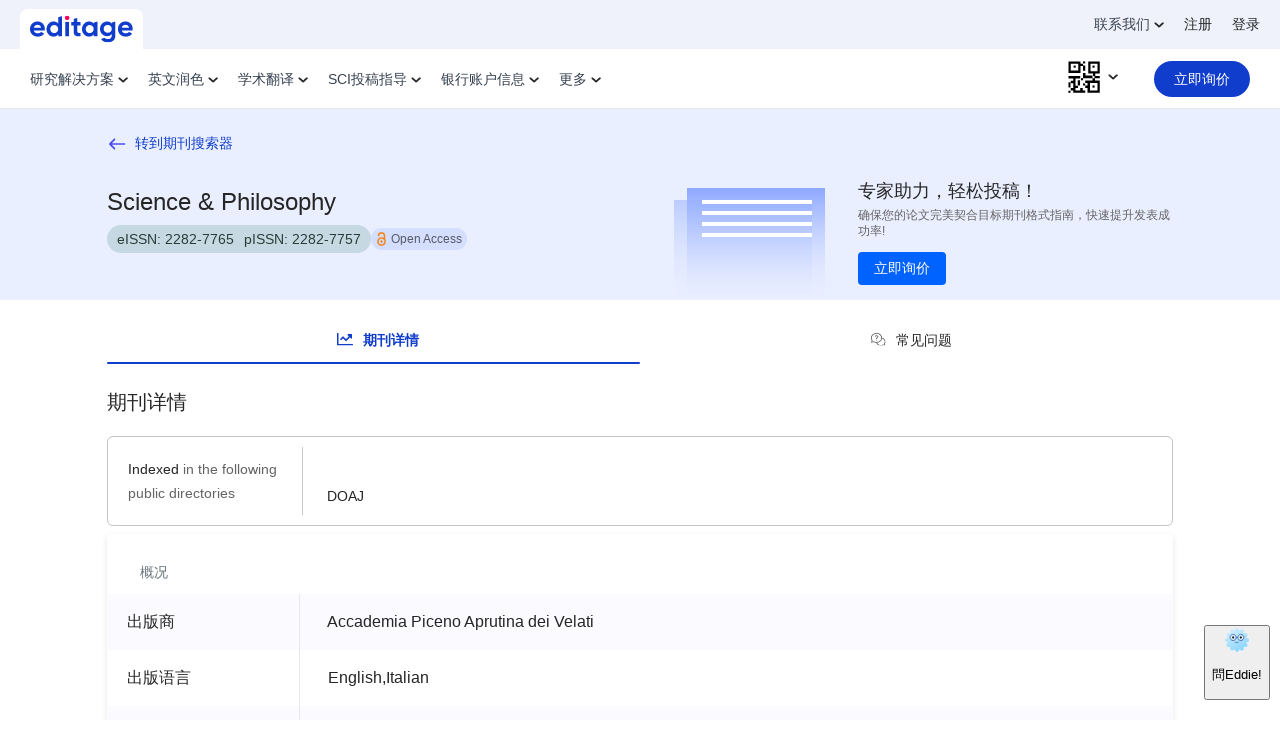

--- FILE ---
content_type: text/html; charset=utf-8
request_url: https://www.editage.cn/research-solutions/journal/science-philosophy/42317
body_size: 54811
content:
<!DOCTYPE html><html lang="zh" dir="ltr"><head>
    <meta charset="utf-8">
    <title>Science &amp; Philosophy期刊影响因子查询及期刊引用分析 - 意得辑Editage</title>
    <base href="/micro-apps/prod/journal/zh/">
    <meta name="viewport" content="width=device-width, initial-scale=1">
    <link rel="icon" type="image/x-icon" href="favicon.ico">
  <link rel="stylesheet" href="styles.4564f5588280985f.css" media="print" onload="this.media='all'"><noscript><link rel="stylesheet" href="styles.4564f5588280985f.css"></noscript><style ng-transition="serverApp">html{font-family:Lato,sans-serif}*,:after,:before{margin:0;padding:0;box-sizing:border-box}@font-face{font-family:Lato;font-style:normal;font-weight:400;font-display:swap;src:url(https://cdn.researcher.life/rlife/fonts/v1/Lato-Regular.woff2) format("woff2")}@font-face{font-family:Lato Bold;font-style:bold;font-weight:700;font-display:swap;src:url(https://cdn.researcher.life/rlife/fonts/v1/Lato-Bold.woff2) format("woff2")}@font-face{font-family:Gilroy Bold;font-style:bold;font-weight:700;font-display:swap;src:url(https://cdn.researcher.life/rlife/fonts/v1/Gilroy-Bold.woff2) format("woff2")}@font-face{font-family:Gilroy Semibold;font-style:normal;font-weight:600;font-display:swap;src:url(https://cdn.researcher.life/rlife/fonts/v1/Gilroy-SemiBold.woff2) format("woff2")}@font-face{font-family:Gilroy Light;font-style:normal;font-weight:300;font-display:swap;src:url(https://cdn.researcher.life/rlife/fonts/v1/Gilroy-Light.woff2) format("woff2")}.btn-primary{padding:12px 24px;font-size:14px;text-align:center;color:#fff;border-radius:4px;font-family:Gilroy Bold;border:1px solid #113dcd;background-color:#113dcd}.btn-primary:hover{box-shadow:0 20px 25px -5px #0000001a,0 10px 10px -5px #0000000a;color:#fff}.eac-input-wrap{overflow:hidden;position:relative;width:100%;border:1px solid #fff;padding:16px 20px;background-color:#fff;display:flex;align-items:center;box-shadow:0 8.45987px 23.9696px #113bc41a}.prime-landing-wrapper .hero-wrapper{background:linear-gradient(180deg,#0e104c 75%,#181b67 100%);position:relative;overflow:hidden}.prime-landing-wrapper .hero-bg-right,.prime-landing-wrapper .hero-bg-left{position:absolute}.prime-landing-wrapper .hero-bg-left{bottom:200px;left:-90px}.prime-landing-wrapper .hero-bg-left img{width:162px;height:128px}.prime-landing-wrapper .hero-bg-right{right:-70px;bottom:216px}.prime-landing-wrapper .hero-bg-right img{width:145px;height:128px}.prime-landing-wrapper .hero-container h1{color:#fff;font-size:1.5rem;line-height:2rem;margin-top:1.125rem;margin-bottom:.625rem}.prime-landing-wrapper .hero-container .btn-group{overflow:hidden;width:100%;margin-top:.25rem}.prime-landing-wrapper .hero-container .btn-group .btn-join{border-radius:.5rem;width:100%;height:3.75rem;display:flex;align-items:center;justify-content:center;transition:all .3s ease;font-size:1.25rem;line-height:1.5rem;font-family:Gilroy Bold;position:relative}.prime-landing-wrapper .hero-container .btn-group strong{color:#cfcece;opacity:.6;font-family:Gilroy Semibold;font-size:.875rem;line-height:1rem;text-transform:uppercase;display:block;margin-top:.5rem}.prime-landing-wrapper .feature-wrapper{background:#292a6a}.prime-landing-wrapper .feature-wrapper ul{display:flex;justify-content:space-between;padding:16px 10px}.prime-landing-wrapper .feature-wrapper ul li{font-family:Gilroy Semibold;font-size:.875rem;line-height:1.375rem;color:#fff9;padding-left:.75rem;padding-right:.75rem;position:relative;max-width:110px}.prime-landing-wrapper .feature-wrapper ul li h3{font-size:1.5rem;line-height:1;margin-bottom:.125rem}.prime-landing-wrapper .feature-wrapper ul li h3 sub{font-family:Gilroy Semibold;font-size:.75rem;bottom:auto;vertical-align:middle}.prime-landing-wrapper .card-wrapper{transition:none}.tbl-list{background-color:#fff;border-radius:.25rem;box-shadow:0 2px 6px #0000001a}.journal-deatil-wrapper .info-img{padding:.75rem .75rem 50px;position:relative;border-radius:.25rem;overflow:hidden;margin-bottom:1.25rem}.journal-card{background-color:#fff;border-radius:.375rem;box-shadow:0 2px 6px #0000001f;margin-bottom:.625rem;padding:.75rem .625rem 0;overflow:hidden;display:block}.journal-deatil-wrapper .info-img .info-sect .card-wrapper .card-body h4 span{font-family:Gilroy Semibold;display:block}.journal-deatil-wrapper .info-img .info-sect .card-wrapper .card-body p{font-size:.75rem;line-height:1.5rem;font-family:Gilroy Semibold;margin-bottom:.625rem}.journal-deatil-wrapper .list-theme-04 li{margin-bottom:1rem;display:flex;font-size:.75rem;line-height:1rem;position:relative;padding-left:1.5rem}.journal-deatil-wrapper .link-group a{width:100%;display:flex;align-items:center;justify-content:space-between;font-size:.75rem;line-height:1.5rem;padding:.25rem .5rem}.journal-deatil-wrapper .info-img .info-sect .card-wrapper{margin-bottom:0;box-shadow:none}.journal-deatil-wrapper .aside-container{padding:1.25rem 1.25rem 6rem;height:100%;overflow:auto}.nav-container{position:fixed;bottom:0;z-index:20;width:100%}.journal-deatil-wrapper .chip-wrapper{margin:-5px;display:flex;flex-wrap:wrap}.journal-deatil-wrapper .chip{padding:5px 14px 6px;margin:5px;color:#262626;cursor:default;border-radius:9999px;font-size:.8125rem;line-height:1rem;background-color:#e3e8ec}.r-header .min-w-100{min-width:0}.share-links .label{color:#656565;font-size:14px;margin-right:12px}.share-ul{padding:2px 8px}.share-li{display:inline-flex}.share-li:not(:last-child){margin-right:12px}.share-img{height:13px;width:auto}.journal-deatil-wrapper .sub-section{margin-bottom:30px}h2{font-family:Gilroy Bold;font-size:1.25rem;line-height:1.75rem}p{font-family:lato;font-size:.875rem;line-height:1.375rem}.heading-2{font-size:1.125rem;margin-bottom:1rem;line-height:26px}.indexs-wrapper{border:1px solid #c4c4c4;padding:.5rem .625rem;display:flex;align-items:center;box-shadow:none;margin-bottom:1.5rem}.indexs-wrapper .card-head{padding:0 6px 0 0;border-width:0;border-right:1px solid #c9c9c9;width:112px}.indexs-wrapper .card-head p{color:#656565;line-height:1.5rem;font-family:Lato Bold}.indexs-wrapper .card-body{padding:0}.journal-deatil-wrapper .list-theme-07{display:flex}.journal-deatil-wrapper .list-theme-07 li{flex:1 1 0%;position:relative;padding:0}.journal-deatil-wrapper .section-cards{padding-top:1.25rem}.journal-deatil-wrapper .breadcrumb{list-style-type:none;display:flex;align-items:flex-start}.journal-deatil-wrapper .breadcrumb li{line-height:1rem;font-size:.75rem}.journal-deatil-wrapper .sub-section,.journal-deatil-wrapper .journal-deatil-wrapper .sub-section{margin-bottom:30px}.journal-deatil-wrapper .journal-deatil-wrapper .sub-section:last-child{margin-bottom:0}.journal-deatil-wrapper .sub-section:last-child{margin-bottom:0}.journal-deatil-wrapper .title-section .heading{padding-bottom:0!important;border-bottom:0!important;margin-bottom:0!important;margin-top:0!important}.journal-deatil-wrapper .title-section .heading-info .journal-no{display:flex;height:28px;border-radius:28px;background:rgba(59,132,112,.2);color:#2c3d39;font-size:14px;line-height:16px;padding:0 10px;align-items:center}.journal-deatil-wrapper .title-section .heading-info .journal-no span+span{margin-left:10px}#keymetrics .data-list{display:grid;grid-template-columns:repeat(1,minmax(0,1fr));border-radius:.375rem;text-align:center}#keymetrics .data-block{background:#e3e8ec;position:relative;width:100%;display:flex;align-items:center;justify-content:space-between;border-radius:.25rem;padding-left:.625rem;padding-right:.625rem;height:1.75rem}#keymetrics .data-list .key{font-size:.875rem;color:#656565;font-family:Gilroy Semibold;display:flex;align-items:center;justify-content:center;line-height:1.5rem}#keymetrics .data-list .lbl{white-space:nowrap;font-size:.875rem;font-family:lato bold;color:#262626;display:flex;align-items:baseline;justify-content:center}#keymetrics .data-list .year{line-height:15px;font-size:.75rem;color:#6b7880;font-family:lato;margin-top:.25rem}#keymetrics .keyimg{background:#ededed;border:.5px solid rgba(17,61,205,.35);white-space:nowrap;display:inline-flex;padding-left:.25rem;padding-right:.25rem;line-height:1.25rem;height:1.25rem;border-radius:.25rem;font-size:.625rem;align-items:center;justify-content:center;color:#000;text-transform:uppercase;margin-left:.25rem}#keymetrics .keyimg strong{color:#ee803c;font-size:.625rem;font-family:Gilroy bold}#keymetrics .keyimg>span{width:25px;display:inline-block;overflow:hidden;text-overflow:ellipsis;white-space:nowrap;text-transform:capitalize}.search-box-main .btn-primary{height:47px}.search-upload-right .but-reverse{padding:.5rem .75rem;border-width:1px;border-radius:.25rem;font-size:.875rem;text-align:center;font-family:Gilroy bold}.search-upload-right .btn-blue{color:#113dcd;border-color:#113dcd}.rlife-home.hero-wrapper .hero-top h1{font-size:24px;line-height:32px;margin-bottom:10px}.rlife-home.hero-wrapper .hero-top span{font-size:14px;line-height:24px;margin-bottom:10px;font-family:Gilroy bold;color:#113dcd}.editage-info .editage-info-box h3{font-size:16px;line-height:22px;margin-top:6px}#home-header .r-navabr-btn{border-radius:.25rem;border:1px solid #113dcd;color:#113dcd;background:#fff;line-height:1;font-family:Gilroy Semibold;display:block;margin-left:1.5rem}@media (max-width: 767px){.logo-section .editage-logo,.left-panel-wrapper .editage-logo{display:none}#home-header .r-navabr-btn{font-size:.875rem;padding:.625rem 1.313rem}.logo{width:2rem;height:2ren}.left-nav-container-mobile{display:none}}@media screen and (min-width: 768px){.sm\:block{display:block}.sm\:h-40{height:10rem}.eac-input-wrap{max-width:248px;height:48px;padding:14px 20px}.prime-landing-wrapper .hero-bg-left{bottom:30px;left:-160px;transform:rotate(10deg)}.prime-landing-wrapper .hero-bg-left img{width:334px;height:270px}.prime-landing-wrapper .hero-bg-right{right:-160px;bottom:70px;transform:rotate(-5deg)}.prime-landing-wrapper .hero-bg-right img{width:310px;height:284px}.prime-landing-wrapper .hero-container h1{font-size:2rem;line-height:2.5rem;margin-top:1.75rem}.prime-landing-wrapper .hero-container .btn-group{max-width:20rem;margin-left:auto;margin-right:auto}.prime-landing-wrapper .feature-wrapper ul{padding:20px 0}.prime-landing-wrapper .feature-wrapper ul li{text-align:center;font-size:1rem;line-height:1.5rem;max-width:none;flex:1 1 0%}.prime-landing-wrapper .feature-wrapper ul li h3{margin-bottom:.25rem}.prime-landing-wrapper .feature-wrapper ul li h3 sub{font-size:1.25rem}.journal-deatil-wrapper .sect-aside{width:30%;position:sticky;top:82px;height:calc(100vh - 82px)}.journal-deatil-wrapper .sub-section{margin-bottom:40px}.heading-2{font-size:1.25rem;line-height:1.75rem;margin-bottom:1.25rem}.indexs-wrapper{padding:.625rem 1.25rem;margin-bottom:.5rem}.indexs-wrapper .card-head{padding-right:.75rem;padding-top:.625rem;padding-bottom:.625rem;width:175px}#keymetrics .data-list{grid-template-columns:repeat(2,minmax(0,1fr));row-gap:.75rem;column-gap:1.25rem}#keymetrics .keyimg{margin-left:8px}.rlife-home.hero-wrapper .hero-top h1{font-size:34px;line-height:44px;margin-bottom:8px}.rlife-home.hero-wrapper .hero-top span{font-size:20px;line-height:28px;margin-bottom:12px}.editage-info .editage-info-box h3{line-height:26px;margin-left:12px}#home-header .r-navabr-btn{font-size:.875rem;padding:12px 8px;min-width:115px;text-align:center;margin-left:.5rem}}@media (min-width: 992px){.md\:hidden{display:none}#keymetrics .data-list{grid-template-columns:repeat(3,minmax(0,1fr))}#home-header .r-navabr-btn{margin-left:1.5rem}}@media screen and (min-width: 1200px){.eac-input-wrap{max-width:305px;height:56px;padding:16px 30px}.prime-landing-wrapper .hero-container h1{font-size:2.25rem;line-height:3rem;margin-bottom:.5rem}.prime-landing-wrapper .hero-bg-left{bottom:70px;left:-190px;transform:none}.prime-landing-wrapper .hero-bg-left img{width:464px;height:404px}.prime-landing-wrapper .hero-bg-right{right:-120px;bottom:150px}.prime-landing-wrapper .hero-bg-right img{width:350px;height:320px}.prime-landing-wrapper .feature-wrapper{background:rgba(41,42,106,.75)}.prime-landing-wrapper .feature-wrapper ul{max-width:784px;margin:0 auto}.prime-landing-wrapper .feature-wrapper ul li h3{font-size:2rem}.journal-card{margin-bottom:1.75rem}.journal-deatil-wrapper .sect-aside{width:33%;top:68px;height:calc(100vh - 68px)}.nav-container{height:calc(100vh - 68px);top:68px;max-width:200px;z-index:2;border-right-width:1px;border-color:#e3e8ec;position:sticky;flex-shrink:0}.info-img .info-sect .card-wrapper .card-body h4{font-size:1rem}.journal-deatil-wrapper .aside-container{padding-bottom:1.25rem;height:calc(100vh - 68px)}.lg\:block{display:block}.lg\:hidden{display:none}.journal-deatil-wrapper .list-theme-07,.journal-deatil-wrapper .list-theme-07 li{display:block}.rlife-home.hero-wrapper .hero-top h1{font-size:60px;line-height:70px}.rlife-home.hero-wrapper .hero-top span{font-size:24px;line-height:32px}.editage-info .editage-info-box h3{line-height:44px;margin-left:32px;font-size:32px}}*,:before,:after{box-sizing:border-box;border-width:0;border-style:solid;border-color:#e5e7eb}:before,:after{--tw-content: ""}html{line-height:1.5;-webkit-text-size-adjust:100%;tab-size:4;font-family:ui-sans-serif,system-ui,-apple-system,BlinkMacSystemFont,Segoe UI,Roboto,Helvetica Neue,Arial,Noto Sans,sans-serif,"Apple Color Emoji","Segoe UI Emoji",Segoe UI Symbol,"Noto Color Emoji";font-feature-settings:normal;font-variation-settings:normal}body{margin:0;line-height:inherit}hr{height:0;color:inherit;border-top-width:1px}abbr:where([title]){-webkit-text-decoration:underline dotted;text-decoration:underline dotted}h1,h2,h3,h4,h5,h6{font-size:inherit;font-weight:inherit}a{color:inherit;text-decoration:inherit}b,strong{font-weight:bolder}code,kbd,samp,pre{font-family:ui-monospace,SFMono-Regular,Menlo,Monaco,Consolas,Liberation Mono,Courier New,monospace;font-size:1em}small{font-size:80%}sub,sup{font-size:75%;line-height:0;position:relative;vertical-align:baseline}sub{bottom:-.25em}sup{top:-.5em}table{text-indent:0;border-color:inherit;border-collapse:collapse}button,input,optgroup,select,textarea{font-family:inherit;font-feature-settings:inherit;font-variation-settings:inherit;font-size:100%;font-weight:inherit;line-height:inherit;color:inherit;margin:0;padding:0}button,select{text-transform:none}button,[type=button],[type=reset],[type=submit]{-webkit-appearance:button;background-color:transparent;background-image:none}:-moz-focusring{outline:auto}:-moz-ui-invalid{box-shadow:none}progress{vertical-align:baseline}::-webkit-inner-spin-button,::-webkit-outer-spin-button{height:auto}[type=search]{-webkit-appearance:textfield;outline-offset:-2px}::-webkit-search-decoration{-webkit-appearance:none}::-webkit-file-upload-button{-webkit-appearance:button;font:inherit}summary{display:list-item}blockquote,dl,dd,h1,h2,h3,h4,h5,h6,hr,figure,p,pre{margin:0}fieldset{margin:0;padding:0}legend{padding:0}ol,ul,menu{list-style:none;margin:0;padding:0}dialog{padding:0}textarea{resize:vertical}input::placeholder,textarea::placeholder{opacity:1;color:#9ca3af}button,[role=button]{cursor:pointer}:disabled{cursor:default}img,svg,video,canvas,audio,iframe,embed,object{display:block;vertical-align:middle}img,video{max-width:100%;height:auto}[hidden]{display:none}.heads{font-family:Gilroy bold,Arial,sans-serif;--tw-text-opacity: 1;color:rgb(38 38 38 / var(--tw-text-opacity))}.heading-2{margin-bottom:1rem;font-size:1.125rem;line-height:1.75rem;line-height:26px}@media (min-width: 768px){.heading-2{margin-bottom:1.25rem;font-size:1.25rem;line-height:1.75rem}}.heading-4,.paragraph{font-size:.875rem;line-height:1.375rem}.heading-5,.small-paragraph{font-size:.75rem;line-height:1.25rem}.caption{font-size:.6875rem;text-transform:uppercase;line-height:1rem;letter-spacing:1px}.\!section{margin-bottom:40px!important}.section{margin-bottom:40px}@media (min-width: 768px){.\!section{margin-bottom:60px!important}.section{margin-bottom:60px}}.\!section.first{margin-top:30px!important}.section.first{margin-top:30px}@media (min-width: 768px){.\!section.first{margin-top:40px!important}.section.first{margin-top:40px}}.\!section:last-child{margin-bottom:0rem}.section:last-child{margin-bottom:0rem}.sub-section{margin-bottom:30px}@media (min-width: 768px){.sub-section{margin-bottom:40px}}.sub-section:last-child{margin-bottom:0}h1{font-family:Gilroy bold,Arial,sans-serif;font-size:1.375rem;line-height:2rem}@media (min-width: 992px){h1{font-size:1.5rem;line-height:2rem}}h2{font-family:Gilroy bold,Arial,sans-serif;font-size:1.25rem;line-height:1.75rem}h3{font-family:Gilroy bold,Arial,sans-serif;line-height:1.375rem}h4{font-family:Gilroy bold,Arial,sans-serif;font-size:.875rem;line-height:1.25rem}h5{line-height:26px;font-family:Gilroy bold,Arial,sans-serif;font-size:1rem;line-height:1.5rem}h6{font-family:Gilroy bold,Arial,sans-serif;font-size:.875rem;line-height:1.5rem}p{font-family:lato,Arial,sans-serif;font-size:.875rem;line-height:1.375rem}a{cursor:pointer;outline:none!important}a.text-link{font-family:lato bold,Arial,sans-serif;font-size:.875rem;--tw-text-opacity: 1;color:rgb(17 61 205 / var(--tw-text-opacity))}a.text-link:hover{--tw-text-opacity: 1;color:rgb(121 122 255 / var(--tw-text-opacity))}button{outline:none!important}body{font-family:lato,Arial,sans-serif;--tw-text-opacity: 1;color:rgb(38 38 38 / var(--tw-text-opacity))}*,:before,:after{--tw-border-spacing-x: 0;--tw-border-spacing-y: 0;--tw-translate-x: 0;--tw-translate-y: 0;--tw-rotate: 0;--tw-skew-x: 0;--tw-skew-y: 0;--tw-scale-x: 1;--tw-scale-y: 1;--tw-pan-x: ;--tw-pan-y: ;--tw-pinch-zoom: ;--tw-scroll-snap-strictness: proximity;--tw-gradient-from-position: ;--tw-gradient-via-position: ;--tw-gradient-to-position: ;--tw-ordinal: ;--tw-slashed-zero: ;--tw-numeric-figure: ;--tw-numeric-spacing: ;--tw-numeric-fraction: ;--tw-ring-inset: ;--tw-ring-offset-width: 0px;--tw-ring-offset-color: #fff;--tw-ring-color: rgb(59 130 246 / .5);--tw-ring-offset-shadow: 0 0 #0000;--tw-ring-shadow: 0 0 #0000;--tw-shadow: 0 0 #0000;--tw-shadow-colored: 0 0 #0000;--tw-blur: ;--tw-brightness: ;--tw-contrast: ;--tw-grayscale: ;--tw-hue-rotate: ;--tw-invert: ;--tw-saturate: ;--tw-sepia: ;--tw-drop-shadow: ;--tw-backdrop-blur: ;--tw-backdrop-brightness: ;--tw-backdrop-contrast: ;--tw-backdrop-grayscale: ;--tw-backdrop-hue-rotate: ;--tw-backdrop-invert: ;--tw-backdrop-opacity: ;--tw-backdrop-saturate: ;--tw-backdrop-sepia: }::-webkit-backdrop{--tw-border-spacing-x: 0;--tw-border-spacing-y: 0;--tw-translate-x: 0;--tw-translate-y: 0;--tw-rotate: 0;--tw-skew-x: 0;--tw-skew-y: 0;--tw-scale-x: 1;--tw-scale-y: 1;--tw-pan-x: ;--tw-pan-y: ;--tw-pinch-zoom: ;--tw-scroll-snap-strictness: proximity;--tw-gradient-from-position: ;--tw-gradient-via-position: ;--tw-gradient-to-position: ;--tw-ordinal: ;--tw-slashed-zero: ;--tw-numeric-figure: ;--tw-numeric-spacing: ;--tw-numeric-fraction: ;--tw-ring-inset: ;--tw-ring-offset-width: 0px;--tw-ring-offset-color: #fff;--tw-ring-color: rgb(59 130 246 / .5);--tw-ring-offset-shadow: 0 0 #0000;--tw-ring-shadow: 0 0 #0000;--tw-shadow: 0 0 #0000;--tw-shadow-colored: 0 0 #0000;--tw-blur: ;--tw-brightness: ;--tw-contrast: ;--tw-grayscale: ;--tw-hue-rotate: ;--tw-invert: ;--tw-saturate: ;--tw-sepia: ;--tw-drop-shadow: ;--tw-backdrop-blur: ;--tw-backdrop-brightness: ;--tw-backdrop-contrast: ;--tw-backdrop-grayscale: ;--tw-backdrop-hue-rotate: ;--tw-backdrop-invert: ;--tw-backdrop-opacity: ;--tw-backdrop-saturate: ;--tw-backdrop-sepia: }::backdrop{--tw-border-spacing-x: 0;--tw-border-spacing-y: 0;--tw-translate-x: 0;--tw-translate-y: 0;--tw-rotate: 0;--tw-skew-x: 0;--tw-skew-y: 0;--tw-scale-x: 1;--tw-scale-y: 1;--tw-pan-x: ;--tw-pan-y: ;--tw-pinch-zoom: ;--tw-scroll-snap-strictness: proximity;--tw-gradient-from-position: ;--tw-gradient-via-position: ;--tw-gradient-to-position: ;--tw-ordinal: ;--tw-slashed-zero: ;--tw-numeric-figure: ;--tw-numeric-spacing: ;--tw-numeric-fraction: ;--tw-ring-inset: ;--tw-ring-offset-width: 0px;--tw-ring-offset-color: #fff;--tw-ring-color: rgb(59 130 246 / .5);--tw-ring-offset-shadow: 0 0 #0000;--tw-ring-shadow: 0 0 #0000;--tw-shadow: 0 0 #0000;--tw-shadow-colored: 0 0 #0000;--tw-blur: ;--tw-brightness: ;--tw-contrast: ;--tw-grayscale: ;--tw-hue-rotate: ;--tw-invert: ;--tw-saturate: ;--tw-sepia: ;--tw-drop-shadow: ;--tw-backdrop-blur: ;--tw-backdrop-brightness: ;--tw-backdrop-contrast: ;--tw-backdrop-grayscale: ;--tw-backdrop-hue-rotate: ;--tw-backdrop-invert: ;--tw-backdrop-opacity: ;--tw-backdrop-saturate: ;--tw-backdrop-sepia: }.container{width:100%;margin-right:auto;margin-left:auto;padding-right:3rem;padding-left:3rem}@media (min-width: 950px){.container{max-width:950px}}@media (min-width: 1024px){.container{max-width:1024px}}@media (min-width: 1280px){.container{max-width:1280px}}@media (min-width: 1536px){.container{max-width:1536px}}@media (min-width: 1600px){.container{max-width:1600px}}*,body{font-size:1rem;font-family:lato,Arial,sans-serif;-webkit-font-smoothing:antialiased;-moz-osx-font-smoothing:grayscale}.container{max-width:77rem}.wrapper{margin-right:auto;margin-left:auto}.wrapper:after,.wrapper:before{display:table;content:""}.wrapper:after{clear:both}.font-pb,.font-sb{font-weight:700}b,a,strong,span{font-size:inherit}h5,h6{font-weight:500;font-family:Gilroy Semibold,Arial,sans-serif}h6{font-size:.875rem}.text-underline-hover{position:relative;display:inline-block}.text-underline-hover:before{position:absolute;content:"";transform-origin:right;bottom:0rem;right:0rem;width:0rem;display:block;height:.125rem;background-color:#113dcd;transition-timing-function:cubic-bezier(.4,0,.2,1);transition-duration:.3s}.text-underline-hover:hover:before{width:100%;left:0rem;transform-origin:left}button[disabled]{opacity:.6}@media (min-width: 1600px){*,body{font-size:1.063rem}.container{max-width:87.5rem}.wrapper{width:75rem}}@media (max-width: 949px){.container{padding-left:1rem;padding-right:1rem;width:100%}.wrapper{width:100%}#feedbackify{display:none}}@media (min-width: 950px) and (max-width: 1279px){.container{padding-left:1rem;padding-right:1rem;width:100%}.wrapper{width:100%}}.visible{visibility:visible}.static{position:static}.fixed{position:fixed}.absolute{position:absolute}.relative{position:relative}.sticky{position:sticky}.bottom-0{bottom:0rem}.left-0{left:0rem}.left-6{left:1.5rem}.left-6\.5{left:1.625rem}.right-0{right:0rem}.right-5{right:1.25rem}.right-\[40px\]{right:40px}.top-0{top:0rem}.top-1\/2{top:50%}.top-11\/12{top:91.6%}.top-4{top:1rem}.top-5{top:1.25rem}.z-10{z-index:10}.z-100{z-index:100}.z-20{z-index:20}.z-50{z-index:50}.z-\[9999\]{z-index:9999}.float-right{float:right}.float-left{float:left}.clear-both{clear:both}.m-auto{margin:auto}.mx-1{margin-left:.25rem;margin-right:.25rem}.mx-1\.5{margin-left:.375rem;margin-right:.375rem}.mx-2{margin-left:.5rem;margin-right:.5rem}.mx-2\.5{margin-left:.625rem;margin-right:.625rem}.mx-3{margin-left:.75rem;margin-right:.75rem}.mx-9{margin-left:2.25rem;margin-right:2.25rem}.mx-auto{margin-left:auto;margin-right:auto}.my-1{margin-top:.25rem;margin-bottom:.25rem}.my-10{margin-top:2.5rem;margin-bottom:2.5rem}.my-2{margin-top:.5rem;margin-bottom:.5rem}.my-3{margin-top:.75rem;margin-bottom:.75rem}.my-4{margin-top:1rem;margin-bottom:1rem}.my-5{margin-top:1.25rem;margin-bottom:1.25rem}.my-7{margin-top:1.75rem;margin-bottom:1.75rem}.my-auto{margin-top:auto;margin-bottom:auto}.-mt-1{margin-top:-.25rem}.-mt-2{margin-top:-.5rem}.-mt-4{margin-top:-1rem}.mb-0{margin-bottom:0rem}.mb-0\.5{margin-bottom:.125rem}.mb-1{margin-bottom:.25rem}.mb-1\.5{margin-bottom:.375rem}.mb-10{margin-bottom:2.5rem}.mb-16{margin-bottom:4rem}.mb-2{margin-bottom:.5rem}.mb-2\.5{margin-bottom:.625rem}.mb-20{margin-bottom:5rem}.mb-3{margin-bottom:.75rem}.mb-3\.5{margin-bottom:.875rem}.mb-4{margin-bottom:1rem}.mb-4\.5{margin-bottom:1.125rem}.mb-5{margin-bottom:1.25rem}.mb-5\.5{margin-bottom:1.375rem}.mb-6{margin-bottom:1.5rem}.mb-7{margin-bottom:1.75rem}.mb-8{margin-bottom:2rem}.mb-px{margin-bottom:1px}.ml-0{margin-left:0rem}.ml-0\.5{margin-left:.125rem}.ml-1{margin-left:.25rem}.ml-1\.5{margin-left:.375rem}.ml-1\.75{margin-left:.438rem}.ml-2{margin-left:.5rem}.ml-2\.5{margin-left:.625rem}.ml-3{margin-left:.75rem}.ml-3\.5{margin-left:.875rem}.ml-4{margin-left:1rem}.ml-5{margin-left:1.25rem}.ml-\[70px\]{margin-left:70px}.ml-auto{margin-left:auto}.mr-0{margin-right:0rem}.mr-0\.5{margin-right:.125rem}.mr-1{margin-right:.25rem}.mr-1\.5{margin-right:.375rem}.mr-1\.75{margin-right:.438rem}.mr-10{margin-right:2.5rem}.mr-15{margin-right:3.75rem}.mr-2{margin-right:.5rem}.mr-2\.5{margin-right:.625rem}.mr-3{margin-right:.75rem}.mr-3\.5{margin-right:.875rem}.mr-4{margin-right:1rem}.mr-4\.5{margin-right:1.125rem}.mr-5{margin-right:1.25rem}.mr-7{margin-right:1.75rem}.mt-0{margin-top:0rem}.mt-0\.5{margin-top:.125rem}.mt-1{margin-top:.25rem}.mt-1\.5{margin-top:.375rem}.mt-10{margin-top:2.5rem}.mt-12{margin-top:3rem}.mt-2{margin-top:.5rem}.mt-2\.5{margin-top:.625rem}.mt-20{margin-top:5rem}.mt-3{margin-top:.75rem}.mt-3\.5{margin-top:.875rem}.mt-4{margin-top:1rem}.mt-5{margin-top:1.25rem}.mt-6{margin-top:1.5rem}.mt-7{margin-top:1.75rem}.mt-7\.5{margin-top:1.875rem}.mt-8{margin-top:2rem}.mt-9{margin-top:2.25rem}.mt-\[10px\]{margin-top:10px}.mt-\[20px\]{margin-top:20px}.mt-auto{margin-top:auto}.mt-px{margin-top:1px}.block{display:block}.inline-block{display:inline-block}.inline{display:inline}.flex{display:flex}.inline-flex{display:inline-flex}.table{display:table}.grid{display:grid}.contents{display:contents}.hidden{display:none}.h-0{height:0rem}.h-1{height:.25rem}.h-1\.5{height:.375rem}.h-10{height:2.5rem}.h-11{height:2.75rem}.h-12{height:3rem}.h-12\.5,.h-13{height:3.125rem}.h-15{height:3.75rem}.h-16{height:4rem}.h-17{height:4.25rem}.h-17\.5{height:4.375rem}.h-2{height:.5rem}.h-2\.2,.h-2\.5{height:.625rem}.h-25{height:6.25rem}.h-3{height:.75rem}.h-3\.5{height:.875rem}.h-32{height:8rem}.h-4{height:1rem}.h-4\.5{height:1.125rem}.h-40{height:10rem}.h-5{height:1.25rem}.h-5\.5{height:1.375rem}.h-6{height:1.5rem}.h-7{height:1.75rem}.h-7\.5{height:1.875rem}.h-8{height:2rem}.h-9{height:2.25rem}.h-\[150px\]{height:150px}.h-\[20px\]{height:20px}.h-\[285px\]{height:285px}.h-\[28px\]{height:28px}.h-\[32px\]{height:32px}.h-auto{height:auto}.h-full{height:100%}.h-px{height:1px}.h-screen{height:100vh}.max-h-75vh,.max-h-\[75vh\]{max-height:75vh}.w-1{width:.25rem}.w-1\.5{width:.375rem}.w-1\/2{width:50%}.w-1\/3{width:33.333333%}.w-1\/4{width:25%}.w-1\/5{width:20%}.w-10\/12{width:83.333333%}.w-100{width:25rem}.w-11{width:2.75rem}.w-11\/12{width:91.666667%}.w-12{width:3rem}.w-13{width:3.125rem}.w-15{width:3.75rem}.w-16{width:4rem}.w-17{width:4.25rem}.w-17\.5{width:4.375rem}.w-2{width:.5rem}.w-2\.2,.w-2\.5{width:.625rem}.w-20{width:5rem}.w-210{width:52.5rem}.w-24{width:6rem}.w-25{width:6.25rem}.w-27{width:9.25rem}.w-3{width:.75rem}.w-3\.5{width:.875rem}.w-3\.75{width:.938rem}.w-3\/12{width:25%}.w-3\/4{width:75%}.w-32{width:8rem}.w-4{width:1rem}.w-4\/5{width:80%}.w-40{width:10rem}.w-45{width:11.25rem}.w-5{width:1.25rem}.w-5\/12{width:41.666667%}.w-56{width:14rem}.w-6\/12{width:50%}.w-68{width:17rem}.w-7{width:1.75rem}.w-7\.5{width:1.875rem}.w-75{width:18.125rem}.w-8{width:2rem}.w-8\/12{width:66.666667%}.w-9\/12{width:75%}.w-9\/20{width:45%}.w-90{width:22.5rem}.w-\[103px\]{width:103px}.w-\[150px\]{width:150px}.w-\[232px\]{width:232px}.w-\[37\.5rem\]{width:37.5rem}.w-\[4\.25rem\]{width:4.25rem}.w-\[40px\]{width:40px}.w-\[512px\]{width:512px}.w-auto{width:auto}.w-fit{width:-moz-fit-content;width:fit-content}.w-full{width:100%}.min-w-128{min-width:32rem}.min-w-25{min-width:6.25rem}.min-w-50{min-width:12.5rem}.min-w-55{min-width:13.75rem}.min-w-75{min-width:18.75rem}.max-w-2xl{max-width:42rem}.max-w-\[15\.938rem\]{max-width:15.938rem}.max-w-\[70\%\]{max-width:70%}.max-w-lg{max-width:32rem}.flex-1{flex:1 1 0%}.flex-auto{flex:1 1 auto}.flex-shrink{flex-shrink:1}.flex-shrink-0,.shrink-0{flex-shrink:0}.flex-grow,.grow{flex-grow:1}.grow-0{flex-grow:0}.basis-4{flex-basis:1rem}.-translate-x-1\/2{--tw-translate-x: -50%;transform:translate(var(--tw-translate-x),var(--tw-translate-y)) rotate(var(--tw-rotate)) skew(var(--tw-skew-x)) skewY(var(--tw-skew-y)) scaleX(var(--tw-scale-x)) scaleY(var(--tw-scale-y))}.transform{transform:translate(var(--tw-translate-x),var(--tw-translate-y)) rotate(var(--tw-rotate)) skew(var(--tw-skew-x)) skewY(var(--tw-skew-y)) scaleX(var(--tw-scale-x)) scaleY(var(--tw-scale-y))}.cursor-default{cursor:default}.cursor-pointer{cursor:pointer}.select-text{-webkit-user-select:text;user-select:text}.resize{resize:both}.flex-row{flex-direction:row}.flex-row-reverse{flex-direction:row-reverse}.flex-col{flex-direction:column}.flex-wrap{flex-wrap:wrap}.items-start{align-items:flex-start}.items-end{align-items:flex-end}.items-center{align-items:center}.justify-start{justify-content:flex-start}.justify-end{justify-content:flex-end}.justify-center{justify-content:center}.justify-between{justify-content:space-between}.self-start{align-self:flex-start}.self-end{align-self:flex-end}.self-center{align-self:center}.self-stretch{align-self:stretch}.justify-self-stretch{justify-self:stretch}.overflow-auto{overflow:auto}.overflow-hidden{overflow:hidden}.overflow-y-scroll{overflow-y:scroll}.whitespace-nowrap{white-space:nowrap}.rounded{border-radius:.25rem}.rounded-full{border-radius:9999px}.rounded-lg{border-radius:.5rem}.rounded-md{border-radius:.375rem}.rounded-sm{border-radius:.125rem}.rounded-xl{border-radius:.75rem}.rounded-b{border-bottom-right-radius:.25rem;border-bottom-left-radius:.25rem}.rounded-b-lg{border-bottom-right-radius:.5rem;border-bottom-left-radius:.5rem}.rounded-b-none{border-bottom-right-radius:0;border-bottom-left-radius:0}.rounded-t{border-top-left-radius:.25rem;border-top-right-radius:.25rem}.rounded-t-lg{border-top-left-radius:.5rem;border-top-right-radius:.5rem}.rounded-t-md{border-top-left-radius:.375rem;border-top-right-radius:.375rem}.border,.border-1{border-width:1px}.border-x-4{border-left-width:4px;border-right-width:4px}.border-b{border-bottom-width:1px}.border-b-0{border-bottom-width:0px}.border-b-2{border-bottom-width:2px}.border-l-4{border-left-width:4px}.border-r,.border-r-1{border-right-width:1px}.border-t,.border-t-1{border-top-width:1px}.border-t-2{border-top-width:2px}.border-t-6{border-top-width:6px}.border-solid{border-style:solid}.border-dashed{border-style:dashed}.border-\[\#2626261a\]{border-color:#2626261a}.border-gray-500{--tw-border-opacity: 1;border-color:rgb(107 114 128 / var(--tw-border-opacity))}.border-gray-600{--tw-border-opacity: 1;border-color:rgb(75 85 99 / var(--tw-border-opacity))}.border-green3{border-color:#3b847033}.border-indigo-200{--tw-border-opacity: 1;border-color:rgb(199 210 254 / var(--tw-border-opacity))}.border-pearl-beta{--tw-border-opacity: 1;border-color:rgb(17 61 205 / var(--tw-border-opacity))}.border-red{--tw-border-opacity: 1;border-color:rgb(240 84 84 / var(--tw-border-opacity))}.border-ruby-gamma{--tw-border-opacity: 1;border-color:rgb(189 189 189 / var(--tw-border-opacity))}.border-ruby-lily{--tw-border-opacity: 1;border-color:rgb(226 228 233 / var(--tw-border-opacity))}.border-slate-300{--tw-border-opacity: 1;border-color:rgb(203 213 225 / var(--tw-border-opacity))}.border-white{--tw-border-opacity: 1;border-color:rgb(255 255 255 / var(--tw-border-opacity))}.border-x-transparent{border-left-color:transparent;border-right-color:transparent}.border-b-darkBlue{--tw-border-opacity: 1;border-bottom-color:rgb(54 54 173 / var(--tw-border-opacity))}.border-b-lightGray{--tw-border-opacity: 1;border-bottom-color:rgb(190 203 211 / var(--tw-border-opacity))}.border-b-ruby-lily{--tw-border-opacity: 1;border-bottom-color:rgb(226 228 233 / var(--tw-border-opacity))}.border-b-transparent{border-bottom-color:transparent}.border-r-colPrimGray{--tw-border-opacity: 1;border-right-color:rgb(38 38 38 / var(--tw-border-opacity))}.border-t-lightGray{--tw-border-opacity: 1;border-top-color:rgb(190 203 211 / var(--tw-border-opacity))}.bg-\[\#a8e5d7\]{--tw-bg-opacity: 1;background-color:rgb(168 229 215 / var(--tw-bg-opacity))}.bg-badgePink{--tw-bg-opacity: 1;background-color:rgb(255 0 102 / var(--tw-bg-opacity))}.bg-badgePurple{--tw-bg-opacity: 1;background-color:rgb(91 33 182 / var(--tw-bg-opacity))}.bg-blue-400{--tw-bg-opacity: 1;background-color:rgb(96 165 250 / var(--tw-bg-opacity))}.bg-blue-500{--tw-bg-opacity: 1;background-color:rgb(59 130 246 / var(--tw-bg-opacity))}.bg-blue-prim{--tw-bg-opacity: 1;background-color:rgb(17 61 205 / var(--tw-bg-opacity))}.bg-blue-prim-d{--tw-bg-opacity: 1;background-color:rgb(0 8 77 / var(--tw-bg-opacity))}.bg-darkOrange{--tw-bg-opacity: 1;background-color:rgb(203 155 39 / var(--tw-bg-opacity))}.bg-darkPink{--tw-bg-opacity: 1;background-color:rgb(190 24 93 / var(--tw-bg-opacity))}.bg-extraLightGray{--tw-bg-opacity: 1;background-color:rgb(227 232 236 / var(--tw-bg-opacity))}.bg-green{--tw-bg-opacity: 1;background-color:rgb(139 204 37 / var(--tw-bg-opacity))}.bg-green2{--tw-bg-opacity: 1;background-color:rgb(236 246 238 / var(--tw-bg-opacity))}.bg-lightPink{--tw-bg-opacity: 1;background-color:rgb(255 246 218 / var(--tw-bg-opacity))}.bg-lightShadeBlue{--tw-bg-opacity: 1;background-color:rgb(239 242 251 / var(--tw-bg-opacity))}.bg-neutral-100{--tw-bg-opacity: 1;background-color:rgb(245 245 245 / var(--tw-bg-opacity))}.bg-pansy{--tw-bg-opacity: 1;background-color:rgb(245 243 254 / var(--tw-bg-opacity))}.bg-pearl-alpha{--tw-bg-opacity: 1;background-color:rgb(0 8 77 / var(--tw-bg-opacity))}.bg-pearl-beta{--tw-bg-opacity: 1;background-color:rgb(17 61 205 / var(--tw-bg-opacity))}.bg-purePink{--tw-bg-opacity: 1;background-color:rgb(255 0 102 / var(--tw-bg-opacity))}.bg-ruby-alpha{--tw-bg-opacity: 1;background-color:rgb(255 246 218 / var(--tw-bg-opacity))}.bg-slate-100{--tw-bg-opacity: 1;background-color:rgb(241 245 249 / var(--tw-bg-opacity))}.bg-slate-500{--tw-bg-opacity: 1;background-color:rgb(100 116 139 / var(--tw-bg-opacity))}.bg-violet-800{--tw-bg-opacity: 1;background-color:rgb(91 33 182 / var(--tw-bg-opacity))}.bg-white{--tw-bg-opacity: 1;background-color:rgb(255 255 255 / var(--tw-bg-opacity))}.bg-yellow{--tw-bg-opacity: 1;background-color:rgb(240 200 24 / var(--tw-bg-opacity))}.bg-contain{background-size:contain}.bg-center{background-position:center}.bg-left{background-position:left}.bg-no-repeat{background-repeat:no-repeat}.p-0{padding:0rem}.p-12{padding:3rem}.p-12\.5{padding:3.125rem}.p-15{padding:3.75rem}.p-2{padding:.5rem}.p-3{padding:.75rem}.p-4{padding:1rem}.p-5{padding:1.25rem}.p-6{padding:1.5rem}.p-8{padding:2rem}.px-1{padding-left:.25rem;padding-right:.25rem}.px-1\.5{padding-left:.375rem;padding-right:.375rem}.px-10{padding-left:2.5rem;padding-right:2.5rem}.px-2{padding-left:.5rem;padding-right:.5rem}.px-2\.2,.px-2\.5{padding-left:.625rem;padding-right:.625rem}.px-3{padding-left:.75rem;padding-right:.75rem}.px-3\.5{padding-left:.875rem;padding-right:.875rem}.px-4{padding-left:1rem;padding-right:1rem}.px-4\.5{padding-left:1.125rem;padding-right:1.125rem}.px-5{padding-left:1.25rem;padding-right:1.25rem}.px-6{padding-left:1.5rem;padding-right:1.5rem}.px-7{padding-left:1.75rem;padding-right:1.75rem}.px-7\.5{padding-left:1.875rem;padding-right:1.875rem}.px-8{padding-left:2rem;padding-right:2rem}.py-0{padding-top:0rem;padding-bottom:0rem}.py-0\.75{padding-top:.188rem;padding-bottom:.188rem}.py-1{padding-top:.25rem;padding-bottom:.25rem}.py-1\.1{padding-top:.313rem;padding-bottom:.313rem}.py-2{padding-top:.5rem;padding-bottom:.5rem}.py-2\.2,.py-2\.5{padding-top:.625rem;padding-bottom:.625rem}.py-3{padding-top:.75rem;padding-bottom:.75rem}.py-3\.25{padding-top:.813rem;padding-bottom:.813rem}.py-3\.5{padding-top:.875rem;padding-bottom:.875rem}.py-4{padding-top:1rem;padding-bottom:1rem}.py-5{padding-top:1.25rem;padding-bottom:1.25rem}.py-6{padding-top:1.5rem;padding-bottom:1.5rem}.pb-0{padding-bottom:0rem}.pb-0\.5{padding-bottom:.125rem}.pb-1{padding-bottom:.25rem}.pb-10{padding-bottom:2.5rem}.pb-15{padding-bottom:3.75rem}.pb-2{padding-bottom:.5rem}.pb-2\.5{padding-bottom:.625rem}.pb-25{padding-bottom:6.25rem}.pb-3{padding-bottom:.75rem}.pb-4{padding-bottom:1rem}.pb-5{padding-bottom:1.25rem}.pb-6{padding-bottom:1.5rem}.pb-8{padding-bottom:2rem}.pl-12{padding-left:3rem}.pl-16{padding-left:4rem}.pl-2{padding-left:.5rem}.pl-2\.5{padding-left:.625rem}.pl-4{padding-left:1rem}.pl-4\.5{padding-left:1.125rem}.pl-5{padding-left:1.25rem}.pl-6{padding-left:1.5rem}.pl-8{padding-left:2rem}.pr-10{padding-right:2.5rem}.pr-2{padding-right:.5rem}.pr-2\.5{padding-right:.625rem}.pr-4{padding-right:1rem}.pr-5{padding-right:1.25rem}.pr-7{padding-right:1.75rem}.pr-7\.5{padding-right:1.875rem}.pr-8{padding-right:2rem}.pr-9{padding-right:2.25rem}.pt-0{padding-top:0rem}.pt-0\.75{padding-top:.188rem}.pt-1{padding-top:.25rem}.pt-1\.5{padding-top:.375rem}.pt-10{padding-top:2.5rem}.pt-15{padding-top:3.75rem}.pt-2{padding-top:.5rem}.pt-3{padding-top:.75rem}.pt-3\.5{padding-top:.875rem}.pt-4{padding-top:1rem}.pt-5{padding-top:1.25rem}.pt-6{padding-top:1.5rem}.pt-7{padding-top:1.75rem}.pt-8{padding-top:2rem}.pt-px{padding-top:1px}.text-center{text-align:center}.text-right{text-align:right}.text-justify{text-align:justify}.align-middle{vertical-align:middle}.align-text-top{vertical-align:text-top}.font-gilroyBold{font-family:Gilroy bold,Arial,sans-serif}.font-gilroyLight{font-family:Gilroy Light,Arial,sans-serif}.font-gilroySemibold{font-family:Gilroy Semibold,Arial,sans-serif}.font-lato{font-family:lato,Arial,sans-serif}.font-latoBold,.font-pb{font-family:lato bold,Arial,sans-serif}.font-pr{font-family:lato,Arial,sans-serif}.font-sb{font-family:Gilroy bold,Arial,sans-serif}.font-ssb{font-family:Gilroy Semibold,Arial,sans-serif}.text-2xl{font-size:1.5rem;line-height:2rem}.text-5\.5{font-size:1.375rem}.text-\[10px\]{font-size:10px}.text-base{font-size:1rem;line-height:1.5rem}.text-lg{font-size:1.125rem;line-height:1.75rem}.text-s11{font-size:.6875rem}.text-s13{font-size:.8125rem}.text-sm{font-size:.875rem}.text-xl{font-size:1.25rem;line-height:1.75rem}.text-xs{font-size:.75rem}.text-xsm{font-size:.813rem}.text-xxs{font-size:.625rem}.font-black{font-weight:900}.font-bold{font-weight:700}.font-semibold{font-weight:600}.uppercase{text-transform:uppercase}.capitalize{text-transform:capitalize}.normal-case{text-transform:none}.italic{font-style:italic}.leading-10{line-height:2.5rem}.leading-28{line-height:1.75rem}.leading-3{line-height:.75rem}.leading-36{line-height:2.25rem}.leading-4{line-height:1rem}.leading-4\.5{line-height:1.125rem}.leading-5{line-height:1.25rem}.leading-5\.5{line-height:1.375rem}.leading-6{line-height:1.5rem}.leading-7{line-height:1.75rem}.leading-8{line-height:2rem}.leading-\[22px\]{line-height:22px}.leading-none{line-height:1}.leading-tight{line-height:1.25}.tracking-\[0\.047rem\]{letter-spacing:.047rem}.tracking-wider{letter-spacing:.05em}.text-black{--tw-text-opacity: 1;color:rgb(0 0 0 / var(--tw-text-opacity))}.text-blue-700{--tw-text-opacity: 1;color:rgb(29 78 216 / var(--tw-text-opacity))}.text-blue-prim{--tw-text-opacity: 1;color:rgb(17 61 205 / var(--tw-text-opacity))}.text-colBody-l{--tw-text-opacity: 1;color:rgb(101 101 101 / var(--tw-text-opacity))}.text-colPrimGray{--tw-text-opacity: 1;color:rgb(38 38 38 / var(--tw-text-opacity))}.text-darkGray{--tw-text-opacity: 1;color:rgb(107 120 128 / var(--tw-text-opacity))}.text-extraDarkGray{--tw-text-opacity: 1;color:rgb(22 24 26 / var(--tw-text-opacity))}.text-gray-400{--tw-text-opacity: 1;color:rgb(156 163 175 / var(--tw-text-opacity))}.text-gray-500{--tw-text-opacity: 1;color:rgb(107 114 128 / var(--tw-text-opacity))}.text-gray-600{--tw-text-opacity: 1;color:rgb(75 85 99 / var(--tw-text-opacity))}.text-gray-700{--tw-text-opacity: 1;color:rgb(55 65 81 / var(--tw-text-opacity))}.text-gray-800{--tw-text-opacity: 1;color:rgb(31 41 55 / var(--tw-text-opacity))}.text-lightGray{--tw-text-opacity: 1;color:rgb(190 203 211 / var(--tw-text-opacity))}.text-primaryGray{--tw-text-opacity: 1;color:rgb(146 161 170 / var(--tw-text-opacity))}.text-purePink{--tw-text-opacity: 1;color:rgb(255 0 102 / var(--tw-text-opacity))}.text-red{--tw-text-opacity: 1;color:rgb(240 84 84 / var(--tw-text-opacity))}.text-ruby-alpha{--tw-text-opacity: 1;color:rgb(255 246 218 / var(--tw-text-opacity))}.text-white{--tw-text-opacity: 1;color:rgb(255 255 255 / var(--tw-text-opacity))}.text-opacity-70{--tw-text-opacity: .7}.text-opacity-75{--tw-text-opacity: .75}.text-opacity-80{--tw-text-opacity: .8}.underline{text-decoration-line:underline}.opacity-0{opacity:0}.opacity-100{opacity:1}.opacity-60{opacity:.6}.opacity-64{opacity:.64}.opacity-70{opacity:.7}.opacity-75{opacity:.75}.opacity-80{opacity:.8}.shadow{--tw-shadow: 0 1px 3px 0 rgb(0 0 0 / .1), 0 1px 2px -1px rgb(0 0 0 / .1);--tw-shadow-colored: 0 1px 3px 0 var(--tw-shadow-color), 0 1px 2px -1px var(--tw-shadow-color);box-shadow:var(--tw-ring-offset-shadow, 0 0 #0000),var(--tw-ring-shadow, 0 0 #0000),var(--tw-shadow)}.shadow-\[0px_4px_10px_0px_rgba\(31\,41\,55\,0\.10\)\]{--tw-shadow: 0px 4px 10px 0px rgba(31,41,55,.1);--tw-shadow-colored: 0px 4px 10px 0px var(--tw-shadow-color);box-shadow:var(--tw-ring-offset-shadow, 0 0 #0000),var(--tw-ring-shadow, 0 0 #0000),var(--tw-shadow)}.shadow-md{--tw-shadow: 0 4px 6px -1px rgb(0 0 0 / .1), 0 2px 4px -2px rgb(0 0 0 / .1);--tw-shadow-colored: 0 4px 6px -1px var(--tw-shadow-color), 0 2px 4px -2px var(--tw-shadow-color);box-shadow:var(--tw-ring-offset-shadow, 0 0 #0000),var(--tw-ring-shadow, 0 0 #0000),var(--tw-shadow)}.blur{--tw-blur: blur(8px);filter:var(--tw-blur) var(--tw-brightness) var(--tw-contrast) var(--tw-grayscale) var(--tw-hue-rotate) var(--tw-invert) var(--tw-saturate) var(--tw-sepia) var(--tw-drop-shadow)}.grayscale-0{--tw-grayscale: grayscale(0);filter:var(--tw-blur) var(--tw-brightness) var(--tw-contrast) var(--tw-grayscale) var(--tw-hue-rotate) var(--tw-invert) var(--tw-saturate) var(--tw-sepia) var(--tw-drop-shadow)}.filter{filter:var(--tw-blur) var(--tw-brightness) var(--tw-contrast) var(--tw-grayscale) var(--tw-hue-rotate) var(--tw-invert) var(--tw-saturate) var(--tw-sepia) var(--tw-drop-shadow)}.transition{transition-property:color,background-color,border-color,text-decoration-color,fill,stroke,opacity,box-shadow,transform,filter,-webkit-backdrop-filter;transition-property:color,background-color,border-color,text-decoration-color,fill,stroke,opacity,box-shadow,transform,filter,backdrop-filter;transition-property:color,background-color,border-color,text-decoration-color,fill,stroke,opacity,box-shadow,transform,filter,backdrop-filter,-webkit-backdrop-filter;transition-timing-function:cubic-bezier(.4,0,.2,1);transition-duration:.15s}.transition-all{transition-property:all;transition-timing-function:cubic-bezier(.4,0,.2,1);transition-duration:.15s}.duration-200{transition-duration:.2s}.duration-300{transition-duration:.3s}.ease-in-out{transition-timing-function:cubic-bezier(.4,0,.2,1)}ul.list-theme-07 li{position:relative;padding-left:1rem;display:inline-block}ul.list-theme-07 li:before{content:"";left:6px;position:absolute;top:50%;height:.25rem;width:.25rem;--tw-translate-y: -50%;transform:translate(var(--tw-translate-x),var(--tw-translate-y)) rotate(var(--tw-rotate)) skew(var(--tw-skew-x)) skewY(var(--tw-skew-y)) scaleX(var(--tw-scale-x)) scaleY(var(--tw-scale-y));border-radius:9999px;--tw-bg-opacity: 1;background-color:rgb(107 120 128 / var(--tw-bg-opacity))}ul.list-theme-07 li:first-child{margin-left:0rem;padding-left:0rem}ul.list-theme-07 li:first-child:before{display:none}.card-wrapper.poor .circle{stroke:#f44336}.card-wrapper.okay .circle{stroke:#ff9800}.card-wrapper.good .circle{stroke:#4caf50}.card-wrapper.poor .percentage{fill:#f44336}.card-wrapper.okay .percentage{fill:#ff9800}.card-wrapper.good .percentage{fill:#4caf50}.chip-wrapper{margin:-.375rem -.25rem;flex-wrap:wrap;display:flex}.chip{margin:.375rem .25rem;cursor:pointer;border-radius:9999px;--tw-bg-opacity: 1;background-color:rgb(227 232 236 / var(--tw-bg-opacity));padding:.313rem .625rem;font-size:.8125rem;line-height:1rem;--tw-text-opacity: 1;color:rgb(54 54 173 / var(--tw-text-opacity))}.chip:hover{--tw-bg-opacity: 1;background-color:rgb(54 54 173 / var(--tw-bg-opacity));--tw-text-opacity: 1;color:rgb(255 255 255 / var(--tw-text-opacity))}.chip.gray{--tw-text-opacity: 1;color:rgb(38 38 38 / var(--tw-text-opacity))}.chip.gray:hover{--tw-bg-opacity: 1;background-color:rgb(38 38 38 / var(--tw-bg-opacity));--tw-text-opacity: 1;color:rgb(255 255 255 / var(--tw-text-opacity))}.btn-primary{border-radius:.25rem;border-width:1px;--tw-border-opacity: 1;border-color:rgb(17 61 205 / var(--tw-border-opacity));--tw-bg-opacity: 1;background-color:rgb(17 61 205 / var(--tw-bg-opacity));padding:.75rem 1.5rem;text-align:center;font-family:Gilroy bold,Arial,sans-serif;font-size:.875rem;--tw-text-opacity: 1;color:rgb(255 255 255 / var(--tw-text-opacity))}.btn-primary:hover{--tw-text-opacity: 1;color:rgb(255 255 255 / var(--tw-text-opacity));--tw-shadow: 0 20px 25px -5px rgb(0 0 0 / .1), 0 8px 10px -6px rgb(0 0 0 / .1);--tw-shadow-colored: 0 20px 25px -5px var(--tw-shadow-color), 0 8px 10px -6px var(--tw-shadow-color);box-shadow:var(--tw-ring-offset-shadow, 0 0 #0000),var(--tw-ring-shadow, 0 0 #0000),var(--tw-shadow)}.btn-secondary{border-radius:.25rem;border-width:1px;--tw-border-opacity: 1;border-color:rgb(17 61 205 / var(--tw-border-opacity));padding:.75rem 1.5rem;text-align:center;font-family:Gilroy bold,Arial,sans-serif;font-size:.875rem;--tw-text-opacity: 1;color:rgb(17 61 205 / var(--tw-text-opacity));display:inline-block}.btn-secondary:hover{border-radius:.25rem;--tw-border-opacity: 1;border-color:rgb(17 61 205 / var(--tw-border-opacity));--tw-bg-opacity: 1;background-color:rgb(17 61 205 / var(--tw-bg-opacity));--tw-text-opacity: 1;color:rgb(255 255 255 / var(--tw-text-opacity))}.btn-primary.btn-disabled{background-color:#cacbff!important;border-color:#cacbff!important;color:#113dcd!important;pointer-events:none}.card-wrapper{margin-bottom:1rem;border-radius:.375rem;--tw-bg-opacity: 1;background-color:rgb(255 255 255 / var(--tw-bg-opacity));--tw-shadow: 0 2px 6px 0 rgba(0, 0, 0, .12);--tw-shadow-colored: 0 2px 6px 0 var(--tw-shadow-color);box-shadow:var(--tw-ring-offset-shadow, 0 0 #0000),var(--tw-ring-shadow, 0 0 #0000),var(--tw-shadow);transition:all .3s ease-in-out}@media (min-width: 768px){.card-wrapper{margin-bottom:0rem}}.card-wrapper .card-head{border-bottom-width:1px;--tw-border-opacity: 1;border-color:rgb(227 232 236 / var(--tw-border-opacity));padding:1.25rem 1.25rem 1rem}.card-wrapper .card-body{padding:1rem 1.25rem 1.25rem}.card-wrapper:hover{box-shadow:0 4px 10px #00000029;transition:all .3s ease-in-out}.but-reverse{border-radius:.25rem;border-width:1px;padding:.5rem .75rem;text-align:center;font-family:Gilroy bold,Arial,sans-serif;font-size:.875rem}.but-reverse:focus{outline:2px solid transparent;outline-offset:2px}.btn-blue{--tw-border-opacity: 1;border-color:rgb(17 61 205 / var(--tw-border-opacity));--tw-text-opacity: 1;color:rgb(17 61 205 / var(--tw-text-opacity))}.btn-blue:hover{--tw-bg-opacity: 1;background-color:rgb(17 61 205 / var(--tw-bg-opacity));--tw-text-opacity: 1;color:rgb(255 255 255 / var(--tw-text-opacity))}.chip-rounded.close{padding-right:16px}.skeleton{position:relative;overflow:hidden}.skeleton:after{position:absolute;inset:0rem;--tw-translate-x: -100%;transform:translate(var(--tw-translate-x),var(--tw-translate-y)) rotate(var(--tw-rotate)) skew(var(--tw-skew-x)) skewY(var(--tw-skew-y)) scaleX(var(--tw-scale-x)) scaleY(var(--tw-scale-y));animation:shimmer 3s infinite;background-image:linear-gradient(90deg,rgba(255,255,255,0) 0,rgba(255,255,255,.2) 20%,rgba(255,255,255,.5) 60%,rgba(255,255,255,0));content:""}.skeleton span{display:block;border-radius:.25rem;--tw-bg-opacity: 1;background-color:rgb(208 217 223 / var(--tw-bg-opacity))}.search-dropdown{height:100%}.action-footer{padding-top:.5rem;padding-bottom:.75rem}.info{margin-left:.25rem;vertical-align:middle;display:inline-block}@media (min-width: 992px){.search-dropdown{height:21.625rem}.action-footer{padding-top:1.125rem;padding-bottom:1.125rem}.info-heading{margin-bottom:2.5rem}.pp-cont .search-dropdown{height:12rem}.pp-cont .action-footer{padding-top:.5rem;padding-bottom:.5rem}.pp-cont .info-heading{margin-bottom:1.5rem}.pp-cont .secure-msg{margin-bottom:2rem}.pp-cont .upload-block-wrap{position:static;padding-top:0rem}}@media (min-width: 1200px){.search-dropdown{height:22.25rem}}@media (min-width: 1200px){.dashboard-header .editage-logo{display:none}.left-nav-container{height:calc(100vh - 68px);top:68px;width:260px;z-index:2;position:sticky;flex-shrink:0}}.new-theme .skeleton,.new-theme .header-right-loggedin{margin-left:-1px;border-left-width:1px;--tw-border-opacity: 1;border-color:rgb(248 249 249 / var(--tw-border-opacity));--tw-bg-opacity: 1;background-color:rgb(248 249 249 / var(--tw-bg-opacity))}.coach-mark .action-bottom .btn-wrap .btn.btn-primary{height:2.75rem;width:6.25rem;justify-content:center;padding:0rem;display:flex;align-items:center}.coach-mark.bottom{left:0;bottom:-255px;top:inherit;right:inherit;margin-right:0}.coach-mark.bottom:after{top:0px;right:inherit;left:70px;margin:0 auto;margin-top:-18px!important;transform:rotate(-90deg)}.coach-mark.bottom .like-save-screenshot{position:absolute;top:-55px;left:11px}@media (min-width: 768px){.coach-mark.bottom{bottom:-232px}}@media (min-width: 1300px){.coach-mark.bottom{left:-100px}.coach-mark.bottom .like-save-screenshot{left:111px}.coach-mark.bottom:after{right:0;left:0}}.popup{position:fixed;inset:0rem;z-index:100;height:100vh;align-items:flex-end;justify-content:center;padding-top:4rem;display:flex;width:100%;background-color:#000000bf}@media (min-width: 768px){.popup{padding-top:2.5rem;padding-bottom:2.5rem;align-items:center}}@media (min-width: 1200px){.popup{padding-top:4rem;padding-bottom:4rem}}@media (min-width: 768px) and (max-height: 720px){.popup{padding-top:3rem;padding-bottom:3rem}}.popup .popup-wrapper{position:relative;max-height:100%;flex-direction:column;overflow:hidden;border-top-left-radius:.75rem;border-top-right-radius:.75rem;--tw-bg-opacity: 1;background-color:rgb(255 255 255 / var(--tw-bg-opacity));display:flex}@media (min-width: 768px){.popup .popup-wrapper{height:auto;border-radius:.5rem}}.popup .popup-wrapper .close-icon{position:absolute;right:.75rem;top:.75rem;height:1rem;width:1rem;cursor:pointer}@media (min-width: 768px){.popup .popup-wrapper .close-icon{top:1rem;right:1rem;height:1.25rem;width:1.25rem}}@media (min-width: 1200px){.popup .popup-wrapper .close-icon{height:1.5rem;width:1.5rem}}.popup .popup-wrapper .close-icon .icon-wrapper span{width:100%;top:10px}.popup .popup-head{padding:.625rem 1rem}.popup .popup-body{height:100%;overflow-y:auto;padding:1rem;width:100%}@media (min-width: 768px){.popup.popup-lg .popup-wrapper{max-width:56rem;width:100%}.popup.popup-lg .popup-head{padding-left:3.75rem;padding-right:3.75rem}.popup.popup-lg .popup-body{padding:2.5rem 3.75rem}.popup.popup-md .popup-wrapper{max-width:48rem;width:100%}.popup.popup-md .popup-head{padding-left:2rem;padding-right:2rem}.popup.popup-md .popup-body{padding:1.5rem 2rem}.popup.popup-sm .popup-wrapper{width:100%;max-width:400px}}.popup.full-height .popup-wrapper{height:100%}.popup-01{position:fixed;inset:0rem;z-index:100;height:100vh;padding-top:4rem;width:100%;background-color:#000000bf}@media (min-width: 768px){.popup-01{padding-top:2.5rem;padding-bottom:2.5rem}}@media (min-width: 1200px){.popup-01{padding-top:4rem;padding-bottom:4rem}}@media (min-width: 768px) and (max-height: 720px){.popup-01{padding-top:3rem;padding-bottom:3rem}}.popup-01 .popup-wrapper{position:relative;max-height:100%;flex-direction:column;overflow:hidden;border-top-left-radius:.75rem;border-top-right-radius:.75rem;display:flex}@media (min-width: 768px){.popup-01 .popup-wrapper{height:auto;border-radius:.5rem}}.popup-01 .popup-wrapper .close-icon{position:absolute;right:.75rem;top:.75rem;height:1rem;width:1rem;cursor:pointer}@media (min-width: 768px){.popup-01 .popup-wrapper .close-icon{top:1rem;right:1rem;height:1.25rem;width:1.25rem}}@media (min-width: 1200px){.popup-01 .popup-wrapper .close-icon{height:1.5rem;width:1.5rem}}.popup-01 .popup-wrapper .close-icon .icon-wrapper span{width:100%;top:10px}.popup-01 .popup-head{padding:.625rem 1rem}.popup-01 .popup-body{height:100%;overflow-y:auto;padding:1rem;width:100%}.\[type\:string\]{type:string}body.open_navbar{overflow:hidden}@media screen and (min-width: 992px){body.open_navbar{overflow:auto}}body.openPopup{overflow:hidden}.close-icon .icon-wrapper{position:relative}.close-icon .icon-wrapper span{display:block;position:absolute;height:2px;width:100%;left:0;background:#92a1aa}.close-icon .icon-wrapper span:nth-child(1){top:6px;transform:rotate(-135deg);width:16px}.close-icon .icon-wrapper span:nth-child(2){top:6px;transform:rotate(135deg);width:16px}body.no-scroll{overflow:hidden;position:relative;height:100%}@media (min-width: 1200px){body.no-scroll{padding-right:17px}}.lang-ko .sect-aside .aside-container .heading,.lang-ko .sect-aside .aside-container h3,.sect-aside .aside-container .heading,.sect-aside .aside-container h3{position:relative}.lang-ko .sect-aside .aside-container .icon-info,.sect-aside .aside-container .icon-info{position:static}.lang-ko .sect-aside .aside-container .expanded-card-wrapper.top-arrow,.sect-aside .aside-container .expanded-card-wrapper.top-arrow{width:auto;right:0;left:0px}.lang-ko .sect-aside .aside-container .expanded-card-wrapper.top-arrow:before,.sect-aside .aside-container .expanded-card-wrapper.top-arrow:before{width:20px;height:20px;left:1.25rem;right:inherit}@keyframes shimmer{to{transform:translate(100%)}}.coachMarkOverlay{position:relative}.coachMarkOverlay .markOverlay{position:fixed;height:100%;width:100%;background:rgba(0,0,0,.6);z-index:99;top:0;left:0}.coachMarkOverlay .coach-mark-wrap{position:relative;z-index:1000;padding:0 10px 10px;background:#fff;border-radius:6px;pointer-events:none}@media (max-width: 767px){.learning-progress-page .r-header{box-shadow:none!important;border-bottom:1px solid #ddd}}.lang-zh .export-researchers,.lang-zh .export-instructors,.lang-ja .export-researchers,.lang-ja .export-instructors,.lang-ko .export-researchers,.lang-ko .export-instructors{min-height:61px}.lang-zh .export-researchers strong,.lang-zh .export-instructors strong,.lang-ja .export-researchers strong,.lang-ja .export-instructors strong,.lang-ko .export-researchers strong,.lang-ko .export-instructors strong{font-size:16px!important}.lang-zh .export-researchers span,.lang-zh .export-instructors span,.lang-ja .export-researchers span,.lang-ja .export-instructors span,.lang-ko .export-researchers span,.lang-ko .export-instructors span{font-size:12px!important}.coachMarkOverlay .sect-aside{position:relative}.coachMarkOverlay .aside-container{overflow:inherit;position:relative;z-index:auto}.all-access-btn a{height:34px;padding:0 8px;border:1px solid #615fc9;background:rgba(17,61,205,.1)!important;display:block;display:flex;align-items:center;border-radius:4px;font-size:14px;font-family:Gilroy bold;color:#6361e5!important;position:relative;overflow:hidden}.all-access-btn a:after{content:"";width:53px;height:53px;border-radius:100%;background:radial-gradient(58.49% 58.49% at 50% 50%,rgba(255,255,255,.67) 0%,rgba(255,255,255,0) 100%);position:absolute;left:10px;top:-10px;animation:example 3s infinite}.all-access-btn a img{margin-right:4px}.all-access-btn a:hover{box-shadow:0 2px 6px #0000001f}@media (max-width: 767px){.all-access-btn a{height:48px;border-left:0;border-right:0;border-radius:0;padding-left:30px;padding-right:30px}}.all-access-btn-loader span{width:164px;height:34px}@media (max-width: 767px){.all-access-btn-loader span{width:100%;height:48px}}@keyframes example{0%,to{left:0}50%{left:calc(100% - 53px)}}.hide-nav{display:none}a .dropdown{display:none;color:#113dcd}a .arrow-icon{border-top-color:#374151}a:hover .dropdown{display:block}a:hover .arrow-icon{border-top-color:#113dcd}.before\:absolute:before{content:var(--tw-content);position:absolute}.before\:left-0:before{content:var(--tw-content);left:0rem}.before\:right-0:before{content:var(--tw-content);right:0rem}.before\:mx-auto:before{content:var(--tw-content);margin-left:auto;margin-right:auto}.before\:-mt-\[10px\]:before{content:var(--tw-content);margin-top:-10px}.before\:w-3:before{content:var(--tw-content);width:.75rem}.before\:border-b-\[12px\]:before{content:var(--tw-content);border-bottom-width:12px}.before\:border-l-\[12px\]:before{content:var(--tw-content);border-left-width:12px}.before\:border-r-\[12px\]:before{content:var(--tw-content);border-right-width:12px}.before\:border-b-\[\#a8e5d7\]:before{content:var(--tw-content);--tw-border-opacity: 1;border-bottom-color:rgb(168 229 215 / var(--tw-border-opacity))}.before\:border-l-transparent:before{content:var(--tw-content);border-left-color:transparent}.before\:border-r-transparent:before{content:var(--tw-content);border-right-color:transparent}.last\:mr-0:last-child{margin-right:0rem}.last\:border-none:last-child{border-style:none}.last\:pr-0:last-child{padding-right:0rem}.hover\:rounded-lg:hover{border-radius:.5rem}.hover\:border-blue-prim:hover{--tw-border-opacity: 1;border-color:rgb(17 61 205 / var(--tw-border-opacity))}.hover\:border-b-darkBlue:hover{--tw-border-opacity: 1;border-bottom-color:rgb(54 54 173 / var(--tw-border-opacity))}.hover\:bg-alphablue:hover{--tw-bg-opacity: 1;background-color:rgb(1 23 107 / var(--tw-bg-opacity))}.hover\:bg-blue-prim-xl:hover{--tw-bg-opacity: 1;background-color:rgb(232 235 253 / var(--tw-bg-opacity))}.hover\:bg-extremeLightBlue:hover{--tw-bg-opacity: 1;background-color:rgb(244 245 255 / var(--tw-bg-opacity))}.hover\:bg-skyblue:hover{--tw-bg-opacity: 1;background-color:rgb(239 242 251 / var(--tw-bg-opacity))}.hover\:bg-white:hover{--tw-bg-opacity: 1;background-color:rgb(255 255 255 / var(--tw-bg-opacity))}.hover\:bg-no-repeat:hover{background-repeat:no-repeat}.hover\:text-blue-prim:hover{--tw-text-opacity: 1;color:rgb(17 61 205 / var(--tw-text-opacity))}.hover\:text-blueberry:hover{--tw-text-opacity: 1;color:rgb(79 80 255 / var(--tw-text-opacity))}.hover\:text-white:hover{--tw-text-opacity: 1;color:rgb(255 255 255 / var(--tw-text-opacity))}.hover\:text-opacity-100:hover{--tw-text-opacity: 1}.hover\:opacity-100:hover{opacity:1}.hover\:shadow-center:hover{--tw-shadow: 0 2px 6px 0 rgba(0, 0, 0, .12);--tw-shadow-colored: 0 2px 6px 0 var(--tw-shadow-color);box-shadow:var(--tw-ring-offset-shadow, 0 0 #0000),var(--tw-ring-shadow, 0 0 #0000),var(--tw-shadow)}.hover\:grayscale-0:hover{--tw-grayscale: grayscale(0);filter:var(--tw-blur) var(--tw-brightness) var(--tw-contrast) var(--tw-grayscale) var(--tw-hue-rotate) var(--tw-invert) var(--tw-saturate) var(--tw-sepia) var(--tw-drop-shadow)}.group:hover .group-hover\:text-blue-prim{--tw-text-opacity: 1;color:rgb(17 61 205 / var(--tw-text-opacity))}@media (max-width: 949px){.sm\:left-3{left:.75rem}.sm\:left-3\.25{left:.813rem}.sm\:top-2{top:.5rem}.sm\:top-2\.5{top:.625rem}.sm\:top-\[54px\]{top:54px}.sm\:order-last{order:9999}.sm\:float-left{float:left}.sm\:float-none{float:none}.sm\:mx-auto{margin-left:auto;margin-right:auto}.sm\:my-8{margin-top:2rem;margin-bottom:2rem}.sm\:-ml-5{margin-left:-1.25rem}.sm\:-mr-5{margin-right:-1.25rem}.sm\:-mt-5{margin-top:-1.25rem}.sm\:mb-0{margin-bottom:0rem}.sm\:mb-0\.75{margin-bottom:.188rem}.sm\:mb-1{margin-bottom:.25rem}.sm\:mb-1\.75{margin-bottom:.438rem}.sm\:mb-10{margin-bottom:2.5rem}.sm\:mb-12{margin-bottom:3rem}.sm\:mb-14{margin-bottom:3.5rem}.sm\:mb-16{margin-bottom:4rem}.sm\:mb-2{margin-bottom:.5rem}.sm\:mb-2\.5{margin-bottom:.625rem}.sm\:mb-3{margin-bottom:.75rem}.sm\:mb-3\.5{margin-bottom:.875rem}.sm\:mb-32{margin-bottom:8rem}.sm\:mb-4{margin-bottom:1rem}.sm\:mb-5{margin-bottom:1.25rem}.sm\:mb-6{margin-bottom:1.5rem}.sm\:mb-7{margin-bottom:1.75rem}.sm\:mb-8{margin-bottom:2rem}.sm\:mb-9{margin-bottom:2.25rem}.sm\:ml-0{margin-left:0rem}.sm\:ml-1{margin-left:.25rem}.sm\:ml-1\.5{margin-left:.375rem}.sm\:ml-4{margin-left:1rem}.sm\:ml-4\.5{margin-left:1.125rem}.sm\:ml-5{margin-left:1.25rem}.sm\:ml-6{margin-left:1.5rem}.sm\:mr-0{margin-right:0rem}.sm\:mr-1{margin-right:.25rem}.sm\:mr-2{margin-right:.5rem}.sm\:mr-3{margin-right:.75rem}.sm\:mr-3\.5{margin-right:.875rem}.sm\:mr-4{margin-right:1rem}.sm\:mr-4\.5{margin-right:1.125rem}.sm\:mr-5{margin-right:1.25rem}.sm\:mr-9{margin-right:2.25rem}.sm\:mt-0{margin-top:0rem}.sm\:mt-1{margin-top:.25rem}.sm\:mt-16{margin-top:4rem}.sm\:mt-2{margin-top:.5rem}.sm\:mt-2\.5{margin-top:.625rem}.sm\:mt-3{margin-top:.75rem}.sm\:mt-5{margin-top:1.25rem}.sm\:mt-6{margin-top:1.5rem}.sm\:mt-7{margin-top:1.75rem}.sm\:block{display:block}.sm\:inline-block{display:inline-block}.sm\:flex{display:flex}.sm\:grid{display:grid}.sm\:hidden{display:none}.sm\:h-10{height:2.5rem}.sm\:h-11{height:2.75rem}.sm\:h-3{height:.75rem}.sm\:h-3\.5{height:.875rem}.sm\:h-4{height:1rem}.sm\:h-4\.5{height:1.125rem}.sm\:h-40{height:10rem}.sm\:h-5{height:1.25rem}.sm\:h-6{height:1.5rem}.sm\:w-1\/2{width:50%}.sm\:w-1\/3{width:33.333333%}.sm\:w-10{width:2.5rem}.sm\:w-11\/12{width:91.666667%}.sm\:w-15{width:3.75rem}.sm\:w-24{width:6rem}.sm\:w-27{width:9.25rem}.sm\:w-3\/5{width:60%}.sm\:w-4\/12{width:33.333333%}.sm\:w-40{width:10rem}.sm\:w-45{width:11.25rem}.sm\:w-8{width:2rem}.sm\:w-\[192px\]{width:192px}.sm\:w-\[30\.5rem\]{width:30.5rem}.sm\:w-auto{width:auto}.sm\:w-full{width:100%}.sm\:max-w-75{max-width:18.125rem}.sm\:max-w-lg{max-width:32rem}.sm\:max-w-max{max-width:max-content}.sm\:max-w-none{max-width:none}.sm\:grid-cols-2{grid-template-columns:repeat(2,minmax(0,1fr))}.sm\:flex-row{flex-direction:row}.sm\:flex-col{flex-direction:column}.sm\:flex-wrap{flex-wrap:wrap}.sm\:items-start{align-items:flex-start}.sm\:items-center{align-items:center}.sm\:justify-start{justify-content:flex-start}.sm\:justify-center{justify-content:center}.sm\:justify-between{justify-content:space-between}.sm\:gap-3{gap:.75rem}.sm\:gap-5{gap:1.25rem}.sm\:border-0{border-width:0px}.sm\:border-b{border-bottom-width:1px}.sm\:border-b-0{border-bottom-width:0px}.sm\:border-t{border-top-width:1px}.sm\:border-t-0{border-top-width:0px}.sm\:border-none{border-style:none}.sm\:border-b-ruby-gamma{--tw-border-opacity: 1;border-bottom-color:rgb(189 189 189 / var(--tw-border-opacity))}.sm\:p-4{padding:1rem}.sm\:p-7{padding:1.75rem}.sm\:px-0{padding-left:0rem;padding-right:0rem}.sm\:px-1{padding-left:.25rem;padding-right:.25rem}.sm\:px-10{padding-left:2.5rem;padding-right:2.5rem}.sm\:px-4{padding-left:1rem;padding-right:1rem}.sm\:px-6{padding-left:1.5rem;padding-right:1.5rem}.sm\:px-7{padding-left:1.75rem;padding-right:1.75rem}.sm\:px-7\.5{padding-left:1.875rem;padding-right:1.875rem}.sm\:px-9{padding-left:2.25rem;padding-right:2.25rem}.sm\:py-2{padding-top:.5rem;padding-bottom:.5rem}.sm\:py-4{padding-top:1rem;padding-bottom:1rem}.sm\:pb-0{padding-bottom:0rem}.sm\:pb-3{padding-bottom:.75rem}.sm\:pb-5{padding-bottom:1.25rem}.sm\:pb-6{padding-bottom:1.5rem}.sm\:pb-7{padding-bottom:1.75rem}.sm\:pl-0{padding-left:0rem}.sm\:pl-10{padding-left:2.5rem}.sm\:pl-4{padding-left:1rem}.sm\:pl-5{padding-left:1.25rem}.sm\:pl-5\.25{padding-left:1.313rem}.sm\:pl-8{padding-left:2rem}.sm\:pl-9{padding-left:2.25rem}.sm\:pr-10{padding-right:2.5rem}.sm\:pr-4{padding-right:1rem}.sm\:pr-7{padding-right:1.75rem}.sm\:pr-8{padding-right:2rem}.sm\:pt-0{padding-top:0rem}.sm\:pt-1{padding-top:.25rem}.sm\:pt-10{padding-top:2.5rem}.sm\:pt-11{padding-top:2.75rem}.sm\:pt-11\.25{padding-top:2.813rem}.sm\:pt-3{padding-top:.75rem}.sm\:pt-7{padding-top:1.75rem}.sm\:pt-8{padding-top:2rem}.sm\:text-center{text-align:center}.sm\:text-2xl{font-size:1.5rem;line-height:2rem}.sm\:text-3xl{font-size:1.875rem;line-height:2.25rem}.sm\:text-5\.5{font-size:1.375rem}.sm\:text-7{font-size:1.75rem}.sm\:text-base{font-size:1rem;line-height:1.5rem}.sm\:text-lg{font-size:1.125rem;line-height:1.75rem}.sm\:text-s13{font-size:.8125rem}.sm\:text-sm{font-size:.875rem}.sm\:text-xl{font-size:1.25rem;line-height:1.75rem}.sm\:text-xs{font-size:.75rem}.sm\:text-xsm{font-size:.813rem}.sm\:leading-10{line-height:2.5rem}.sm\:leading-3{line-height:.75rem}.sm\:leading-4{line-height:1rem}.sm\:leading-6{line-height:1.5rem}.sm\:leading-7{line-height:1.75rem}.sm\:leading-9{line-height:2.25rem}}@media (min-width: 950px) and (max-width: 1279px){.md\:invisible{visibility:hidden}.md\:absolute{position:absolute}.md\:bottom-auto{bottom:auto}.md\:left-auto{left:auto}.md\:right-2{right:.5rem}.md\:z-10{z-index:10}.md\:my-0{margin-top:0rem;margin-bottom:0rem}.md\:mb-1{margin-bottom:.25rem}.md\:mb-2{margin-bottom:.5rem}.md\:mb-3{margin-bottom:.75rem}.md\:mb-4{margin-bottom:1rem}.md\:mb-5{margin-bottom:1.25rem}.md\:mb-6{margin-bottom:1.5rem}.md\:mb-7{margin-bottom:1.75rem}.md\:ml-0{margin-left:0rem}.md\:ml-3{margin-left:.75rem}.md\:mr-0{margin-right:0rem}.md\:mr-3{margin-right:.75rem}.md\:mr-5{margin-right:1.25rem}.md\:mr-6{margin-right:1.5rem}.md\:mt-0{margin-top:0rem}.md\:mt-2{margin-top:.5rem}.md\:mt-3{margin-top:.75rem}.md\:mt-3\.5{margin-top:.875rem}.md\:mt-4{margin-top:1rem}.md\:mt-5{margin-top:1.25rem}.md\:block{display:block}.md\:flex{display:flex}.md\:grid{display:grid}.md\:hidden{display:none}.md\:h-3{height:.75rem}.md\:h-3\.5{height:.875rem}.md\:h-4{height:1rem}.md\:h-4\.5{height:1.125rem}.md\:h-6{height:1.5rem}.md\:h-6\.5{height:1.625rem}.md\:h-7{height:1.75rem}.md\:h-7\.5{height:1.875rem}.md\:h-8{height:2rem}.md\:w-1\/2{width:50%}.md\:w-17{width:4.25rem}.md\:w-17\.5{width:4.375rem}.md\:w-2\/5{width:40%}.md\:w-20{width:5rem}.md\:w-22{width:5.5rem}.md\:w-3\/5{width:60%}.md\:w-40{width:10rem}.md\:w-48{width:12rem}.md\:w-56{width:14rem}.md\:w-75{width:18.125rem}.md\:w-auto{width:auto}.md\:w-full{width:100%}.md\:grid-cols-2{grid-template-columns:repeat(2,minmax(0,1fr))}.md\:flex-row{flex-direction:row}.md\:flex-col{flex-direction:column}.md\:flex-wrap{flex-wrap:wrap}.md\:items-center{align-items:center}.md\:gap-5{gap:1.25rem}.md\:rounded{border-radius:.25rem}.md\:border-t-0{border-top-width:0px}.md\:p-3{padding:.75rem}.md\:p-3\.5{padding:.875rem}.md\:px-0{padding-left:0rem;padding-right:0rem}.md\:px-2{padding-left:.5rem;padding-right:.5rem}.md\:px-2\.5{padding-left:.625rem;padding-right:.625rem}.md\:px-8{padding-left:2rem;padding-right:2rem}.md\:px-8\.25{padding-left:2.063rem;padding-right:2.063rem}.md\:py-1{padding-top:.25rem;padding-bottom:.25rem}.md\:py-3{padding-top:.75rem;padding-bottom:.75rem}.md\:pb-0{padding-bottom:0rem}.md\:pb-3{padding-bottom:.75rem}.md\:pl-0{padding-left:0rem}.md\:pl-7{padding-left:1.75rem}.md\:pr-0{padding-right:0rem}.md\:pr-4{padding-right:1rem}.md\:pr-9{padding-right:2.25rem}.md\:pt-0{padding-top:0rem}.md\:pt-7{padding-top:1.75rem}.md\:text-center{text-align:center}.md\:text-sm{font-size:.875rem}.md\:text-xs{font-size:.75rem}.md\:text-xsm{font-size:.813rem}.md\:leading-28,.md\:leading-7{line-height:1.75rem}.md\:opacity-0{opacity:0}.md\:shadow-center{--tw-shadow: 0 2px 6px 0 rgba(0, 0, 0, .12);--tw-shadow-colored: 0 2px 6px 0 var(--tw-shadow-color);box-shadow:var(--tw-ring-offset-shadow, 0 0 #0000),var(--tw-ring-shadow, 0 0 #0000),var(--tw-shadow)}}@media (min-width: 1024px){.lg\:mx-16{margin-left:4rem;margin-right:4rem}.lg\:my-0{margin-top:0rem;margin-bottom:0rem}.lg\:mb-0{margin-bottom:0rem}.lg\:mb-1{margin-bottom:.25rem}.lg\:mb-14{margin-bottom:3.5rem}.lg\:mb-16{margin-bottom:4rem}.lg\:mb-2{margin-bottom:.5rem}.lg\:mb-20{margin-bottom:5rem}.lg\:mb-24{margin-bottom:6rem}.lg\:mb-7{margin-bottom:1.75rem}.lg\:ml-5{margin-left:1.25rem}.lg\:ml-7{margin-left:1.75rem}.lg\:mt-0{margin-top:0rem}.lg\:mt-24{margin-top:6rem}.lg\:mt-3{margin-top:.75rem}.lg\:block{display:block}.lg\:flex{display:flex}.lg\:hidden{display:none}.lg\:h-15{height:3.75rem}.lg\:w-full{width:100%}.lg\:max-w-full{max-width:100%}.lg\:overflow-hidden{overflow:hidden}.lg\:px-0{padding-left:0rem;padding-right:0rem}.lg\:px-7{padding-left:1.75rem;padding-right:1.75rem}.lg\:py-0{padding-top:0rem;padding-bottom:0rem}.lg\:pl-10{padding-left:2.5rem}.lg\:pl-3{padding-left:.75rem}.lg\:pl-3\.5{padding-left:.875rem}.lg\:pr-10{padding-right:2.5rem}.lg\:pr-25{padding-right:6.25rem}.lg\:pr-5{padding-right:1.25rem}.lg\:text-left{text-align:left}.lg\:text-right{text-align:right}.lg\:text-3xl{font-size:1.875rem;line-height:2.25rem}.lg\:text-7{font-size:1.75rem}.lg\:text-8{font-size:2rem}.lg\:text-base{font-size:1rem;line-height:1.5rem}.lg\:text-lg{font-size:1.125rem;line-height:1.75rem}.lg\:text-sm{font-size:.875rem}.lg\:text-xl{font-size:1.25rem;line-height:1.75rem}.lg\:leading-10{line-height:2.5rem}.lg\:leading-7{line-height:1.75rem}}.\[\&_a\]\:block a{display:block}.\[\&_span\]\:font-ssb span{font-family:Gilroy Semibold,Arial,sans-serif}
</style><style ng-transition="serverApp">@charset "UTF-8";@media (max-width: 767px){.min-w-100[_ngcontent-sc20]{min-width:100%}}*[_ngcontent-sc20], [_ngcontent-sc20]:before, [_ngcontent-sc20]:after{box-sizing:border-box;border-width:0px;border-style:solid;--tw-border-opacity: 1;border-color:rgb(209 213 219 / var(--tw-border-opacity))}img[_ngcontent-sc20]{display:block;height:auto;max-width:100%;border-style:solid;vertical-align:middle}a[_ngcontent-sc20]{cursor:pointer;background-color:transparent;color:currentColor;text-decoration-line:none}.flex-fluid[_ngcontent-sc20]{flex:1 1 0%}.btn-inline[_ngcontent-sc20]{margin-left:1rem;display:flex}.btn-blue[_ngcontent-sc20]{--tw-border-opacity: 1;border-color:rgb(17 61 205 / var(--tw-border-opacity));--tw-text-opacity: 1;color:rgb(17 61 205 / var(--tw-text-opacity))}.btn-blue[_ngcontent-sc20]:hover{--tw-bg-opacity: 1;background-color:rgb(17 61 205 / var(--tw-bg-opacity));--tw-text-opacity: 1;color:rgb(255 255 255 / var(--tw-text-opacity))}.btn-golden[_ngcontent-sc20]{--tw-border-opacity: 1;border-color:rgb(145 112 1 / var(--tw-border-opacity));--tw-text-opacity: 1;color:rgb(145 112 1 / var(--tw-text-opacity))}.btn-golden[_ngcontent-sc20]:hover{--tw-bg-opacity: 1;background-color:rgb(145 112 1 / var(--tw-bg-opacity));--tw-text-opacity: 1;color:rgb(255 255 255 / var(--tw-text-opacity))}.but-reverse[_ngcontent-sc20]{border-radius:.25rem;border-width:1px;padding:.5rem .75rem;text-align:center;font-family:Gilroy bold,Arial,sans-serif;font-size:.875rem}.header[_ngcontent-sc20]{position:relative;z-index:30;display:flex;height:3.5rem;flex-direction:row;align-items:center;justify-content:space-between;--tw-bg-opacity: 1;background-color:rgb(255 255 255 / var(--tw-bg-opacity));padding-left:1rem;padding-right:1rem;--tw-shadow: 0 4px 6px -1px rgb(0 0 0 / .1), 0 2px 4px -2px rgb(0 0 0 / .1);--tw-shadow-colored: 0 4px 6px -1px var(--tw-shadow-color), 0 2px 4px -2px var(--tw-shadow-color);box-shadow:var(--tw-ring-offset-shadow, 0 0 #0000),var(--tw-ring-shadow, 0 0 #0000),var(--tw-shadow)}@media (min-width: 768px){.header[_ngcontent-sc20]{height:3.75rem;padding-left:1.25rem;padding-right:1.25rem}}.logo-section[_ngcontent-sc20]{display:flex;cursor:pointer;align-items:center}.logo[_ngcontent-sc20]{height:1.5rem;width:auto}@media (min-width: 768px){.logo[_ngcontent-sc20]{height:2rem}}.logo-text[_ngcontent-sc20]{margin-left:.5rem;font-family:Gilroy bold,Arial,sans-serif;font-size:.75rem;--tw-text-opacity: 1;color:rgb(38 38 38 / var(--tw-text-opacity))}@media (min-width: 768px){.logo-text[_ngcontent-sc20]{margin-left:.75rem}}.right-section[_ngcontent-sc20]{display:flex;flex-direction:row;align-items:center;justify-content:flex-end}\200b[_ngcontent-sc20]   .icon-faq[_ngcontent-sc20]{height:1.25rem;width:auto}@media (min-width: 768px){\200b[_ngcontent-sc20]   .icon-faq[_ngcontent-sc20]{height:1.5rem}}.text-faq[_ngcontent-sc20]{margin-left:.5rem;font-family:lato,Arial,sans-serif;--tw-text-opacity: 1;color:rgb(107 120 128 / var(--tw-text-opacity))}.notification[_ngcontent-sc20]{position:relative;margin-left:1.25rem;cursor:pointer}@media (min-width: 1200px){.notification[_ngcontent-sc20]{margin-left:1.5rem}}.notification[_ngcontent-sc20]   img[_ngcontent-sc20]{height:1.25rem;width:auto}@media (min-width: 768px){.notification[_ngcontent-sc20]   img[_ngcontent-sc20]{height:1.5rem}}.notification[_ngcontent-sc20]   .active[_ngcontent-sc20]{position:absolute;top:0rem;right:0rem;height:.625rem;width:.625rem;border-radius:.375rem;border-width:2px;--tw-border-opacity: 1;border-color:rgb(255 255 255 / var(--tw-border-opacity));--tw-bg-opacity: 1;background-color:rgb(240 84 84 / var(--tw-bg-opacity))}@media (min-width: 768px){.notification[_ngcontent-sc20]   .active[_ngcontent-sc20]{height:.75rem;width:.75rem}}.user-wrap[_ngcontent-sc20]{cursor:pointer;-webkit-tap-highlight-color:transparent}.user[_ngcontent-sc20]{margin-left:1.25rem;display:flex;height:2rem;width:2rem;cursor:pointer;align-items:center;justify-content:center;border-radius:1rem;border-width:1px;border-color:rgb(0 0 0 / var(--tw-border-opacity));--tw-border-opacity: .1;--tw-bg-opacity: 1;background-color:rgb(244 245 255 / var(--tw-bg-opacity));font-size:.8125rem}@media (min-width: 768px){.user[_ngcontent-sc20]{margin-left:1.5rem}}.selected[_ngcontent-sc20]{margin-left:1rem;display:flex;cursor:pointer;align-items:center}.selected[_ngcontent-sc20]   span[_ngcontent-sc20]{display:flex;padding-left:.313rem;padding-right:.313rem;font-size:.875rem;line-height:1.375rem;--tw-text-opacity: 1;color:rgb(107 120 128 / var(--tw-text-opacity))}.dropdown-wrapper[_ngcontent-sc20]{pointer-events:none;position:fixed;bottom:0rem;left:0rem;margin-bottom:0rem;display:flex;height:100%;width:100%;align-items:flex-end;background-color:transparent;opacity:0;transition-property:all;transition-duration:.3s;transition-timing-function:cubic-bezier(.4,0,.2,1)}@media screen and (max-width: 767px){.dropdown-wrapper[_ngcontent-sc20]:before{content:"";position:absolute;top:0rem;left:0rem;z-index:0;height:100%;width:100%;background-color:rgb(0 0 0 / var(--tw-bg-opacity));--tw-bg-opacity: .64}}@media (min-width: 768px){.dropdown-wrapper[_ngcontent-sc20]{top:66px;right:50px;position:absolute;left:auto;bottom:auto;height:auto;width:12.5rem}}.dropdown-wrapper.show[_ngcontent-sc20]{pointer-events:auto;opacity:1}@media (min-width: 768px){.dropdown-wrapper.show[_ngcontent-sc20]{top:56px}}.r-header[_ngcontent-sc20]{position:fixed;top:0rem;z-index:50;display:flex;width:100%;justify-content:center;--tw-bg-opacity: 1;background-color:rgb(255 255 255 / var(--tw-bg-opacity));padding-left:1.25rem;--tw-shadow: 0 4px 6px -1px rgb(0 0 0 / .1), 0 2px 4px -2px rgb(0 0 0 / .1);--tw-shadow-colored: 0 4px 6px -1px var(--tw-shadow-color), 0 2px 4px -2px var(--tw-shadow-color);box-shadow:var(--tw-ring-offset-shadow, 0 0 #0000),var(--tw-ring-shadow, 0 0 #0000),var(--tw-shadow)}@media (max-width: 767px){.r-header[_ngcontent-sc20]{height:4rem;padding-top:.875rem;padding-bottom:.875rem}}@media (min-width: 1200px){.r-header[_ngcontent-sc20]{height:4.25rem}}.r-header-container[_ngcontent-sc20]{display:flex;align-items:center;justify-content:space-between;width:100%}.r-header-right[_ngcontent-sc20]{display:flex;align-items:center;justify-content:space-between}.r-hamburger[_ngcontent-sc20]{background:#f9f9f9;border:1px solid rgba(101,101,101,.3);position:relative;margin-right:1.25rem;height:2rem;width:2rem;flex-shrink:0;border-radius:.25rem}.r-hamburger[_ngcontent-sc20]   span[_ngcontent-sc20]{position:absolute;display:block;--tw-bg-opacity: 1;background-color:rgb(38 38 38 / var(--tw-bg-opacity));transition-property:all;transition-duration:.3s;transition-timing-function:cubic-bezier(.4,0,.2,1);height:2px;left:7px;width:calc(100% - 14px)}.r-hamburger[_ngcontent-sc20]   span[_ngcontent-sc20]:nth-child(1){top:8px}.r-hamburger[_ngcontent-sc20]   span[_ngcontent-sc20]:nth-child(2){top:14px}.r-hamburger[_ngcontent-sc20]   span[_ngcontent-sc20]:nth-child(3){top:20px}.r-hamburger.active[_ngcontent-sc20]   span[_ngcontent-sc20]:nth-child(1){top:14px;transform:rotate(135deg)}.r-hamburger.active[_ngcontent-sc20]   span[_ngcontent-sc20]:nth-child(2){opacity:0}.r-hamburger.active[_ngcontent-sc20]   span[_ngcontent-sc20]:nth-child(3){top:14px;transform:rotate(-135deg)}.r-hamburger.active[_ngcontent-sc20]   .notification-badge[_ngcontent-sc20]{opacity:0}.r-user-profile[_ngcontent-sc20]{margin-right:1.25rem;height:1.75rem;width:1.75rem;flex-shrink:0;border-style:none;background-image:none}.notification-badge[_ngcontent-sc20]{pointer-events:none;position:absolute;display:flex;height:1.25rem;width:1.25rem;align-items:center;justify-content:center;overflow:hidden;border-radius:9999px;border-width:1px;--tw-border-opacity: 1;border-color:rgb(255 255 255 / var(--tw-border-opacity));--tw-bg-opacity: 1;background-color:rgb(17 61 205 / var(--tw-bg-opacity));font-family:Gilroy Semibold,Arial,sans-serif;font-size:.625rem;line-height:1;--tw-text-opacity: 1;color:rgb(255 255 255 / var(--tw-text-opacity));right:-6px;top:-6px}</style><style ng-transition="serverApp">@font-face{font-family:Open Sans;font-style:normal;font-weight:400;font-display:swap;src:local("Open Sans Regular"),local("OpenSans-Regular"),url(open-sans-regular.c40573de9ca1be01.woff2) format("woff2"),url(open-sans-regular.6480002549e9d554.woff) format("woff")}@font-face{font-family:Open Sans;font-style:normal;font-weight:600;font-display:swap;src:local("Open Sans SemiBold"),local("OpenSans-SemiBold"),url(open-sans-600.5617f7b9fa4501c1.woff2) format("woff2"),url(open-sans-600.d482477d0fbcf174.woff) format("woff")}@font-face{font-family:Open Sans;font-style:normal;font-weight:700;font-display:swap;src:local("Open Sans Bold"),local("OpenSans-Bold"),url(open-sans-700.2989948cfe13ef3a.woff2) format("woff2"),url(open-sans-700.9e61e44faca30bad.woff) format("woff")}.btn-pecr[_ngcontent-sc121]{display:inline-block;font-weight:400;color:#212529!important;text-align:center;vertical-align:middle;-webkit-user-select:none;user-select:none;background-color:transparent;border:0px solid transparent;padding:.375rem .75rem;font-size:1rem;line-height:1.5;border-radius:.25rem;transition:color .15s ease-in-out,background-color .15s ease-in-out,border-color .15s ease-in-out,box-shadow .15s ease-in-out;cursor:pointer;font-family:Open Sans}h5[_ngcontent-sc121]{font-size:14px;line-height:19px;color:#fffdfd;font-weight:700;margin-bottom:1px;font-family:Open Sans}p[_ngcontent-sc121]{font-size:12px;line-height:17px;margin-bottom:0;font-family:Open Sans;color:#fff}a.text-link[_ngcontent-sc121]{font-weight:700;text-decoration:underline;color:#fff;cursor:pointer;font-family:Open Sans}a.text-link[_ngcontent-sc121]:hover{text-decoration:none}.pecr-wrapper[_ngcontent-sc121]{background:#363232;color:#fff;padding:39px;position:fixed;width:100%;z-index:9999999;left:0;bottom:0;font-family:Open Sans}.sec-wrapper[_ngcontent-sc121]{display:flex;align-items:center;justify-content:space-between}.btn-pecr[_ngcontent-sc121]{background:#e5e3a9!important;display:block;border-radius:25px;font-size:14px;line-height:19px;font-weight:700;height:45px;padding:0;display:flex;align-items:center;justify-content:center;font-family:Open Sans}.btn-pecr[_ngcontent-sc121]:hover{background:#fff!important}.btn-pecr.disable[_ngcontent-sc121]{cursor:default;pointer-events:none;opacity:.5}.btn-pecr.disable[_ngcontent-sc121]:hover{background:#e5e3a9!important}.sec-left[_ngcontent-sc121]{padding-right:20px;flex:1}.sec-middle[_ngcontent-sc121]{width:117px}.sec-right[_ngcontent-sc121]{width:154px;text-align:right}.sec-right[_ngcontent-sc121]   a[_ngcontent-sc121]{font-size:14px;line-height:19px;text-decoration:none}.sec-right[_ngcontent-sc121]   a[_ngcontent-sc121]:hover{text-decoration:underline!important}  body.r-life-pecr-cookies .container{max-width:100%}@media screen and (max-width: 767px){.sec-wrapper[_ngcontent-sc121]{flex-wrap:wrap;padding-right:0;justify-content:flex-start}.pecr-wrapper[_ngcontent-sc121]{padding:20px 24px 25px}.container[_ngcontent-sc121]{padding-left:0!important;padding-right:0!important}.sec-left[_ngcontent-sc121]{margin-bottom:16px;padding-right:0;flex:auto}.popup-content[_ngcontent-sc121]{padding:14px 19px}}  body.discovery-pecr-cookies .container.container-custom{padding-left:0!important;padding-right:0!important}  body.discovery-pecr-cookies .modal-dialog-centered.full-page .content-wrap{height:calc(100% - 132px)!important}  body.discovery-pecr-cookies #recommended-papers .modal-dialog-centered.full-page .content-wrap{height:auto!important}  body.discovery-pecr-cookies #recommended-papers .modal-dialog-centered.full-page .content-wrap .sub-container{padding-bottom:100px!important}  body.discovery-pecr-cookies .modal-dialog-centered.full-page .modal-footer{bottom:132px!important}  body.discovery-pecr-cookies .modal-dialog-centered.full-page .modal-body,   body.discovery-pecr-cookies .sm-modal.modal-custom{padding-bottom:160px!important}  body[class*=pecr-cookies] footer,   body[class*=pecr-cookies] .r-voice-footer,   body[class*=pecr-cookies] .jr--product-solutions-wrapper,   body[class*=pecr-cookies] .page-wrapper,   body.r-life-pecr-cookies .main-wrapper{padding-bottom:132px!important}  body[class*=pecr-cookies] .main-sect .action-footer{bottom:133px}  body.r-life-pecr-cookies .dot-menu-dropdown .dropdown-list,   body[class$=-pecr-cookies] .dot-menu-dropdown .dropdown-list{max-height:calc(100vh - 265px)}  body[class*=pecr-cookies] .product-info-wrapper{height:calc(100vh - 175px)}@media screen and (max-width: 991px){  body[class*=pecr-cookies] .product-info-wrapper{height:calc(100vh - 215px)}}@media screen and (max-width: 767px){  body[class*=pecr-cookies] .product-info-wrapper{height:calc(100vh - 240px)}}  body[class*=pecr-cookies] .product-info-wrapper .journal-report .tabs{bottom:132px}@media screen and (max-width: 1024px){  body[class*=pecr-cookies] .product-info-wrapper .journal-report .tabs{bottom:150px}}@media screen and (max-width: 991px){  body[class*=pecr-cookies] .product-info-wrapper .journal-report .tabs{bottom:185px}}@media screen and (max-width: 767px){  body[class*=pecr-cookies] .product-info-wrapper .journal-report .tabs{bottom:230px}}</style><style ng-transition="serverApp">@media screen and (max-width: 991px){  body.discovery-pecr-cookies .modal-dialog-centered.full-page .modal-footer{bottom:150px!important}  body[class*=pecr-cookies] .main-sect .action-footer{bottom:185px}  body[class*=pecr-cookies] footer,   body[class*=pecr-cookies] .r-voice-footer,   body[class*=pecr-cookies] .jr--product-solutions-wrapper,   body[class*=pecr-cookies] .page-wrapper,   body.r-life-pecr-cookies .main-wrapper{padding-bottom:160px!important}  body.discovery-pecr-cookies .modal-dialog-centered.full-page .modal-footer{bottom:180px!important}  body.discovery-pecr-cookies .modal-dialog-centered.full-page .content-wrap{height:calc(100vh - 215px)!important}}@media screen and (max-width: 767px){  body[class*=pecr-cookies] footer,   body[class*=pecr-cookies] .r-voice-footer,   body[class*=pecr-cookies] .jr--product-solutions-wrapper,   body.discovery-pecr-cookies .sm-modal.modal-custom,   body.discovery-pecr-cookies .modal-dialog-centered.full-page .content-wrap .sub-container,   body.discovery-pecr-cookies #create-feed .modal-dialog-centered.full-page .modal-body,   body[class*=pecr-cookies] .page-wrapper,   body.r-life-pecr-cookies .main-wrapper{padding-bottom:200px!important}  body.discovery-pecr-cookies .modal-dialog-centered.full-page .content-wrap{height:calc(100vh - 200px)!important}  body[class*=pecr-cookies] .main-sect .action-footer{bottom:212px}}@media screen and (max-width: 599px){  body[class*=pecr-cookies] footer,   body[class*=pecr-cookies] .r-voice-footer,   body[class*=pecr-cookies] .jr--product-solutions-wrapper,   body.discovery-pecr-cookies .sm-modal.modal-custom,   body.discovery-pecr-cookies .modal-dialog-centered.full-page .content-wrap .sub-container,   body[class*=pecr-cookies] .page-wrapper,   body.r-life-pecr-cookies .main-wrapper{padding-bottom:215px!important}  body.discovery-pecr-cookies #create-feed .modal-dialog-centered.full-page .modal-body{padding-bottom:300px!important}  body.discovery-pecr-cookies #closeModal .modal-dialog-centered.full-page .modal-body{padding-bottom:228px!important}  body.discovery-pecr-cookies .modal-dialog-centered.full-page .modal-footer{bottom:215px!important}  body.discovery-pecr-cookies .modal-dialog-centered.full-page .content-wrap{height:calc(100vh - 215px)!important}  body[class*=pecr-cookies] .main-sect .action-footer{bottom:229px}}@media screen and (max-width: 399px){  body.discovery-pecr-cookies .modal-dialog-centered.full-page .modal-footer{bottom:230px!important}  body.discovery-pecr-cookies .modal-dialog-centered.full-page .content-wrap{height:calc(100vh - 150px)!important}}@media screen and (max-width: 374px){  body[class*=pecr-cookies] footer,   body[class*=pecr-cookies] .r-voice-footer,   body[class*=pecr-cookies] .jr--product-solutions-wrapper,   body.discovery-pecr-cookies .sm-modal.modal-custom,   body.discovery-pecr-cookies .modal-dialog-centered.full-page .content-wrap .sub-container,   body.discovery-pecr-cookies #create-feed .modal-dialog-centered.full-page .modal-body,   body[class*=pecr-cookies] .page-wrapper,   body.r-life-pecr-cookies .main-wrapper{padding-bottom:230px!important}  body.discovery-pecr-cookies .modal-dialog-centered.full-page .modal-footer{bottom:230px!important}  body.discovery-pecr-cookies .modal-dialog-centered.full-page .content-wrap{height:calc(100vh - 120px)!important}}@media screen and (max-width: 359px){  body[class*=pecr-cookies] footer,   body[class*=pecr-cookies] .r-voice-footer,   body[class*=pecr-cookies] .jr--product-solutions-wrapper,   body.discovery-pecr-cookies .sm-modal.modal-custom,   body.discovery-pecr-cookies .modal-dialog-centered.full-page .content-wrap .sub-container,   body.discovery-pecr-cookies #create-feed .modal-dialog-centered.full-page .modal-body,   body[class*=pecr-cookies] .page-wrapper,   body.r-life-pecr-cookies .main-wrapper{padding-bottom:245px!important}  body.discovery-pecr-cookies .modal-dialog-centered.full-page .modal-footer{bottom:260px!important}  body.discovery-pecr-cookies .modal-dialog-centered.full-page .content-wrap{height:calc(100vh + 15px)!important}}</style><style ng-transition="serverApp">.z-9999[_ngcontent-sc119]{z-index:9999}.h-40px[_ngcontent-sc119]{height:40px}.w-140[_ngcontent-sc119]{width:35rem}.w-380px[_ngcontent-sc119]{width:380px}.p-6[_ngcontent-sc119]{padding:1.5rem}.pt-7[_ngcontent-sc119]{padding-top:1.75rem}.p-8[_ngcontent-sc119]{padding:2rem}.pb-8[_ngcontent-sc119]{padding-bottom:2rem}.pr-7\.5[_ngcontent-sc119]{padding-right:1.875rem}.text-32[_ngcontent-sc119]{font-size:2rem;line-height:2.75rem}.text-gray-800[_ngcontent-sc119]{color:#1f2937}.rounded-2\.5xl[_ngcontent-sc119]{border-radius:20px}.flex[_ngcontent-sc119]{display:flex}.popup-01[_ngcontent-sc119]   .popup-wrapper[_ngcontent-sc119]   .close-icon[_ngcontent-sc119]{width:1rem;height:1rem}.popup-01[_ngcontent-sc119]   .popup-wrapper[_ngcontent-sc119]   .close-icon[_ngcontent-sc119]   .icon-wrapper[_ngcontent-sc119]   span[_ngcontent-sc119]{background-color:#1f2937}.popup-01[_ngcontent-sc119]   .popup-body[_ngcontent-sc119]{padding:0}.top-bg[_ngcontent-sc119]{height:174px;background:url(thankyou-bg.0d934af2964da883.jpg) rgb(236,251,239) no-repeat}.popup-01[_ngcontent-sc119]{overflow-x:hidden;overflow-y:auto;position:fixed;top:0;right:0;bottom:0;left:0;outline:0}.popup-01[_ngcontent-sc119]   .popup-dialog[_ngcontent-sc119]{position:relative;width:auto;margin:1.75rem auto}.bg-gradient-01[_ngcontent-sc119]{background:linear-gradient(180deg,rgba(0,0,0,0) 0%,rgba(0,0,0,.5) 70.61%)}</style><style ng-transition="serverApp">*[_ngcontent-sc16], [_ngcontent-sc16]:before, [_ngcontent-sc16]:after{box-sizing:border-box;border-width:0px;border-style:solid;--tw-border-opacity: 1;border-color:rgb(209 213 219 / var(--tw-border-opacity))}img[_ngcontent-sc16]{display:block;height:auto;max-width:100%;border-style:solid;vertical-align:middle}p[_ngcontent-sc16]{margin:0rem}a[_ngcontent-sc16]{cursor:pointer;background-color:transparent;color:currentColor;text-decoration-line:none}a.text-link[_ngcontent-sc16]{font-family:lato bold,Arial,sans-serif;font-size:.875rem;--tw-text-opacity: 1;color:rgb(17 61 205 / var(--tw-text-opacity))}a.text-link[_ngcontent-sc16]:hover{--tw-text-opacity: 1;color:rgb(121 122 255 / var(--tw-text-opacity))}.logo-section[_ngcontent-sc16]{display:flex;flex:1 1 0%;cursor:pointer;align-items:center;padding-top:1rem;padding-bottom:1rem}@media (max-width: 767px){.logo-section[_ngcontent-sc16]{padding-top:0rem;padding-bottom:0rem}}.logo[_ngcontent-sc16]{height:2rem;width:auto}@media (min-width: 768px){.logo[_ngcontent-sc16]{height:2.5rem;width:auto}}@media (min-width: 992px){.logo[_ngcontent-sc16]{height:2.5rem;width:auto}}.phraseperfect-logo[_ngcontent-sc16]{width:140px}@media (min-width: 992px){.phraseperfect-logo[_ngcontent-sc16]{width:10rem}}.dot-menu-wrap[_ngcontent-sc16]{position:relative;margin-right:.75rem;flex-shrink:0;cursor:pointer;border-radius:.25rem;padding:.313rem;transition-property:all;transition-duration:.3s;transition-timing-function:cubic-bezier(.4,0,.2,1)}@media (min-width: 768px){.dot-menu-wrap[_ngcontent-sc16]{margin-right:1rem}}@media (min-width: 1200px) and (max-width: 1599px){.dot-menu-wrap[_ngcontent-sc16]{margin-right:.25rem}}.dot-menu-wrap[_ngcontent-sc16]   .dot-menu[_ngcontent-sc16]{display:flex;flex-wrap:wrap;align-items:center;justify-content:center;width:21px}.dot-menu-wrap[_ngcontent-sc16]   .dot[_ngcontent-sc16]{margin:1px;height:.25rem;width:.25rem;--tw-bg-opacity: 1;background-color:rgb(38 38 38 / var(--tw-bg-opacity));transition-property:all;transition-duration:.3s;transition-timing-function:cubic-bezier(.4,0,.2,1)}.dot-menu-wrap[_ngcontent-sc16]:hover{background-color:#ededfe}.dot-menu-wrap[_ngcontent-sc16]:hover   .dot[_ngcontent-sc16]{--tw-bg-opacity: 1;background-color:rgb(17 61 205 / var(--tw-bg-opacity))}.phrase-perfect-text[_ngcontent-sc16]{top:3px;position:relative;margin-left:1rem;font-family:Gilroy bold,Arial,sans-serif;font-size:1rem;line-height:1.25rem;color:#0d1f5a}.phrase-perfect-text[_ngcontent-sc16]:before{content:"";width:1px;height:21px;background:rgba(0,0,0,.2);left:-8px;top:-1px;position:absolute}.editage-logo[_ngcontent-sc16]{background:rgba(17,61,205,.05);border-top-right-radius:.5rem;border-bottom-right-radius:.5rem;margin-left:.625rem;position:relative}.editage-logo[_ngcontent-sc16]   .editage-logo-span[_ngcontent-sc16]{display:flex;align-items:center;color:#999;font-size:.75rem;line-height:1rem;cursor:pointer;padding:.5rem 10px}@media (min-width: 992px){.editage-logo[_ngcontent-sc16]   .editage-logo-span[_ngcontent-sc16]{padding:.5rem .875rem}}.editage-logo[_ngcontent-sc16]   .editage-logo-span[_ngcontent-sc16]   img[_ngcontent-sc16]{margin-left:.25rem;flex-shrink:0;width:auto;height:14px}@media (min-width: 992px){.editage-logo[_ngcontent-sc16]   .editage-logo-span[_ngcontent-sc16]   img[_ngcontent-sc16]{height:1.125rem}}.editage-logo[_ngcontent-sc16]   .editage-tooltip[_ngcontent-sc16]{background-color:#fff;border-radius:.75rem;padding:.875rem;position:absolute;top:70px;z-index:1;opacity:0;left:-10px;width:400px;box-shadow:0 0 8px #45454540;transition:all .3s ease;pointer-events:none}@media screen and (min-width: 992px){.editage-logo[_ngcontent-sc16]   .editage-tooltip[_ngcontent-sc16]{width:515px}}.editage-logo[_ngcontent-sc16]   .editage-tooltip[_ngcontent-sc16]:before{content:"";border-bottom:10px solid #fff;border-left:10px solid transparent;border-right:10px solid transparent;position:absolute;top:-10px;left:50px}.editage-logo[_ngcontent-sc16]   .editage-tooltip[_ngcontent-sc16]   p[_ngcontent-sc16]{font-size:.875rem;line-height:1.125rem}.editage-logo[_ngcontent-sc16]:hover   .editage-tooltip[_ngcontent-sc16]{opacity:1;top:40px;pointer-events:visible}.toggle-menu[_ngcontent-sc16]{background:#f9f9f9;border:1px solid rgba(101,101,101,.3);position:relative;margin-right:1.25rem;height:2rem;width:2rem;flex-shrink:0;border-radius:.25rem}.toggle-menu[_ngcontent-sc16]   span[_ngcontent-sc16]{position:absolute;display:block;--tw-bg-opacity: 1;background-color:rgb(38 38 38 / var(--tw-bg-opacity));transition-property:all;transition-duration:.3s;transition-timing-function:cubic-bezier(.4,0,.2,1);height:2px;left:7px;width:calc(100% - 14px)}.toggle-menu[_ngcontent-sc16]   span[_ngcontent-sc16]:nth-child(1){top:8px}.toggle-menu[_ngcontent-sc16]   span[_ngcontent-sc16]:nth-child(2){top:14px}.toggle-menu[_ngcontent-sc16]   span[_ngcontent-sc16]:nth-child(3){top:20px}.toggle-menu.active[_ngcontent-sc16]   span[_ngcontent-sc16]:nth-child(1){top:14px;transform:rotate(135deg)}.toggle-menu.active[_ngcontent-sc16]   span[_ngcontent-sc16]:nth-child(2){opacity:0}.toggle-menu.active[_ngcontent-sc16]   span[_ngcontent-sc16]:nth-child(3){top:14px;transform:rotate(-135deg)}</style><style ng-transition="serverApp">@media (min-width: 1200px){.skeleton[_ngcontent-sc19]{height:4.25rem}}</style><style ng-transition="serverApp">.sticky-header{position:fixed;top:0;width:100%;z-index:9999;box-shadow:#0000 0 0,#0000 0 0,#00000026 0 0 15px}.sticky-bottom{padding-bottom:90px}.top-editage-header{background:#eff2fb;padding:6px 5px 0}@media only screen and (min-width: 768px) and (max-width: 991px){.top-editage-header{padding:8px 0 0}}.top-editage-header .left-part ul{display:flex;margin-bottom:0}.top-editage-header .left-part ul li{display:flex;align-items:center;justify-content:center;list-style-type:none;padding:8px 10px 0}.top-editage-header .left-part ul li:first-child{border-top-left-radius:8px;border-top-right-radius:8px;background:#fff}.top-editage-header .left-part ul li a span{display:inline-block;background-position:center;background-repeat:no-repeat}@media only screen and (min-width: 768px) and (max-width: 991px){.top-editage-header .left-part ul li a span{background-size:contain}}.top-editage-header .left-part ul li a span.editage-logo{width:103px;height:28px}@media only screen and (min-width: 768px) and (max-width: 991px){.top-editage-header .left-part ul li a span.editage-logo{width:63px}}.top-editage-header .left-part ul li a span.r-logo{width:72px;height:19px}@media only screen and (min-width: 768px) and (max-width: 991px){.top-editage-header .left-part ul li a span.r-logo{width:50px}}.top-editage-header .left-part ul li a span.paperpal-logo{width:63px;height:19px}@media only screen and (min-width: 768px) and (max-width: 991px){.top-editage-header .left-part ul li a span.paperpal-logo{width:50px}}.top-editage-header .left-part ul li a span.mg-logo{width:56px;height:19px}@media only screen and (min-width: 768px) and (max-width: 991px){.top-editage-header .left-part ul li a span.mg-logo{width:50px}}.top-editage-header .right-part{display:flex;align-items:center;justify-content:right;height:100%}.top-editage-header .right-part .navbar{min-height:auto;margin-bottom:0}.top-editage-header .right-part ul{margin-bottom:0;padding-top:6px}.top-editage-header .right-part ul.main-bar{display:flex}.top-editage-header .right-part ul li{list-style-type:none;display:flex;align-items:center;justify-content:center;padding:0 2px}.top-editage-header .right-part ul li.my-account-item{padding-left:33px}.top-editage-header .right-part ul li a{font-size:13px;line-height:20px;color:#1f2937;font-family:gilroy-semibold,Arial,sans-serif;padding:5px 6px;background-color:transparent}@media only screen and (min-width: 768px) and (max-width: 991px){.top-editage-header .right-part ul li a{font-size:11px;line-height:15px;padding:5px 3px}}.top-editage-header .right-part ul li a:hover,.top-editage-header .right-part ul li a:active{background-color:transparent}.top-editage-header .right-part ul li a .user-details{width:28px;height:28px;margin-right:6px;display:inline-block;position:absolute;left:-26px;top:0;background-repeat:no-repeat;background-size:contain}.top-editage-header .right-part ul li.dropdown .toggle-aerrow-icon,.top-editage-header .right-part ul li.dropdown.open .toggle-aerrow-icon{width:9px;height:6px;display:inline-block;background-repeat:no-repeat;background-size:contain;position:relative;top:-1px;left:2px}.top-editage-header .right-part ul li.dropdown.open a{background-color:transparent;color:#113dcd}.top-editage-header .right-part ul li.dropdown.open a:hover,.top-editage-header .right-part ul li.dropdown.open a:active{background-color:transparent}.top-editage-header .right-part ul li.dropdown.open ul.dropdown-menu{right:0;left:unset;flex-direction:column;border-radius:8px;box-shadow:0 4px 10px #1f29371a;border:none;top:30px;min-width:250px}.top-editage-header .right-part ul li.dropdown.open ul.dropdown-menu.help-menu{min-width:535px;padding:0;max-height:75vh;overflow-y:scroll}@media only screen and (min-width: 768px) and (max-width: 991px){.top-editage-header .right-part ul li.dropdown.open ul.dropdown-menu.help-menu{right:unset}}.top-editage-header .right-part ul li.dropdown.open ul.dropdown-menu.help-menu:hover li{cursor:pointer}.top-editage-header .right-part ul li.dropdown.open ul.dropdown-menu.help-menu:hover li a,.top-editage-header .right-part ul li.dropdown.open ul.dropdown-menu.help-menu:hover li.info-details,.top-editage-header .right-part ul li.dropdown.open ul.dropdown-menu.help-menu:hover li.info-details span{color:#113dcd!important}.top-editage-header .right-part ul li.dropdown.open ul.dropdown-menu.help-menu .main-inn-detail-box .text-ruby-alpha{font-size:16px;line-height:24px;color:#262626;font-weight:700;padding:10px;display:block}.top-editage-header .right-part ul li.dropdown.open ul.dropdown-menu.help-menu .main-inn-detail-box .inn-detail--text-box{background-color:#fff6da;border-left:6px solid #cb9b27}.top-editage-header .right-part ul li.dropdown.open ul.dropdown-menu.help-menu .main-inn-detail-box .inn-detail--text-box .main-inn-para-box p{margin-bottom:0;font-weight:400}.top-editage-header .right-part ul li.dropdown.open ul.dropdown-menu.help-menu .main-inn-detail-box .outer-text{margin:10px 20px}.top-editage-header .right-part ul li.dropdown.open ul.dropdown-menu.help-menu .main-inn-detail-box .outer-text span{font-weight:400}.top-editage-header .right-part ul li.dropdown.open ul.dropdown-menu.help-menu li{width:100%;flex-direction:column;display:flex;justify-content:left;align-items:center;align-items:flex-start;padding:20px;margin:0;border-bottom:1px solid #dbe3ff}.top-editage-header .right-part ul li.dropdown.open ul.dropdown-menu.help-menu li a:hover{background-color:transparent;color:#113dcd}.top-editage-header .right-part ul li.dropdown.open ul.dropdown-menu.help-menu li:last-child{border-bottom:none}.top-editage-header .right-part ul li.dropdown.open ul.dropdown-menu.help-menu li.mail-details a{color:#262626;font-size:16px;position:relative;padding-left:60px;background-repeat:no-repeat}.top-editage-header .right-part ul li.dropdown.open ul.dropdown-menu.help-menu li.mail-details a:hover{color:#113dcd}.top-editage-header .right-part ul li.dropdown.open ul.dropdown-menu.help-menu li.info-details{display:flex;align-items:center;justify-content:left;flex-direction:row;padding:20px}.top-editage-header .right-part ul li.dropdown.open ul.dropdown-menu.help-menu li.info-details p{margin-bottom:0}.top-editage-header .right-part ul li.dropdown.open ul.dropdown-menu.help-menu li.info-details span{font-size:14px;color:#262626;position:relative;padding-left:20px;margin-right:20px}.top-editage-header .right-part ul li.dropdown.open ul.dropdown-menu.help-menu li.info-details span:first-child{padding-left:0}.top-editage-header .right-part ul li.dropdown.open ul.dropdown-menu.help-menu li.info-details span.mail-icon,.top-editage-header .right-part ul li.dropdown.open ul.dropdown-menu.help-menu li.info-details span.call-icon,.top-editage-header .right-part ul li.dropdown.open ul.dropdown-menu.help-menu li.info-details span.msg-icon{display:inline-block;background-repeat:no-repeat;padding-left:25px;background-position:left}.top-editage-header .right-part ul li.dropdown.open ul.dropdown-menu li{width:100%;justify-content:left;padding:0;display:inline-block}.top-editage-header .right-part ul li.dropdown.open ul.dropdown-menu li a{font-size:14px;white-space:unset;padding:8px 16px;color:#262626}@media only screen and (min-width: 768px) and (max-width: 991px){.top-editage-header .right-part ul li.dropdown.open ul.dropdown-menu li a{font-size:12px;padding:7px 12px}}.top-editage-header .right-part ul li.dropdown.open ul.dropdown-menu li a:hover{color:#113dcd;background-color:#dbe3ff;width:100%}.bottom-editage-header{background-color:#fff;display:flex;align-items:center;justify-content:space-between;position:relative;width:100%;box-shadow:0 2px 5px #0000001a}.bottom-editage-header .head-part.navbar{min-height:auto;margin-bottom:0;position:unset}.bottom-editage-header .head-part ul{display:flex;margin-bottom:0;padding-left:20px}.bottom-editage-header .head-part ul li{list-style-type:none;display:flex;align-items:center;justify-content:center;position:unset}@media only screen and (min-width: 768px) and (max-width: 991px){.bottom-editage-header .head-part ul li{padding:0 5px}}.bottom-editage-header .head-part ul li.more-menu{position:relative}.bottom-editage-header .head-part ul li.more-menu .dropdown-menu{border-radius:0 0 8px 8px;border:none;min-width:210px}.bottom-editage-header .head-part ul li.more-menu .dropdown-menu ul{flex-direction:column;box-shadow:0 4px 10px #1f29371a;padding:5px 0}.bottom-editage-header .head-part ul li.more-menu .dropdown-menu ul li{justify-content:left;padding:0}.bottom-editage-header .head-part ul li.more-menu .dropdown-menu ul li a{font-size:14px;line-height:20px;font-family:gilroy-semibold,Arial,sans-serif;padding:5px 10px;color:#374151;text-decoration:none;display:inline-block;width:100%;margin:0 5px}@media only screen and (min-width: 768px) and (max-width: 991px){.bottom-editage-header .head-part ul li.more-menu .dropdown-menu ul li a{font-size:12px;line-height:14px}}.bottom-editage-header .head-part ul li.more-menu .dropdown-menu ul li a:hover{color:#113dcd;background-color:#dbe3ff;border-radius:4px;padding:5px 10px}.bottom-editage-header .head-part ul li.more-menu .dropdown-menu ul li a:hover:before{display:none}.bottom-editage-header .head-part ul li.researcher-menu .dropdown-menu{border-radius:0 0 8px 8px;top:58px!important}@media only screen and (min-width: 992px) and (max-width: 1199px){.bottom-editage-header .head-part ul li.researcher-menu .dropdown-menu{top:40px!important}}@media only screen and (min-width: 768px) and (max-width: 991px){.bottom-editage-header .head-part ul li.researcher-menu .dropdown-menu{top:40px!important}}.bottom-editage-header .head-part ul li.eng-edi-menu .dropdown-menu ul{border-bottom:1px solid #e2e4e9}.bottom-editage-header .head-part ul li.eng-edi-menu .dropdown-menu .service-link{display:flex;align-items:center;padding:14px 20px;justify-content:space-between}@media only screen and (min-width: 768px) and (max-width: 991px){.bottom-editage-header .head-part ul li.eng-edi-menu .dropdown-menu .service-link{padding:0}}.bottom-editage-header .head-part ul li.eng-edi-menu .dropdown-menu .service-link .link-part{width:50%}.bottom-editage-header .head-part ul li.eng-edi-menu .dropdown-menu .service-link .link-part a{position:relative;padding-left:15px}.bottom-editage-header .head-part ul li.eng-edi-menu .dropdown-menu .service-link .link-part a:before{content:"";right:-10px;top:25px;position:absolute;width:15px;height:8px}@media only screen and (min-width: 768px) and (max-width: 991px){.bottom-editage-header .head-part ul li.eng-edi-menu .dropdown-menu .service-link .link-part a:before{right:-25px;top:16px}}@media only screen and (min-width: 992px) and (max-width: 1199px){.bottom-editage-header .head-part ul li.eng-edi-menu .dropdown-menu .service-link .link-part a:before{top:16px}}.bottom-editage-header .head-part ul li.des-menu{position:relative}.bottom-editage-header .head-part ul li.des-menu .dropdown-menu{min-width:590px;border-radius:0 0 8px 8px;border:none}@media only screen and (min-width: 768px) and (max-width: 991px){.bottom-editage-header .head-part ul li.des-menu .dropdown-menu{min-width:500px}}.bottom-editage-header .head-part ul li.des-menu .dropdown-menu ul{flex-direction:column;width:100%;display:inline-block;padding:20px 0}@media only screen and (min-width: 768px) and (max-width: 991px){.bottom-editage-header .head-part ul li.des-menu .dropdown-menu ul{padding:10px 0 0}}.bottom-editage-header .head-part ul li.des-menu .dropdown-menu ul li{justify-content:left;width:50%;display:inline-flex;padding:0 15px}.bottom-editage-header .head-part ul li.des-menu .dropdown-menu ul li a{padding:5px 10px;text-decoration:none}@media only screen and (min-width: 768px) and (max-width: 991px){.bottom-editage-header .head-part ul li.des-menu .dropdown-menu ul li a{padding:0}}.bottom-editage-header .head-part ul li.des-menu .dropdown-menu ul li a:hover{color:#113dcd;background-color:#dbe3ff;border-radius:4px;width:100%;display:inline-block;padding:5px 10px}.bottom-editage-header .head-part ul li.des-menu .dropdown-menu ul li a:hover:before{display:none}.bottom-editage-header .head-part ul li.des-menu .dropdown-menu ul li a:hover h4{color:#113dcd;font-family:gilroy-extrabold,Arial,sans-serif}.bottom-editage-header .head-part ul li.des-menu .dropdown-menu ul li a h4{font-size:14px;line-height:20px;font-family:gilroy-extrabold,Arial,sans-serif;color:#1f2937;margin-bottom:0}@media only screen and (min-width: 768px) and (max-width: 991px){.bottom-editage-header .head-part ul li.des-menu .dropdown-menu ul li a h4{font-size:12px;line-height:14px;margin-bottom:4px}}.bottom-editage-header .head-part ul li.des-menu .dropdown-menu ul li a p{font-family:"Lato",Arial,Helvetica,Verdana,Sans-serif;font-size:12px;line-height:18px;color:#4b5563}@media only screen and (min-width: 768px) and (max-width: 991px){.bottom-editage-header .head-part ul li.des-menu .dropdown-menu ul li a p{font-size:10px;line-height:14px}.bottom-editage-header .head-part ul li.pss_menu.open .dropdown-menu{position:absolute;left:-160px}}.bottom-editage-header .head-part ul li.single_menu a{position:relative}.bottom-editage-header .head-part ul li.single_menu a:hover:before{content:"";width:100%;height:3px;background-color:#113dcd;position:absolute;bottom:-1px;border-radius:30px;left:0}.bottom-editage-header .head-part ul li a{font-size:14px;line-height:20px;font-family:gilroy-semibold,Arial,sans-serif;color:#374151;position:relative;display:inline-block;padding:19px 10px;cursor:pointer}@media only screen and (min-width: 768px) and (max-width: 991px){.bottom-editage-header .head-part ul li a{font-size:12px;padding:10px 0}}@media only screen and (min-width: 992px) and (max-width: 1199px){.bottom-editage-header .head-part ul li a{font-size:12px;padding:10px}}.bottom-editage-header .head-part ul li a:hover{background-color:transparent;position:relative;color:#113dcd}.bottom-editage-header .head-part ul li a .blue-tag{border-radius:4px;padding:0 8px;font-size:11px;color:#fff;font-family:"Lato-extrabold",Arial,Helvetica,Verdana,Sans-serif;display:inline-block;line-height:17px}.bottom-editage-header .head-part ul li a .blue-tag.bg-pink-700{background-color:#be185d}.bottom-editage-header .head-part ul li a .blue-tag.bg-amber-pi{background-color:#178063}.bottom-editage-header .head-part ul li a .red-tag{background-color:#be185d;border-radius:4px;padding:4px 6px;font-size:11px;font-family:"Lato-extrabold",Arial,Helvetica,Verdana,Sans-serif;display:inline-block;color:#fff}.bottom-editage-header .head-part ul li.dropdown .toggle-aerrow-icon{width:9px;height:6px;display:inline-block;background-repeat:no-repeat;background-size:contain;position:relative;top:-1px;left:2px}.bottom-editage-header .head-part ul li.dropdown.open .dropdown-toggle{position:relative}.bottom-editage-header .head-part ul li.dropdown.open .dropdown-toggle:before{content:"";width:100%;height:3px;background-color:#113dcd;position:absolute;bottom:-1px;border-radius:30px;left:0}.bottom-editage-header .head-part ul li.dropdown.open .toggle-aerrow-icon{width:9px;height:6px;display:inline-block;background-repeat:no-repeat;background-size:contain;position:relative;top:-1px;left:2px}.bottom-editage-header .head-part ul li.dropdown.open a{background-color:transparent;color:#113dcd}.bottom-editage-header .head-part ul li.dropdown.open a:hover,.bottom-editage-header .head-part ul li.dropdown.open a:active{background-color:transparent}.bottom-editage-header .head-part ul li.dropdown.open .dropdown-menu{padding:0;width:100%;box-shadow:0 4px 10px #1f29371a;border-top:1px solid #e2e4e9;top:57px}@media only screen and (min-width: 768px) and (max-width: 991px){.bottom-editage-header .head-part ul li.dropdown.open .dropdown-menu{top:40px}}@media only screen and (min-width: 992px) and (max-width: 1199px){.bottom-editage-header .head-part ul li.dropdown.open .dropdown-menu{top:40px}}.bottom-editage-header .head-part ul li.dropdown.open .dropdown-menu .inner-details-menu{width:100%;display:flex}@media only screen and (min-width: 768px) and (max-width: 991px){.bottom-editage-header .head-part ul li.dropdown.open .dropdown-menu .inner-details-menu{flex-direction:column}}.bottom-editage-header .head-part ul li.dropdown.open .dropdown-menu .inner-details-menu .left-part{width:80%;display:flex;flex-direction:column}@media only screen and (min-width: 768px) and (max-width: 991px){.bottom-editage-header .head-part ul li.dropdown.open .dropdown-menu .inner-details-menu .left-part{width:100%}}.bottom-editage-header .head-part ul li.dropdown.open .dropdown-menu .inner-details-menu .left-part .top-part{width:100%;display:flex}.bottom-editage-header .head-part ul li.dropdown.open .dropdown-menu .inner-details-menu .left-part .top-part .service-details{width:25%;padding:22px}@media only screen and (min-width: 768px) and (max-width: 991px){.bottom-editage-header .head-part ul li.dropdown.open .dropdown-menu .inner-details-menu .left-part .top-part .service-details{padding:10px}}.bottom-editage-header .head-part ul li.dropdown.open .dropdown-menu .inner-details-menu .left-part .top-part .service-details h4{font-size:12px;line-height:18px;font-family:gilroy-extrabold,Arial,sans-serif;letter-spacing:.75px;padding:6px 10px;margin-bottom:0;text-transform:uppercase}@media only screen and (min-width: 768px) and (max-width: 991px){.bottom-editage-header .head-part ul li.dropdown.open .dropdown-menu .inner-details-menu .left-part .top-part .service-details h4{font-size:10px}}.bottom-editage-header .head-part ul li.dropdown.open .dropdown-menu .inner-details-menu .left-part .top-part .service-details ul{display:flex;flex-direction:column;padding-left:0}.bottom-editage-header .head-part ul li.dropdown.open .dropdown-menu .inner-details-menu .left-part .top-part .service-details ul li{justify-content:left;padding:0}.bottom-editage-header .head-part ul li.dropdown.open .dropdown-menu .inner-details-menu .left-part .top-part .service-details ul li a{padding:6px 10px;font-size:14px;line-height:20px;font-family:gilroy-semibold,Arial,sans-serif;color:#1f2937;text-decoration:none}@media only screen and (min-width: 768px) and (max-width: 991px){.bottom-editage-header .head-part ul li.dropdown.open .dropdown-menu .inner-details-menu .left-part .top-part .service-details ul li a{font-size:12px}}.bottom-editage-header .head-part ul li.dropdown.open .dropdown-menu .inner-details-menu .left-part .top-part .service-details ul li a:hover{color:#113dcd;background-color:#dbe3ff;border-radius:4px;width:100%}.bottom-editage-header .head-part ul li.dropdown.open .dropdown-menu .inner-details-menu .left-part .top-part .service-details ul li a:hover:before{display:none}.bottom-editage-header .head-part ul li.dropdown.open .dropdown-menu .inner-details-menu .left-part .bottom-part{padding:0 0 30px 30px}@media only screen and (min-width: 768px) and (max-width: 991px){.bottom-editage-header .head-part ul li.dropdown.open .dropdown-menu .inner-details-menu .left-part .bottom-part{padding:0 0 0 10px}}.bottom-editage-header .head-part ul li.dropdown.open .dropdown-menu .inner-details-menu .left-part .bottom-part a{color:#113dcd;font-size:14px;font-family:gilroy-semibold,Arial,sans-serif;position:relative;padding-left:5px}.bottom-editage-header .head-part ul li.dropdown.open .dropdown-menu .inner-details-menu .left-part .bottom-part a:before{content:"";right:-10px;top:25px;position:absolute;width:15px;height:8px}@media only screen and (min-width: 768px) and (max-width: 991px){.bottom-editage-header .head-part ul li.dropdown.open .dropdown-menu .inner-details-menu .left-part .bottom-part a:before{right:-25px;top:16px}}@media only screen and (min-width: 992px) and (max-width: 1199px){.bottom-editage-header .head-part ul li.dropdown.open .dropdown-menu .inner-details-menu .left-part .bottom-part a:before{top:16px}}.bottom-editage-header .head-part ul li.dropdown.open .dropdown-menu .inner-details-menu .right-part{display:flex;width:20%}@media only screen and (min-width: 768px) and (max-width: 991px){.bottom-editage-header .head-part ul li.dropdown.open .dropdown-menu .inner-details-menu .right-part{width:100%}}.bottom-editage-header .head-part ul li.dropdown.open .dropdown-menu .inner-details-menu .right-part .blue-box-part{background-color:#eff2fb;padding:22px;width:100%}@media only screen and (min-width: 768px) and (max-width: 991px){.bottom-editage-header .head-part ul li.dropdown.open .dropdown-menu .inner-details-menu .right-part .blue-box-part{padding:10px;display:flex}}.bottom-editage-header .head-part ul li.dropdown.open .dropdown-menu .inner-details-menu .right-part .blue-box-part .inn-box{display:flex;width:100%;flex-direction:column}@media only screen and (min-width: 768px) and (max-width: 991px){.bottom-editage-header .head-part ul li.dropdown.open .dropdown-menu .inner-details-menu .right-part .blue-box-part .inn-box{width:auto}}.bottom-editage-header .head-part ul li.dropdown.open .dropdown-menu .inner-details-menu .right-part .blue-box-part .inn-box h4{font-size:12px;line-height:18px;font-family:gilroy-extrabold,Arial,sans-serif;letter-spacing:.75px;padding:6px 10px;margin-bottom:0;text-transform:uppercase}@media only screen and (min-width: 768px) and (max-width: 991px){.bottom-editage-header .head-part ul li.dropdown.open .dropdown-menu .inner-details-menu .right-part .blue-box-part .inn-box h4{font-size:10px}}.bottom-editage-header .head-part ul li.dropdown.open .dropdown-menu .inner-details-menu .right-part .blue-box-part .inn-box ul{flex-direction:column;padding-left:0}.bottom-editage-header .head-part ul li.dropdown.open .dropdown-menu .inner-details-menu .right-part .blue-box-part .inn-box ul li{justify-content:left;padding:0}.bottom-editage-header .head-part ul li.dropdown.open .dropdown-menu .inner-details-menu .right-part .blue-box-part .inn-box ul li a{padding:6px 10px;font-size:14px;line-height:20px;font-family:gilroy-semibold,Arial,sans-serif;color:#1f2937;text-decoration:none}@media only screen and (min-width: 768px) and (max-width: 991px){.bottom-editage-header .head-part ul li.dropdown.open .dropdown-menu .inner-details-menu .right-part .blue-box-part .inn-box ul li a{font-size:12px}}.bottom-editage-header .head-part ul li.dropdown.open .dropdown-menu .inner-details-menu .right-part .blue-box-part .inn-box ul li a:hover{color:#113dcd;background-color:#dbe3ff;border-radius:4px;width:100%}.bottom-editage-header .secondary-menus{display:flex;align-items:center;justify-content:center}.bottom-editage-header .secondary-menus .navbar{margin-bottom:0;display:flex;align-items:center}.bottom-editage-header .secondary-menus .navbar .nav .dropdown.open .dropdown-menu{width:300px;left:unset;right:-140px;border:none;border-radius:8px;padding-top:0;padding-bottom:0}.bottom-editage-header .secondary-menus .navbar .nav .dropdown.open .dropdown-menu li{padding:0 0 16px}.bottom-editage-header .secondary-menus .navbar .nav .dropdown.open .dropdown-menu li .top-bar{text-align:center;background:#a8e5d7;padding:16px;border-top-left-radius:8px;border-top-right-radius:8px}.bottom-editage-header .secondary-menus .navbar .nav .dropdown.open .dropdown-menu li .top-bar span{font-size:1.125rem;line-height:27px}.bottom-editage-header .secondary-menus .navbar .nav .dropdown.open .dropdown-menu li p{text-align:center;font-size:14px;line-height:18px;color:#26262699;padding:16px 30px;margin-bottom:0}.bottom-editage-header .secondary-menus .navbar .nav .dropdown.open .dropdown-menu li a{width:140px;height:140px;margin:0 auto}.bottom-editage-header .secondary-menus .navbar .qr-code{background-size:contain;width:34px;height:34px;background-position:center;background-repeat:no-repeat}.bottom-editage-header .secondary-menus .link-cta{padding-right:20px}.bottom-editage-header .secondary-menus .link-cta a{border-radius:30px;min-width:130px;height:32px;line-height:12px;font-size:12px;font-family:gilroy-semibold,Arial,sans-serif}.dynamic_bg-pink-700{background-color:#be185d}.dynamic_bg-amber-pi,.dynamic_bg-\[\#30633A\]{background-color:#178063}.dynamic_bg-violet-800{background-color:#5b21b6}.box-header{border-bottom-width:1px}.dynamic_bg-opal-alpha{background-color:#cb9b27}.border-t-gray-700{--tw-border-opacity: 1;border-top-color:#374151;border-top-color:rgb(55 65 81/var(--tw-border-opacity))}.border-x-transparent{border-left-color:transparent;border-right-color:transparent}.border-t-6{border-top-width:6px}.border-b-0{border-bottom-width:0px}.border-x-4{border-left-width:4px;border-right-width:4px}.h-1\.5{height:.375rem}
</style><style ng-transition="serverApp">@charset "UTF-8";.jp,.jp-font{font-family:\30d2\30e9\30ae\30ce\89d2\30b4  Pro W3,Hiragino Kaku Gothic Pro,Osaka,\30e1\30a4\30ea\30aa,Meiryo,\ff2d\ff33  \ff30\30b4\30b7\30c3\30af,MS PGothic,Helvetica Neue,Helvetica,Arial,"sans-serif"}.cn,.cn-font{font-family:\534e\6587\7ec6\9ed1,STXihei,PingFang TC,\5fae\8f6f\96c5\9ed1\4f53,Microsoft YaHei New,\5fae\8f6f\96c5\9ed1,Microsoft Yahei,\5b8b\4f53,SimSun,Helvetica Neue,Helvetica,Arial,"sans-serif"}a:hover{text-decoration:none}a.opacity-75:hover{opacity:1;color:#fff}.flag-rectangular{background:url(/assets/images/flag-sprite-rectangular-new.webp) no-repeat}.flag-rectangular-new{background:url(/assets/images/flag-sprite-rectangle.png) no-repeat}.flag-rectangular-jp{background-position:-9px -22px}.flag-rectangular-cn{background-position:-72px -22px}.flag-rectangular-kr{background-position:-135px -22px}.flag-rectangular-br{background-position:-198px -22px}.flag-rectangular-us{background-position:-72px -101px}.flag-rectangular-id{background-position:-9px -61px}.blue_band_footer{background:#000b42;padding:7px 0}.blue_band_footer .footer-bottom-part{border:0;display:block}.blue_band_footer .footer-bottom-part span,.blue_band_footer .footer-bottom-part p{color:#ffffffb3}footer{position:relative;z-index:12;background:#fff}.footer-bottom-part{border-top:2px solid rgba(38,38,38,.4);padding:20px 0;display:inline-block;width:100%}.footer-bottom-part span{display:block;color:#26262699;font-size:12px;margin-bottom:10px;font-weight:600;letter-spacing:1px;text-transform:uppercase;line-height:14px}.footer-bottom-part p{display:block;color:#26262699;font-size:12px;font-weight:600;line-height:20px;margin-top:10px}.footer-bottom-part ul{display:inline-block;margin-top:22px;width:100%}.footer-bottom-part ul li{display:inline-block;margin:0 6px;list-style-type:none}.other-footer{width:100%;display:inline-flex;margin-top:20px}.footer-bottom-part .left-part{width:40%}.footer-bottom-part .right-part{width:60%}.footer-bottom-part .footer-bottom-left-logo{text-align:right}@media only screen and (min-width: 320px) and (max-width: 767px){.footer-bottom-part{padding-bottom:50px}.footer-bottom-part span{display:block;margin-bottom:5px;color:#fff9;font-size:10px}.footer-bottom-part p{display:block;font-size:10px;margin-top:5px;margin-bottom:10px;color:#fff9}.footer-bottom-part ul li{margin:5px 2px}.footer-bottom-part ul{margin-top:10px}.footer-bottom-part .footer-bottom-left-logo{text-align:left}.global-navigation{display:block;width:auto}}@media only screen and (min-width: 768px) and (max-width: 991px){.footer-bottom-part span{display:block;color:#fff9;font-size:14px;font-weight:600;letter-spacing:.91px;line-height:18px}.footer-bottom-part .footer-bottom-left-logo{text-align:left}.footer-bottom-part ul{margin-top:6px}.footer-bottom-part ul li{margin:0 4px}.footer-bottom-part p{display:block;color:#fff9;font-size:14px;font-weight:600;line-height:20px}.footer-bottom-part{padding:20px 0 40px}}.footer-link{background:#000b42}.footer-link h3{border-top:1px solid #fff;font-weight:700;font-size:16px;padding-bottom:15px;color:#fff;padding-top:15px;margin-bottom:0}.footer-link ul{margin-bottom:0;border-bottom:1px solid #fff;padding-bottom:20px}.footer-link ul li{display:inline-block;margin:5px 10px 0 0}.footer-link ul li a{color:#fffc;font-size:14px;text-decoration:none;border-right:1px solid rgba(255,255,255,.8);padding-right:10px}.footer-link ul li a:hover{color:#fff;font-size:14px;transition-timing-function:cubic-bezier(.4,0,.2,1);transition-duration:.3s;border-right:1px solid #fff;padding-right:10px}.contact-main-part{background:#000b42;padding:20px 0 0}.contact-main-part .details-part .details-title{color:#fff;font-weight:700;font-size:16px;margin-bottom:20px}.contact-main-part .details-part .link-part ul{margin-bottom:0}.contact-main-part .details-part .link-part ul li a{display:block;color:#fff;font-size:14px;text-decoration:none;margin-bottom:10px}.contact-main-part .details-part .social-details ul{display:flex}.contact-main-part .details-part .social-details ul li a{display:flex;width:20px;height:20px;border-radius:50%;margin-right:15px}.regional-details .regional-map-details .text-details{color:#fff;font-size:16px}.regional-details ul{display:flex;flex-wrap:wrap}.contact-main-part .details-part .link-part ul li:last-child a{margin-bottom:0}.footer-link ul li:last-child a{border-right:0px}.regional-details ul li:last-child{margin-bottom:0}.regional-details ul li{margin-right:20px;margin-bottom:20px}.regional-details .regional-map-details a{display:flex;align-items:center}.regional-details .regional-map-details .jpn{background-image:url(https://www.editage.com/assets/images/flag-sprite-rectangle.png);background-position:-220px -619px;width:32px;height:25px;display:inline-block;margin-right:10px}.regional-details .regional-map-details .chn{background-image:url(https://www.editage.com/assets/images/flag-sprite-rectangle.png);background-position:-96px -23px;width:32px;height:25px;display:inline-block;margin-right:10px}.regional-details .regional-map-details .kor{background-image:url(https://www.editage.com/assets/images/flag-sprite-rectangle.png);background-position:-654px -619px;width:32px;height:25px;display:inline-block;margin-right:10px}.regional-details .regional-map-details .brl{background-image:url(https://www.editage.com/assets/images/flag-sprite-rectangle.png);background-position:-468px -379px;width:32px;height:25px;display:inline-block;margin-right:10px}.regional-details .regional-map-details .usa{background-image:url(https://www.editage.com/assets/images/flag-sprite-rectangle.png);background-position:-406px -739px;width:32px;height:25px;display:inline-block;margin-right:10px}
</style><style ng-transition="serverApp">.w-39[_ngcontent-sc150]{width:9.75rem}.content-wrapper[_ngcontent-sc150]{margin-left:auto;margin-right:auto;min-height:100%;display:block;justify-content:flex-end}@media (max-width: 767px){.content-wrapper[_ngcontent-sc150]{--tw-bg-opacity: 1;background-color:rgb(248 249 249 / var(--tw-bg-opacity))}}.cards-container[_ngcontent-sc150]{display:grid;grid-template-columns:repeat(1,minmax(0,1fr));gap:1rem}@media (min-width: 992px){.cards-container[_ngcontent-sc150]{grid-template-columns:repeat(2,minmax(0,1fr));gap:1.25rem}}.link-wrapper[_ngcontent-sc150]{margin-bottom:.25rem}.link-wrapper[_ngcontent-sc150]   li[_ngcontent-sc150]{margin-bottom:.875rem;display:flex;align-items:flex-start}.link-wrapper[_ngcontent-sc150]   li[_ngcontent-sc150]   a[_ngcontent-sc150]{display:inline-flex;align-items:center;font-family:Gilroy bold,Arial,sans-serif;font-size:1rem;line-height:1.25rem;--tw-text-opacity: 1;color:rgb(38 38 38 / var(--tw-text-opacity))}.link-wrapper[_ngcontent-sc150]   li[_ngcontent-sc150]   a[_ngcontent-sc150]:hover{--tw-text-opacity: 1;color:rgb(17 61 205 / var(--tw-text-opacity))}.link-wrapper[_ngcontent-sc150]   li[_ngcontent-sc150]   a.saved-mathes[_ngcontent-sc150]   img[_ngcontent-sc150]{filter:grayscale(1) brightness(0)}.link-wrapper[_ngcontent-sc150]   li[_ngcontent-sc150]   a[_ngcontent-sc150]   span[_ngcontent-sc150]{margin-right:.5rem;flex-shrink:0;width:21px}.link-wrapper[_ngcontent-sc150]   li[_ngcontent-sc150]   a[_ngcontent-sc150]   span[_ngcontent-sc150]   img[_ngcontent-sc150]{width:auto}@media (min-width: 768px){.section-cards[_ngcontent-sc150]{flex:1 1 0%;border-right-width:1px;--tw-border-opacity: 1;border-color:rgb(227 232 236 / var(--tw-border-opacity));--tw-bg-opacity: 1;background-color:rgb(248 249 249 / var(--tw-bg-opacity));padding-bottom:2.5rem}@media (min-width: 768px){.main-wrapper[_ngcontent-sc150]   .section-cards[_ngcontent-sc150]{width:70%}}}.main-wrapper[_ngcontent-sc150]{padding-top:4rem}@media (min-width: 768px){.main-wrapper[_ngcontent-sc150]{display:flex;height:100%;padding-top:0}.main-wrapper[_ngcontent-sc150]   .flex-1[_ngcontent-sc150]{width:70%}}@media (min-width: 1200px){.main-wrapper[_ngcontent-sc150]{padding-top:0}}.check-wrapper[_ngcontent-sc150]{background:#fff;overflow:hidden;border-radius:.375rem;padding:1.125rem 1.25rem}.check-wrapper[_ngcontent-sc150]   h3[_ngcontent-sc150]{margin-bottom:.5rem;font-size:.875rem;line-height:1.375rem;--tw-text-opacity: 1;color:rgb(0 0 0 / var(--tw-text-opacity))}.check-wrapper[_ngcontent-sc150]   p[_ngcontent-sc150]{margin-bottom:1rem;font-size:.75rem;line-height:1.25rem;--tw-text-opacity: 1;color:rgb(38 38 38 / var(--tw-text-opacity))}.check-wrapper[_ngcontent-sc150]   a[_ngcontent-sc150]{display:inline-block;border-radius:.25rem;border-width:1px;--tw-border-opacity: 1;border-color:rgb(17 61 205 / var(--tw-border-opacity));padding:.5rem 2.5rem;font-family:Gilroy bold,Arial,sans-serif;font-size:.6875rem;line-height:1rem;--tw-text-opacity: 1;color:rgb(17 61 205 / var(--tw-text-opacity));transition-property:all;transition-timing-function:cubic-bezier(.4,0,.2,1);transition-duration:.3s;transition-timing-function:linear}.check-wrapper[_ngcontent-sc150]   a[_ngcontent-sc150]:hover, .check-wrapper[_ngcontent-sc150]   a[_ngcontent-sc150]:active, .check-wrapper[_ngcontent-sc150]   a.active[_ngcontent-sc150]{border-style:solid;--tw-bg-opacity: 1;background-color:rgb(17 61 205 / var(--tw-bg-opacity));--tw-text-opacity: 1;color:rgb(255 255 255 / var(--tw-text-opacity))}.library[_ngcontent-sc150]{min-height:72px;z-index:20;position:relative}.footer-section[_ngcontent-sc150]{min-height:120px;z-index:20;position:relative}.cont[_ngcontent-sc150]{font-size:.875rem;line-height:1.375rem}.cont[_ngcontent-sc150]   .more-less[_ngcontent-sc150]{cursor:pointer;font-size:.8125rem;font-weight:700;--tw-text-opacity: 1;color:rgb(17 61 205 / var(--tw-text-opacity));text-decoration-line:underline}.cont[_ngcontent-sc150]   .more-less[_ngcontent-sc150]:hover{--tw-text-opacity: 1;color:rgb(121 122 255 / var(--tw-text-opacity))}.check-paper[_ngcontent-sc150]{margin-bottom:1.25rem;padding-top:.75rem}.check-paper[_ngcontent-sc150]   .check-wrapper[_ngcontent-sc150]{background:#f4f5fd;overflow:hidden;border-radius:.375rem;padding:1.125rem 1.25rem}.check-paper[_ngcontent-sc150]   .check-wrapper[_ngcontent-sc150]   h3[_ngcontent-sc150]{margin-bottom:.5rem;font-size:.875rem;line-height:1.375rem;--tw-text-opacity: 1;color:rgb(0 0 0 / var(--tw-text-opacity))}.check-paper[_ngcontent-sc150]   .check-wrapper[_ngcontent-sc150]   p[_ngcontent-sc150]{margin-bottom:1rem;font-size:.75rem;line-height:1.25rem;--tw-text-opacity: 1;color:rgb(38 38 38 / var(--tw-text-opacity))}.check-paper[_ngcontent-sc150]   a[_ngcontent-sc150]{width:100%;justify-content:center;border-radius:.25rem;border-width:1px;--tw-border-opacity: 1;border-color:rgb(17 61 205 / var(--tw-border-opacity));padding:.5rem 0rem;text-align:center;font-family:Gilroy bold,Arial,sans-serif;font-size:.6875rem;line-height:1rem;--tw-text-opacity: 1;color:rgb(17 61 205 / var(--tw-text-opacity));transition-property:all;transition-timing-function:cubic-bezier(.4,0,.2,1);transition-duration:.3s;transition-timing-function:linear}.check-paper[_ngcontent-sc150]   a[_ngcontent-sc150]:hover, .check-paper[_ngcontent-sc150]   a[_ngcontent-sc150]:active, .check-paper[_ngcontent-sc150]   a.active[_ngcontent-sc150]{border-style:solid;--tw-bg-opacity: 1;background-color:rgb(17 61 205 / var(--tw-bg-opacity));--tw-text-opacity: 1;color:rgb(255 255 255 / var(--tw-text-opacity))}.title-sec-head[_ngcontent-sc150]{padding-bottom:.5rem}@media (min-width: 768px){.title-sec-head[_ngcontent-sc150]{display:flex;align-items:center;justify-content:space-between;padding-bottom:0rem}}.bookmark-sec[_ngcontent-sc150]{max-width:151px;position:relative;margin-top:.5rem;width:100%}@media (min-width: 768px){.bookmark-sec[_ngcontent-sc150]{margin-top:0rem}}.bookmark-sec[_ngcontent-sc150]   .btn-primary[_ngcontent-sc150]{display:flex;height:2.25rem;width:100%;cursor:pointer;align-items:center;justify-content:center;padding:0rem}.bookmark-sec[_ngcontent-sc150]   .btn-primary[_ngcontent-sc150]   img[_ngcontent-sc150]{margin-right:.438rem}.bookmark-sec[_ngcontent-sc150]   .bookmark-modal[_ngcontent-sc150]{width:304px;filter:drop-shadow(0px 2px 20px rgba(0,0,0,.16));top:46px;padding-bottom:22px;position:absolute;left:0rem;z-index:20;border-radius:.25rem;--tw-bg-opacity: 1;background-color:rgb(255 255 255 / var(--tw-bg-opacity));padding-left:1rem;padding-right:1rem;padding-top:1rem}@media (min-width: 768px){.bookmark-sec[_ngcontent-sc150]   .bookmark-modal[_ngcontent-sc150]{right:0rem;left:inherit}}.bookmark-sec[_ngcontent-sc150]   .bookmark-modal[_ngcontent-sc150]   h5[_ngcontent-sc150]{margin-bottom:1.25rem;font-size:1rem;line-height:1.25rem;--tw-text-opacity: 1;color:rgb(101 101 101 / var(--tw-text-opacity))}.bookmark-sec[_ngcontent-sc150]   .bookmark-modal[_ngcontent-sc150]   ul[_ngcontent-sc150]   li[_ngcontent-sc150]{border-bottom:.5px solid #656565;margin-bottom:.75rem;display:flex;align-items:center;padding-bottom:.75rem}.bookmark-sec[_ngcontent-sc150]   .bookmark-modal[_ngcontent-sc150]   ul[_ngcontent-sc150]   li[_ngcontent-sc150]   .radio[_ngcontent-sc150]{margin-right:6px;position:relative;height:.875rem;width:.875rem;cursor:pointer;border-radius:9999px;border-width:2px;border-style:solid;--tw-border-opacity: 1;border-color:rgb(17 61 205 / var(--tw-border-opacity));--tw-bg-opacity: 1;background-color:rgb(255 255 255 / var(--tw-bg-opacity))}.bookmark-sec[_ngcontent-sc150]   .bookmark-modal[_ngcontent-sc150]   ul[_ngcontent-sc150]   li[_ngcontent-sc150]   .radio[_ngcontent-sc150]:after{content:"";width:6px;height:6px;top:2px;left:2px;position:absolute;border-radius:9999px;--tw-bg-opacity: 1;background-color:rgb(17 61 205 / var(--tw-bg-opacity));opacity:0}.bookmark-sec[_ngcontent-sc150]   .bookmark-modal[_ngcontent-sc150]   ul[_ngcontent-sc150]   li[_ngcontent-sc150]   .radio.active[_ngcontent-sc150]:after{opacity:1}.bookmark-sec[_ngcontent-sc150]   .bookmark-modal[_ngcontent-sc150]   ul[_ngcontent-sc150]   li[_ngcontent-sc150]   .more-option[_ngcontent-sc150]{margin-left:9px;transform:rotate(90deg);cursor:pointer}.bookmark-sec[_ngcontent-sc150]   .bookmark-modal[_ngcontent-sc150]   ul[_ngcontent-sc150]   li[_ngcontent-sc150]   .more-option.active[_ngcontent-sc150]{transform:rotate(-90deg)}.bookmark-sec[_ngcontent-sc150]   .bookmark-modal[_ngcontent-sc150]   ul[_ngcontent-sc150]   li[_ngcontent-sc150]   .option-text[_ngcontent-sc150]{display:flex;align-items:center;font-size:.875rem;--tw-text-opacity: 1;color:rgb(38 38 38 / var(--tw-text-opacity))}.bookmark-sec[_ngcontent-sc150]   .bookmark-modal[_ngcontent-sc150]   ul[_ngcontent-sc150]   li[_ngcontent-sc150]   .option-text[_ngcontent-sc150]   span[_ngcontent-sc150]{font-size:8px;line-height:10px;margin-left:.438rem;--tw-text-opacity: 1;color:rgb(101 101 101 / var(--tw-text-opacity))}.bookmark-sec[_ngcontent-sc150]   .bookmark-modal[_ngcontent-sc150]   ul[_ngcontent-sc150]   li[_ngcontent-sc150]:last-child{border-bottom:0px;margin:0rem;padding:0rem}.bookmark-sec[_ngcontent-sc150]   .bookmark-modal[_ngcontent-sc150]   .project-dropdown[_ngcontent-sc150]{max-height:86px;border:.5px solid #656565;margin-top:1rem;overflow-y:auto;border-radius:.25rem;padding:.625rem .75rem}.bookmark-sec[_ngcontent-sc150]   .bookmark-modal[_ngcontent-sc150]   .project-dropdown[_ngcontent-sc150]   .checkbox[_ngcontent-sc150]{border-radius:2px;position:relative;display:flex;height:.75rem;width:.75rem;cursor:pointer;align-items:center;justify-content:center;border-width:1px;border-style:solid;--tw-border-opacity: 1;border-color:rgb(0 0 0 / var(--tw-border-opacity))}.bookmark-sec[_ngcontent-sc150]   .bookmark-modal[_ngcontent-sc150]   .project-dropdown[_ngcontent-sc150]   .checkbox[_ngcontent-sc150]   img[_ngcontent-sc150]{filter:brightness(0) invert(1);display:none;opacity:0}.bookmark-sec[_ngcontent-sc150]   .bookmark-modal[_ngcontent-sc150]   .project-dropdown[_ngcontent-sc150]   .checkbox.active[_ngcontent-sc150]{--tw-bg-opacity: 1;background-color:rgb(17 61 205 / var(--tw-bg-opacity))}.bookmark-sec[_ngcontent-sc150]   .bookmark-modal[_ngcontent-sc150]   .project-dropdown[_ngcontent-sc150]   .checkbox.active[_ngcontent-sc150]   img[_ngcontent-sc150]{display:block;opacity:1}.bookmark-sec[_ngcontent-sc150]   .bookmark-modal[_ngcontent-sc150]   .project-dropdown[_ngcontent-sc150]   .project-info[_ngcontent-sc150]{margin-bottom:.5rem;display:flex;align-items:center;font-size:1rem;line-height:1rem}.bookmark-sec[_ngcontent-sc150]   .bookmark-modal[_ngcontent-sc150]   .project-dropdown[_ngcontent-sc150]   .project-info[_ngcontent-sc150]   .checkbox[_ngcontent-sc150]{margin-right:.75rem}.bookmark-sec[_ngcontent-sc150]   .bookmark-modal[_ngcontent-sc150]   .project-dropdown[_ngcontent-sc150]   .project-info[_ngcontent-sc150]:last-child{margin-bottom:0rem}.bookmark-sec[_ngcontent-sc150]   .bookmark-modal[_ngcontent-sc150]   .cta-group[_ngcontent-sc150]{display:flex;align-items:center;justify-content:space-between;padding-top:1.5rem}.bookmark-sec[_ngcontent-sc150]   .bookmark-modal[_ngcontent-sc150]   .cta-group[_ngcontent-sc150]   span[_ngcontent-sc150]{max-width:130px;display:flex;height:2rem;width:100%;cursor:pointer;align-items:center;justify-content:center;padding:0rem}@media (min-width: 1200px){.aside-container[_ngcontent-sc150]{height:calc(100vh - 68px)}}.sec-container[_ngcontent-sc150]{max-width:1106px;margin-left:auto;margin-right:auto;width:100%;padding-left:1.25rem;padding-right:1.25rem}.sec-container[_ngcontent-sc150]   .back[_ngcontent-sc150]{display:inline-flex;align-items:center;font-family:Gilroy Semibold,Arial,sans-serif}.sec-container[_ngcontent-sc150]   .back[_ngcontent-sc150]   img[_ngcontent-sc150]{margin-right:.5rem;--tw-rotate: 180deg;transform:translate(var(--tw-translate-x),var(--tw-translate-y)) rotate(var(--tw-rotate)) skew(var(--tw-skew-x)) skewY(var(--tw-skew-y)) scaleX(var(--tw-scale-x)) scaleY(var(--tw-scale-y))}.nav-horizontal[_ngcontent-sc150]{margin-top:1rem}.top-sec-heading[_ngcontent-sc150]{background:#eaefff;padding-top:14px}.top-sec[_ngcontent-sc150], .top-sec-pearl[_ngcontent-sc150]{top:60px;position:sticky;z-index:40}@media (min-width: 768px){.top-sec[_ngcontent-sc150], .top-sec-pearl[_ngcontent-sc150]{top:106px}}.top-sec.fixedsec[_ngcontent-sc150], .top-sec-pearl.fixedsec[_ngcontent-sc150]{box-shadow:0 4px 20px #0000000f;--tw-bg-opacity: 1;background-color:rgb(255 255 255 / var(--tw-bg-opacity))}.top-sec.fixedsec[_ngcontent-sc150]   .title-section[_ngcontent-sc150], .top-sec-pearl.fixedsec[_ngcontent-sc150]   .title-section[_ngcontent-sc150]{margin-bottom:.25rem;border-width:0px;padding:0rem}@media (min-width: 992px){.top-sec.fixedsec[_ngcontent-sc150]   .title-section[_ngcontent-sc150], .top-sec-pearl.fixedsec[_ngcontent-sc150]   .title-section[_ngcontent-sc150]{margin-bottom:.375rem}}.top-sec.fixedsec[_ngcontent-sc150]   .title-section[_ngcontent-sc150]   .heading-info[_ngcontent-sc150], .top-sec-pearl.fixedsec[_ngcontent-sc150]   .title-section[_ngcontent-sc150]   .heading-info[_ngcontent-sc150], .top-sec.fixedsec[_ngcontent-sc150]   .top-sec-heading[_ngcontent-sc150], .top-sec-pearl.fixedsec[_ngcontent-sc150]   .top-sec-heading[_ngcontent-sc150]{display:none}.top-sec.fixedsec[_ngcontent-sc150]   .nav-horizontal[_ngcontent-sc150], .top-sec-pearl.fixedsec[_ngcontent-sc150]   .nav-horizontal[_ngcontent-sc150]{margin-top:0rem}.top-sec.fixedsec[_ngcontent-sc150]   .back.text-link[_ngcontent-sc150], .top-sec-pearl.fixedsec[_ngcontent-sc150]   .back.text-link[_ngcontent-sc150], .top-sec.fixedsec[_ngcontent-sc150]   .upload-manuscript-sec[_ngcontent-sc150]   .img[_ngcontent-sc150], .top-sec.fixedsec[_ngcontent-sc150]   .upload-manuscript-sec[_ngcontent-sc150]   .cta-content[_ngcontent-sc150]   h4[_ngcontent-sc150], .top-sec.fixedsec[_ngcontent-sc150]   .upload-manuscript-sec[_ngcontent-sc150]   .cta-content[_ngcontent-sc150]   p[_ngcontent-sc150], .top-sec-pearl.fixedsec[_ngcontent-sc150]   .upload-manuscript-sec[_ngcontent-sc150]   .img[_ngcontent-sc150], .top-sec-pearl.fixedsec[_ngcontent-sc150]   .upload-manuscript-sec[_ngcontent-sc150]   .cta-content[_ngcontent-sc150]   h4[_ngcontent-sc150], .top-sec-pearl.fixedsec[_ngcontent-sc150]   .upload-manuscript-sec[_ngcontent-sc150]   .cta-content[_ngcontent-sc150]   p[_ngcontent-sc150]{display:none}@media (min-width: 992px){.top-sec.fixedsec[_ngcontent-sc150]   .upload-manuscript-sec[_ngcontent-sc150]   .cta-content[_ngcontent-sc150]   .cta-sec[_ngcontent-sc150], .top-sec-pearl.fixedsec[_ngcontent-sc150]   .upload-manuscript-sec[_ngcontent-sc150]   .cta-content[_ngcontent-sc150]   .cta-sec[_ngcontent-sc150]{padding-top:0;padding-bottom:14px}}@media (max-width: 767px){.top-sec.fixedsec[_ngcontent-sc150]   .upload-manuscript-sec[_ngcontent-sc150]   .cta-content[_ngcontent-sc150]   .cta-sec[_ngcontent-sc150], .top-sec-pearl.fixedsec[_ngcontent-sc150]   .upload-manuscript-sec[_ngcontent-sc150]   .cta-content[_ngcontent-sc150]   .cta-sec[_ngcontent-sc150]{padding-top:0}}.top-sec.fixedsec[_ngcontent-sc150]   .detail-banner[_ngcontent-sc150], .top-sec-pearl.fixedsec[_ngcontent-sc150]   .detail-banner[_ngcontent-sc150]{display:flex;align-items:center;justify-content:space-between}@media (min-width: 768px){.top-sec-pearl[_ngcontent-sc150]{top:120px}}@media (min-width: 1600px){.top-sec-pearl[_ngcontent-sc150]{top:130px}}.open-access-badge[_ngcontent-sc150]{height:22px;background:#d4deff;border-radius:20px;padding-left:6px;padding-right:5px;margin-bottom:.875rem}.open-access-badge[_ngcontent-sc150]   img[_ngcontent-sc150]{height:14px;width:auto}.open-access-badge[_ngcontent-sc150]   span[_ngcontent-sc150]{margin-left:5px;color:#262626b3;font-family:lato bold,Arial,sans-serif;font-size:.75rem}@media (min-width: 768px){.open-access-badge[_ngcontent-sc150]{margin-bottom:0rem}}.title-section[_ngcontent-sc150]{flex:1 1 0%;padding-bottom:.625rem}@media (min-width: 768px){.main-wrapper[_ngcontent-sc150]   .title-section[_ngcontent-sc150]{width:70%}.title-section[_ngcontent-sc150]{padding-bottom:1rem}}.spinner[_ngcontent-sc150]{border:4px solid #f3f3f3;border-radius:50%;border-top:4px solid #113dcd;width:28px;height:28px;animation:_ngcontent-sc150_spin 2s linear infinite;margin:0 auto}@keyframes _ngcontent-sc150_spin{0%{transform:rotate(0)}to{transform:rotate(360deg)}}.modal-wrapper[_ngcontent-sc150]{position:fixed;bottom:0rem;left:0rem;z-index:50;display:flex;height:100%;width:100%;align-items:center;justify-content:center}.modal-wrapper[_ngcontent-sc150]:before{content:"";position:absolute;top:0rem;left:0rem;z-index:0;height:100%;width:100%;background-color:rgb(0 0 0 / var(--tw-bg-opacity));--tw-bg-opacity: .64}.modal-content[_ngcontent-sc150]{border-radius:5px;z-index:10;width:100%;--tw-bg-opacity: 1;background-color:rgb(255 255 255 / var(--tw-bg-opacity));max-width:300px}@media (min-width: 768px){.modal-content[_ngcontent-sc150]{max-width:417px;max-height:100vh -180px;overflow:auto}}.modal-body[_ngcontent-sc150]{border-top:#113dcd 5px solid;padding-top:2.5rem}.modal-body[_ngcontent-sc150]   .mail-icon[_ngcontent-sc150]{margin-bottom:1rem}.modal-body[_ngcontent-sc150]   .mail-icon[_ngcontent-sc150]   img[_ngcontent-sc150]{margin-left:auto;margin-right:auto}.modal-footer[_ngcontent-sc150]{padding:10px 16px;background:#f4f4f4;border-radius:0 0 5px 5px;display:flex;align-items:flex-end;justify-content:space-between}.modal-footer[_ngcontent-sc150]   .logo[_ngcontent-sc150]{max-width:inherit;height:7px;width:auto;margin-left:.25rem;margin-right:.25rem}.modal-footer[_ngcontent-sc150]   span[_ngcontent-sc150]{color:#dbdde2}.modal-footer[_ngcontent-sc150]   .text-link[_ngcontent-sc150]{font-family:Gilroy bold,Arial,sans-serif;font-size:.625rem;line-height:1.25rem}.modal-tl[_ngcontent-sc150]{margin-bottom:.5rem;text-align:center;font-family:Gilroy bold,Arial,sans-serif;font-size:.875rem;line-height:1.25rem;--tw-text-opacity: 1;color:rgb(38 38 38 / var(--tw-text-opacity))}.modal-body[_ngcontent-sc150]   p[_ngcontent-sc150]{text-align:center;font-family:lato,Arial,sans-serif;font-size:.75rem;line-height:1.25rem;--tw-text-opacity: 1;color:rgb(101 101 101 / var(--tw-text-opacity))}.loader-popup[_ngcontent-sc150]   .modal-body[_ngcontent-sc150]{padding-bottom:26px}.loader-popup[_ngcontent-sc150]   .modal-body[_ngcontent-sc150]   .modal-tl[_ngcontent-sc150]{margin-top:28px}.cta[_ngcontent-sc150]{margin-bottom:26px;margin-top:24px}@media (min-width: 768px){.cta[_ngcontent-sc150]{margin-bottom:28px;margin-top:18px}}.cta[_ngcontent-sc150]   .btn-primary[_ngcontent-sc150]{height:44px;max-width:264px;border-radius:10px;margin-left:auto;margin-right:auto;display:flex;align-items:center;justify-content:center;font-family:Gilroy bold,Arial,sans-serif;font-size:.875rem;line-height:1.5rem}@media (min-width: 768px){.cta[_ngcontent-sc150]   .btn-primary[_ngcontent-sc150]{max-width:302px}}.sticky-link[_ngcontent-sc150]{border-radius:10px 10px 0 0;border:1px solid rgba(17,61,205,.3);width:281px;height:44px;right:24px;position:fixed;bottom:0rem;z-index:10;display:none;cursor:pointer;align-items:center;justify-content:center;--tw-bg-opacity: 1;background-color:rgb(255 255 255 / var(--tw-bg-opacity))}.sticky-link[_ngcontent-sc150]   span[_ngcontent-sc150]{margin-left:.625rem;margin-right:.625rem;font-family:Gilroy bold,Arial,sans-serif;font-size:.8125rem;line-height:1.25rem;--tw-text-opacity: 1;color:rgb(17 61 205 / var(--tw-text-opacity))}.sticky-link[_ngcontent-sc150]   .new-badge[_ngcontent-sc150]{font-size:10px;line-height:14px;font-family:Gilroy Semibold;color:#fff;background:linear-gradient(136deg,#f06 0%,#3478de 100%);border-radius:10px;padding:2px 10px;position:absolute;top:-10px;left:10px;margin:0}@media (min-width: 768px){.sticky-link[_ngcontent-sc150]{display:flex}}.bg-sec[_ngcontent-sc150]{background:#eaefff;padding-top:1.25rem}@media (min-width: 768px){.bg-sec[_ngcontent-sc150]{padding-top:1.5rem}}.upload-manuscript-sec[_ngcontent-sc150]   .img[_ngcontent-sc150]{display:none;margin-right:33px}@media (min-width: 768px){.upload-manuscript-sec[_ngcontent-sc150]   .img[_ngcontent-sc150]{display:block}}.upload-manuscript-sec[_ngcontent-sc150]   .cta-content[_ngcontent-sc150]   h2[_ngcontent-sc150]{font-family:Gilroy Semibold,Arial,sans-serif;font-size:1.125rem;line-height:2rem;--tw-text-opacity: 1;color:rgb(38 38 38 / var(--tw-text-opacity))}.upload-manuscript-sec[_ngcontent-sc150]   .cta-content[_ngcontent-sc150]   p[_ngcontent-sc150]{max-width:315px;font-family:Gilroy Semibold,Arial,sans-serif;font-size:.75rem;line-height:1rem;--tw-text-opacity: 1;color:rgb(101 101 101 / var(--tw-text-opacity))}.upload-manuscript-sec[_ngcontent-sc150]   .cta-content[_ngcontent-sc150]   .dark-blue-cta[_ngcontent-sc150]   a[_ngcontent-sc150]{background-color:#0062ff;border:none}.upload-manuscript-sec[_ngcontent-sc150]   .cta-content[_ngcontent-sc150]   .dark-blue-cta[_ngcontent-sc150]   a[_ngcontent-sc150]   span[_ngcontent-sc150]{background-color:#fff;color:#0062ff;padding:6px 9px;border-radius:5px;font-size:12px;font-weight:500;margin-left:5px}.upload-manuscript-sec[_ngcontent-sc150]   .cta-content[_ngcontent-sc150]   .cta-sec[_ngcontent-sc150]{padding-top:13px;padding-bottom:15px}.upload-manuscript-sec[_ngcontent-sc150]   .cta-content[_ngcontent-sc150]   .cta-sec[_ngcontent-sc150]   .btn-primary[_ngcontent-sc150]{height:33px;display:inline-flex;align-items:center;padding:0rem 1rem;font-size:.875rem;line-height:.75rem;--tw-text-opacity: 1;color:rgb(255 255 255 / var(--tw-text-opacity))}@media (min-width: 992px){.detail-banner[_ngcontent-sc150]{display:flex;align-items:center;justify-content:space-between}}  .title-section .heading{padding-bottom:0!important;border-bottom:0!important;margin-bottom:0!important;margin-top:0!important}  .title-section .heading-info .journal-no{display:flex;height:28px;border-radius:28px;background:rgba(59,132,112,.2);color:#2c3d39;font-size:14px;line-height:16px;padding:0 10px;align-items:center;margin-bottom:17px}  .title-section .heading-info .journal-no span+span{margin-left:10px}@media (min-width: 768px){  .title-section .heading-info{margin-top:7px}  .title-section .heading-info .journal-no{margin-bottom:0}}  .title-section .share-links{margin-bottom:0!important;margin-top:0}  .title-section .share-links .label{font-size:13px;line-height:16px;margin-right:4px}  .title-section .share-links ul{display:flex;align-items:center}  .title-section .share-links ul li a img{height:14px!important}@media (min-width: 1200px){  .journal-deatils-header .editage-logo{display:none}}  .top-sec.fixedsec .title-sec-head .heading h1{font-size:12px!important;line-height:22px!important;overflow:hidden;text-overflow:ellipsis;max-width:1066px}@media (min-width: 768px){  .top-sec.fixedsec .title-sec-head .heading h1{font-size:14px!important;line-height:24px!important;max-width:726px}}@media (min-width: 992px){  .top-sec.fixedsec .title-sec-head .heading h1{font-size:18px!important;line-height:28px!important;max-width:980px}}@media (min-width: 1200px){  .top-sec.fixedsec .title-sec-head .heading h1{max-width:1066px}}.view-more[_ngcontent-sc150]{line-height:14px;margin-top:.75rem;display:inline-flex;cursor:pointer;align-items:center;justify-content:center;border-radius:.25rem;border-width:1px;--tw-border-opacity: 1;border-color:rgb(17 61 205 / var(--tw-border-opacity));padding:.625rem .5rem;font-family:Gilroy Semibold,Arial,sans-serif;font-size:.875rem;--tw-text-opacity: 1;color:rgb(17 61 205 / var(--tw-text-opacity));transition-property:all;transition-timing-function:cubic-bezier(.4,0,.2,1);transition-duration:.3s}.view-more[_ngcontent-sc150]:hover{--tw-bg-opacity: 1;background-color:rgb(255 255 255 / var(--tw-bg-opacity));--tw-shadow: 0 2px 6px 0 rgba(0, 0, 0, .12);--tw-shadow-colored: 0 2px 6px 0 var(--tw-shadow-color);box-shadow:var(--tw-ring-offset-shadow, 0 0 #0000),var(--tw-ring-shadow, 0 0 #0000),var(--tw-shadow)}.view-more.active[_ngcontent-sc150]   img[_ngcontent-sc150]{transform:scaleY(-1)}@media (min-width: 768px){.journal-no-sec[_ngcontent-sc150]{display:flex;align-items:center;margin-bottom:1.25rem}.upload-manuscript-sec[_ngcontent-sc150]{display:flex;align-items:flex-end}}</style><style ng-transition="serverApp">*[_ngcontent-sc139], [_ngcontent-sc139]:before, [_ngcontent-sc139]:after{box-sizing:border-box;border-width:0px;border-style:solid;--tw-border-opacity: 1;border-color:rgb(209 213 219 / var(--tw-border-opacity))}ol[_ngcontent-sc139], ul[_ngcontent-sc139]{margin:0rem;list-style-type:none;padding:0rem}img[_ngcontent-sc139]{display:block;height:auto;max-width:100%;border-style:solid;vertical-align:middle}.hidden[_ngcontent-sc139]{display:none}@media (min-width: 1200px){.lg\:hidden[_ngcontent-sc139]{display:none}.lg\:block[_ngcontent-sc139]{display:block}}a[_ngcontent-sc139]{cursor:pointer;background-color:transparent;color:currentColor;text-decoration-line:none}a.text-link[_ngcontent-sc139]{font-family:lato bold,Arial,sans-serif;font-size:.875rem;--tw-text-opacity: 1;color:rgb(17 61 205 / var(--tw-text-opacity))}a.text-link[_ngcontent-sc139]:hover{--tw-text-opacity: 1;color:rgb(121 122 255 / var(--tw-text-opacity))}h3[_ngcontent-sc139]{margin:0rem;font-family:Gilroy bold,Arial,sans-serif;line-height:1.375rem}.text-bold[_ngcontent-sc139]{font-size:.875rem;font-weight:700}@media (min-width: 1200px){.link-group[_ngcontent-sc139]{display:block;height:auto}.nav[_ngcontent-sc139]{display:block;background-image:none;--tw-shadow: 0 0 #0000;--tw-shadow-colored: 0 0 #0000;box-shadow:var(--tw-ring-offset-shadow, 0 0 #0000),var(--tw-ring-shadow, 0 0 #0000),var(--tw-shadow)}}.link-img[_ngcontent-sc139]{display:inline-block;width:1rem}@media (min-width: 768px){.link-img[_ngcontent-sc139]{width:1.5rem}}@media (min-width: 1200px){.link-img[_ngcontent-sc139]{display:none}}.main-text[_ngcontent-sc139]{text-align:center}@media (min-width: 768px){.main-text[_ngcontent-sc139]{display:block}}@media (min-width: 1200px){.main-text[_ngcontent-sc139]{text-align:left}.left-panel-wrapper[_ngcontent-sc139]{display:flex;height:100%;flex-direction:column;justify-content:space-between}}.nav-link[_ngcontent-sc139]{display:block;cursor:pointer;border-top-width:1px;--tw-border-opacity: 1;border-color:rgb(255 255 255 / var(--tw-border-opacity));font-size:.75rem;font-weight:400;--tw-text-opacity: 1;color:rgb(107 120 128 / var(--tw-text-opacity))}.nav-link[_ngcontent-sc139]:hover, .nav-link[_ngcontent-sc139]:active, .nav-link.active[_ngcontent-sc139]{--tw-border-opacity: 1;border-color:rgb(17 61 205 / var(--tw-border-opacity));--tw-text-opacity: 1;color:rgb(17 61 205 / var(--tw-text-opacity))}@media (min-width: 1200px){.nav-link[_ngcontent-sc139]{display:block;width:100%;border-top-width:0px;border-right-width:2px;padding:1.5rem 1.25rem;font-size:.875rem;font-weight:700;--tw-text-opacity: 1;color:rgb(38 38 38 / var(--tw-text-opacity))}}.nav-link[_ngcontent-sc139]   .text-link[_ngcontent-sc139]{font-size:.75rem;--tw-text-opacity: 1;color:rgb(17 61 205 / var(--tw-text-opacity))}.bottom-link[_ngcontent-sc139]{position:absolute;bottom:0rem;left:0rem;padding-bottom:1.25rem;display:none}@media (min-width: 1200px){.bottom-link[_ngcontent-sc139]{position:fixed;display:block;padding-left:1.25rem;padding-right:1.25rem}}.list-theme-07[_ngcontent-sc139]{display:flex}.list-theme-07[_ngcontent-sc139]   li[_ngcontent-sc139]{position:relative;flex:1 1 0%;padding:0rem}.list-theme-07[_ngcontent-sc139]   li[_ngcontent-sc139]:before{width:100%;height:2px;right:0rem;top:auto;bottom:0rem;left:auto;display:block;transform:none;--tw-bg-opacity: 1;background-color:rgb(17 61 205 / var(--tw-bg-opacity));opacity:0}@media (min-width: 768px){.list-theme-07[_ngcontent-sc139]   li[_ngcontent-sc139]{flex:1 1 auto;border-right-width:1px;--tw-border-opacity: 1;border-color:rgb(227 232 236 / var(--tw-border-opacity))}}@media (min-width: 1200px){.list-theme-07[_ngcontent-sc139]   li[_ngcontent-sc139]{display:block;border-right-width:0px;padding:0rem;--tw-text-opacity: 1;color:rgb(107 120 128 / var(--tw-text-opacity))}}.list-theme-07[_ngcontent-sc139]   li[_ngcontent-sc139]   a[_ngcontent-sc139]{display:flex;height:100%;cursor:pointer;flex-wrap:wrap;align-items:center;justify-content:center;padding:.5rem .25rem;line-height:.75rem;--tw-text-opacity: 1;color:rgb(101 101 101 / var(--tw-text-opacity));font-size:9px}.list-theme-07[_ngcontent-sc139]   li[_ngcontent-sc139]   a.active[_ngcontent-sc139]{--tw-text-opacity: 1;color:rgb(17 61 205 / var(--tw-text-opacity))}@media (min-width: 768px){.list-theme-07[_ngcontent-sc139]   li[_ngcontent-sc139]   a[_ngcontent-sc139]:hover, .list-theme-07[_ngcontent-sc139]   li[_ngcontent-sc139]   a[_ngcontent-sc139]:active, .list-theme-07[_ngcontent-sc139]   li[_ngcontent-sc139]   a.active[_ngcontent-sc139]{border-style:none;background-color:transparent}}@media (min-width: 1200px){.list-theme-07[_ngcontent-sc139]   li[_ngcontent-sc139]   a[_ngcontent-sc139]{padding:.875rem 1.25rem .875rem 1.75rem;font-size:.875rem;line-height:1.25rem;--tw-text-opacity: 1;color:rgb(38 38 38 / var(--tw-text-opacity))}.list-theme-07[_ngcontent-sc139]   li[_ngcontent-sc139]   a[_ngcontent-sc139]:hover, .list-theme-07[_ngcontent-sc139]   li[_ngcontent-sc139]   a[_ngcontent-sc139]:active, .list-theme-07[_ngcontent-sc139]   li[_ngcontent-sc139]   a.active[_ngcontent-sc139]{--tw-text-opacity: 1;color:rgb(38 38 38 / var(--tw-text-opacity))}}.list-theme-07[_ngcontent-sc139]   li[_ngcontent-sc139]   a[_ngcontent-sc139]   span[_ngcontent-sc139]{margin-top:.125rem;width:100%;text-align:center}@media (min-width: 768px){.list-theme-07[_ngcontent-sc139]   li[_ngcontent-sc139]   a[_ngcontent-sc139]   span[_ngcontent-sc139]{margin-top:0rem;width:auto;text-align:left}}.list-theme-07[_ngcontent-sc139]   li[_ngcontent-sc139]   a[_ngcontent-sc139]   img[_ngcontent-sc139]{width:1rem}@media (min-width: 768px){.list-theme-07[_ngcontent-sc139]   li[_ngcontent-sc139]   a[_ngcontent-sc139]   img[_ngcontent-sc139]{margin-right:.625rem}}.list-theme-07[_ngcontent-sc139]   li[_ngcontent-sc139]   a[_ngcontent-sc139]   img.default-icon[_ngcontent-sc139]{display:block}.list-theme-07[_ngcontent-sc139]   li[_ngcontent-sc139]   a[_ngcontent-sc139]   img.active-icon[_ngcontent-sc139]{display:none}.list-theme-07[_ngcontent-sc139]   li.active[_ngcontent-sc139]:before{opacity:1}.list-theme-07[_ngcontent-sc139]   li.active[_ngcontent-sc139] > a[_ngcontent-sc139]{font-weight:700;--tw-text-opacity: 1;color:rgb(17 61 205 / var(--tw-text-opacity))}.list-theme-07[_ngcontent-sc139]   li.active[_ngcontent-sc139] > a[_ngcontent-sc139]   .default-icon[_ngcontent-sc139]{display:none}.list-theme-07[_ngcontent-sc139]   li.active[_ngcontent-sc139] > a[_ngcontent-sc139]   .active-icon[_ngcontent-sc139]{display:block}@media (min-width: 1200px){.list-theme-07[_ngcontent-sc139]   .journal-info-nav[_ngcontent-sc139]   span[_ngcontent-sc139]{display:block;height:100%;cursor:pointer;padding:.875rem 1.25rem .875rem 1.75rem;font-size:.875rem;line-height:1.25rem;--tw-text-opacity: 1;color:rgb(38 38 38 / var(--tw-text-opacity))}.list-theme-07[_ngcontent-sc139]   .journal-info-nav[_ngcontent-sc139]   span[_ngcontent-sc139]:before{content:"";position:absolute;top:1.25rem;display:block;height:.5rem;width:.5rem;--tw-rotate: -45deg;transform:translate(var(--tw-translate-x),var(--tw-translate-y)) rotate(var(--tw-rotate)) skew(var(--tw-skew-x)) skewY(var(--tw-skew-y)) scaleX(var(--tw-scale-x)) scaleY(var(--tw-scale-y));border-left-width:1px;border-bottom-width:1px;--tw-border-opacity: 1;border-color:rgb(38 38 38 / var(--tw-border-opacity));right:10px}.list-theme-07[_ngcontent-sc139]   .journal-info-nav[_ngcontent-sc139]   a[_ngcontent-sc139]{padding-left:50px;position:relative;padding-top:.5rem;padding-bottom:.5rem;padding-right:0rem}.list-theme-07[_ngcontent-sc139]   .journal-info-nav[_ngcontent-sc139]   a[_ngcontent-sc139]:before{content:"";left:30px;position:absolute;top:50%;width:.5rem;--tw-translate-y: -50%;transform:translate(var(--tw-translate-x),var(--tw-translate-y)) rotate(var(--tw-rotate)) skew(var(--tw-skew-x)) skewY(var(--tw-skew-y)) scaleX(var(--tw-scale-x)) scaleY(var(--tw-scale-y));border-top-width:1px;border-color:rgb(0 0 0 / var(--tw-border-opacity));--tw-border-opacity: .4}.list-theme-07[_ngcontent-sc139]   .journal-info-nav[_ngcontent-sc139]   ul[_ngcontent-sc139]{max-height:0px;overflow:hidden;transition-property:all;transition-timing-function:cubic-bezier(.4,0,.2,1);transition-duration:.3s;transition-timing-function:linear}.list-theme-07[_ngcontent-sc139]   .journal-info-nav.active[_ngcontent-sc139] > span[_ngcontent-sc139]{font-weight:700;--tw-text-opacity: 1;color:rgb(17 61 205 / var(--tw-text-opacity))}.list-theme-07[_ngcontent-sc139]   .journal-info-nav.active[_ngcontent-sc139] > span[_ngcontent-sc139]:before{--tw-border-opacity: 1;border-color:rgb(17 61 205 / var(--tw-border-opacity))}.list-theme-07[_ngcontent-sc139]   .journal-info-nav.open-dropdown[_ngcontent-sc139] > span[_ngcontent-sc139]:before{top:24px;transform:rotate(135deg);border-left-width:2px;border-bottom-width:2px;right:10px}.list-theme-07[_ngcontent-sc139]   .journal-info-nav.open-dropdown[_ngcontent-sc139]   ul[_ngcontent-sc139]{max-height:200px}.list-theme-07[_ngcontent-sc139]   .journal-info-nav.open-dropdown[_ngcontent-sc139]   ul[_ngcontent-sc139]   li[_ngcontent-sc139]:before{opacity:0}}.logo-section[_ngcontent-sc139]{position:relative;width:100%;padding-left:1rem;padding-right:1rem;--tw-shadow: 0 4px 6px -1px rgb(0 0 0 / .1), 0 2px 4px -2px rgb(0 0 0 / .1);--tw-shadow-colored: 0 4px 6px -1px var(--tw-shadow-color), 0 2px 4px -2px var(--tw-shadow-color);box-shadow:var(--tw-ring-offset-shadow, 0 0 #0000),var(--tw-ring-shadow, 0 0 #0000),var(--tw-shadow)}.editage-logo[_ngcontent-sc139]{background:rgba(17,61,205,.05);position:relative;width:100%}.editage-logo[_ngcontent-sc139]   .editage-logo-span[_ngcontent-sc139]{display:flex;align-items:center;justify-content:center;width:100%;padding:12px 10px;font-size:12px;line-height:16px;cursor:pointer}.editage-logo[_ngcontent-sc139]   .editage-logo-span[_ngcontent-sc139]   img[_ngcontent-sc139]{margin-left:.25rem;flex-shrink:0}.editage-tooltip[_ngcontent-sc139]{background-color:#fff;border-radius:.75rem;padding:.875rem;position:absolute;bottom:60px;z-index:1;left:15px;width:515px;box-shadow:0 0 8px #45454540}.editage-tooltip[_ngcontent-sc139]:before{content:"";border-top:10px solid #fff;border-left:10px solid transparent;border-right:10px solid transparent;position:absolute;bottom:-10px;left:50px;filter:drop-shadow(0 .2rem .25rem rgba(0,0,0,.2))}.editage-tooltip[_ngcontent-sc139]   p[_ngcontent-sc139]{font-size:.875rem;line-height:1.125rem}.new-badge[_ngcontent-sc139]{font-size:10px;line-height:14px;font-family:Gilroy Semibold;color:#fff;background:linear-gradient(136deg,#f06 0%,#3478de 100%);border-radius:10px;padding:2px 10px}@media (max-width: 767px){.new-badge[_ngcontent-sc139]{position:absolute;right:0;top:-10px;padding:0;text-align:center;font-size:9px;line-height:16px;margin:0;width:27px!important}}</style><style ng-transition="serverApp">.title[_ngcontent-sc147]{margin-bottom:8px;font-size:16px}@media (min-width: 768px){.title[_ngcontent-sc147]{margin-bottom:16px}}.accordion-wrapper[_ngcontent-sc147]   .card-head[_ngcontent-sc147]{transition:all .3s ease-in-out}.accordion-wrapper[_ngcontent-sc147]   .card-head[_ngcontent-sc147]   h3[_ngcontent-sc147]{display:flex;align-items:flex-start;justify-content:space-between;cursor:pointer;color:#262626;font-size:13px;font-weight:700;line-height:1.5}.accordion-wrapper[_ngcontent-sc147]   .card-head[_ngcontent-sc147]   h3[_ngcontent-sc147]   img[_ngcontent-sc147]{transition:all .3s ease-in-out;transform-origin:center;margin-top:4px;margin-left:20px}.accordion-wrapper[_ngcontent-sc147]   .card-head[_ngcontent-sc147]   p[_ngcontent-sc147]{display:none;margin-top:16px;margin-bottom:4px;color:#262626;font-size:13px;line-height:16px}.accordion-wrapper[_ngcontent-sc147]   .card-head.active[_ngcontent-sc147]   h3[_ngcontent-sc147]   img[_ngcontent-sc147]{transform:rotate(180deg)}.accordion-wrapper[_ngcontent-sc147]   .card-head.active[_ngcontent-sc147]   p[_ngcontent-sc147]{display:block}@media (max-width: 1199px){.card-wrapper.accordion-wrapper[_ngcontent-sc147]{margin-bottom:80px}}.live-edit-faq[_ngcontent-sc147]{padding-top:40px;padding-bottom:40px}@media (min-width: 768px){.live-edit-faq[_ngcontent-sc147]{padding-top:60px;padding-bottom:60px}.live-edit-faq[_ngcontent-sc147]   .faq-container[_ngcontent-sc147]{padding-left:20px;padding-right:20px}}@media (min-width: 1200px){.live-edit-faq[_ngcontent-sc147]   .faq-container[_ngcontent-sc147]{margin:0 auto;padding-left:30px;padding-right:30px;max-width:1216px}}.live-edit-faq[_ngcontent-sc147]   .faq-container[_ngcontent-sc147]   h2[_ngcontent-sc147]{text-align:center;margin-top:0;margin-bottom:24px}@media (min-width: 768px){.live-edit-faq[_ngcontent-sc147]   .faq-container[_ngcontent-sc147]   h2[_ngcontent-sc147]{font-size:28px;line-height:40px;margin-bottom:40}}.live-edit-faq[_ngcontent-sc147]   .faq-container[_ngcontent-sc147]   .card-wrapper[_ngcontent-sc147]{background-color:transparent;border-radius:0;margin:0;box-shadow:none}.live-edit-faq[_ngcontent-sc147]   .faq-container[_ngcontent-sc147]   .card-wrapper[_ngcontent-sc147]   .card-head[_ngcontent-sc147]{padding:20px;border:0;position:relative}@media (min-width: 768px){.live-edit-faq[_ngcontent-sc147]   .faq-container[_ngcontent-sc147]   .card-wrapper[_ngcontent-sc147]   .card-head[_ngcontent-sc147]{border-radius:.375rem;border-radius:6px}}.live-edit-faq[_ngcontent-sc147]   .faq-container[_ngcontent-sc147]   .card-wrapper[_ngcontent-sc147]   .card-head[_ngcontent-sc147]:before{content:"";height:1px;position:absolute;bottom:0;left:20px;background-color:#0000000d;width:calc(100% - 40px)}@media (min-width: 768px){.live-edit-faq[_ngcontent-sc147]   .faq-container[_ngcontent-sc147]   .card-wrapper[_ngcontent-sc147]   .card-head[_ngcontent-sc147]:before{width:100%;left:0}}.live-edit-faq[_ngcontent-sc147]   .faq-container[_ngcontent-sc147]   .card-wrapper[_ngcontent-sc147]   .card-head[_ngcontent-sc147]   h3[_ngcontent-sc147]{font-size:16px;font-family:Gilroy Semibold;line-height:24px;padding-left:24px;padding-right:24px}@media (min-width: 1200px){.live-edit-faq[_ngcontent-sc147]   .faq-container[_ngcontent-sc147]   .card-wrapper[_ngcontent-sc147]   .card-head[_ngcontent-sc147]   h3[_ngcontent-sc147]{font-size:18px}}.live-edit-faq[_ngcontent-sc147]   .faq-container[_ngcontent-sc147]   .card-wrapper[_ngcontent-sc147]   .card-head[_ngcontent-sc147]   h3[_ngcontent-sc147]:before{content:"";width:12px;height:12px;border-radius:9999px;position:absolute;left:0;background:#4e3c51;opacity:.1;top:6px}.live-edit-faq[_ngcontent-sc147]   .faq-container[_ngcontent-sc147]   .card-wrapper[_ngcontent-sc147]   .card-head[_ngcontent-sc147]   h3[_ngcontent-sc147]:after{content:"+";background:#c2cbef;top:6px;color:#fff;width:16px;height:16px;overflow:hidden;border-radius:9999px;position:absolute;right:0;display:flex;align-items:center;justify-content:center}.live-edit-faq[_ngcontent-sc147]   .faq-container[_ngcontent-sc147]   .card-wrapper[_ngcontent-sc147]   .card-head[_ngcontent-sc147]   h3[_ngcontent-sc147]   img[_ngcontent-sc147]{display:none}.live-edit-faq[_ngcontent-sc147]   .faq-container[_ngcontent-sc147]   .card-wrapper[_ngcontent-sc147]   .card-head[_ngcontent-sc147]   p[_ngcontent-sc147]{color:#656565;font-size:16px;line-height:24px;margin-top:16px;padding-right:24px}@media (min-width: 1200px){.live-edit-faq[_ngcontent-sc147]   .faq-container[_ngcontent-sc147]   .card-wrapper[_ngcontent-sc147]   .card-head[_ngcontent-sc147]   p[_ngcontent-sc147]{font-size:18px;line-height:28px;padding-right:40px}}.live-edit-faq[_ngcontent-sc147]   .faq-container[_ngcontent-sc147]   .card-wrapper[_ngcontent-sc147]   .card-head.active[_ngcontent-sc147]{background:#f7eff8}.live-edit-faq[_ngcontent-sc147]   .faq-container[_ngcontent-sc147]   .card-wrapper[_ngcontent-sc147]   .card-head.active[_ngcontent-sc147]:before{opacity:0}.live-edit-faq[_ngcontent-sc147]   .faq-container[_ngcontent-sc147]   .card-wrapper[_ngcontent-sc147]   .card-head.active[_ngcontent-sc147]   h3[_ngcontent-sc147]:before{background:#582df2;opacity:.3}.live-edit-faq[_ngcontent-sc147]   .faq-container[_ngcontent-sc147]   .card-wrapper[_ngcontent-sc147]   .card-head.active[_ngcontent-sc147]   h3[_ngcontent-sc147]:after{content:"-"}@media (max-width: 767px){  .live-edit-faq .card-wrapper .card-head p .text-link{display:block}}@media (min-width: 1200px){  .live-edit-faq .card-wrapper .card-head p .text-link{font-size:18px;line-height:28px}}</style><style ng-transition="serverApp">.library-container[_ngcontent-sc129]{background:#e8ebfb}.gjd-library[_ngcontent-sc129]{display:flex;flex-wrap:wrap;align-items:baseline;padding-top:1.25rem;padding-bottom:1.25rem}@media (min-width: 768px){.gjd-library[_ngcontent-sc129]{padding:0rem 2.25rem}}@media (min-width: 1200px){.gjd-library[_ngcontent-sc129]{margin-left:auto;margin-right:auto;padding-left:1.75rem;padding-right:1.75rem;max-width:1080px}}.jr-sorting[_ngcontent-sc129]{margin-bottom:0rem;display:flex;flex-wrap:wrap;align-items:center;--tw-text-opacity: 1;color:rgb(0 8 77 / var(--tw-text-opacity));--tw-shadow: 0 0 #0000;--tw-shadow-colored: 0 0 #0000;box-shadow:var(--tw-ring-offset-shadow, 0 0 #0000),var(--tw-ring-shadow, 0 0 #0000),var(--tw-shadow);flex:0 0 100%;background:#e8ebfb}@media (min-width: 768px){.jr-sorting[_ngcontent-sc129]{flex:1 1 0%;padding:1rem .25rem}}@media (min-width: 992px){.jr-sorting[_ngcontent-sc129]{justify-content:space-between}}.gjd-link[_ngcontent-sc129]{padding:8px}.gjd-link[_ngcontent-sc129]:hover, .gjd-link.active[_ngcontent-sc129]{font-weight:700}.gjd-library[_ngcontent-sc129]   span[_ngcontent-sc129]{flex:0 0 100%;padding-left:10px}@media (min-width: 768px){.gjd-library[_ngcontent-sc129]   span[_ngcontent-sc129]{padding:0;flex:none}}</style><link rel="amphtml" href="https://rlife.researcher.life/amp/journal/science-philosophy/42317"><script type="application/ld+json">{"@context":"https://schema.org","@type":"FAQPage","mainEntity":[{"@type":"Question","name":"Science & Philosophy 的出版商是谁？","acceptedAnswer":{"@type":"Answer","text":"Science & Philosophy 的出版商是Accademia Piceno Aprutina dei Velati。"}},{"@type":"Question","name":"我如何在意得辑上查看Science & Philosophy 的指标？","acceptedAnswer":{"@type":"Answer","text":"查看 Science & Philosophy 的指标，请单击此处。"}},{"@type":"Question","name":"Science & Philosophy 的 eISSN和pISSN 号分别是什么？","acceptedAnswer":{"@type":"Answer","text":"2282-7765 的 eISSN 为 2282-7757，pISSN 为 Science & Philosophy 。"}},{"@type":"Question","name":"为什么搜索适合我研究的期刊很重要？","acceptedAnswer":{"@type":"Answer","text":"选择与您研究领域紧密相关的期刊，有助于确保您的学术成果能够触及最合适的读者群体，\n从而最大化您的学术影响力和对该领域的贡献。"}},{"@type":"Question","name":"对期刊的选择会影响我的学术事业吗？","acceptedAnswer":{"@type":"Answer","text":"当然。在知名期刊上发表论文可提升您的学术形象，\n使您在获取资助、终身教职和其他职业机会方面更具竞争力。"}},{"@type":"Question","name":"只考虑具有高影响力的期刊是否明智？","acceptedAnswer":{"@type":"Answer","text":"虽然高影响力的期刊知名度高，但投稿竞争也相对激烈。因此，\n关键在于权衡考虑期刊的影响因子与论文被接受的可能性。"}}]}</script><meta name="description" content="了解Science &amp; Philosophy 的所有信息--影响因子、录用率、 Scite 分析、H 指数、SNIP Score、ISSN、Citescore、SCImago Journal Ranking (SJR)、Aims &amp; Scope、Publisher以及其他重要指标。点击了解有关Science &amp; Philosophy 审稿速度、范围、出版费用、投稿指南等更多信息。"><meta name="twitter:description" content="了解Science &amp; Philosophy 的所有信息--影响因子、录用率、 Scite 分析、H 指数、SNIP Score、ISSN、Citescore、SCImago Journal Ranking (SJR)、Aims &amp; Scope、Publisher以及其他重要指标。点击了解有关Science &amp; Philosophy 审稿速度、范围、出版费用、投稿指南等更多信息。"><meta property="og:description" content="了解Science &amp; Philosophy 的所有信息--影响因子、录用率、 Scite 分析、H 指数、SNIP Score、ISSN、Citescore、SCImago Journal Ranking (SJR)、Aims &amp; Scope、Publisher以及其他重要指标。点击了解有关Science &amp; Philosophy 审稿速度、范围、出版费用、投稿指南等更多信息。"><meta name="keywords" content="Science &amp; Philosophy, Science &amp; Philosophy期刊"><meta name="title" content="Science &amp; Philosophy期刊影响因子查询及期刊引用分析 - 意得辑Editage"><meta name="twitter:title" content="Science &amp; Philosophy期刊影响因子查询及期刊引用分析 - 意得辑Editage"><meta property="og:title" content="Science &amp; Philosophy期刊影响因子查询及期刊引用分析 - 意得辑Editage"><link rel="canonical" href="https://www.editage.cn/research-solutions/journal/science-philosophy/42317"><link rel="alternate" hreflang="en-us" id="lang-en-us" href="https://www.editage.com/research-solutions/journal/science-philosophy/42317"><link rel="alternate" hreflang="ja-jp" id="lang-ja-jp" href="https://www.editage.jp/research-solutions/journal/science-philosophy/42317"><link rel="alternate" hreflang="zh-cn" id="lang-zh-cn" href="https://www.editage.cn/research-solutions/journal/science-philosophy/42317"><link rel="alternate" hreflang="ko-ko" id="lang-ko-ko" href="https://www.editage.co.kr/research-solutions/journal/science-philosophy/42317"><style ng-transition="serverApp">*[_ngcontent-sc138], [_ngcontent-sc138]:before, [_ngcontent-sc138]:after{box-sizing:border-box;border-width:0px;border-style:solid;--tw-border-opacity: 1;border-color:rgb(209 213 219 / var(--tw-border-opacity))}h1[_ngcontent-sc138]{margin:0rem}.heading[_ngcontent-sc138]{margin-top:.75rem;margin-bottom:1.25rem}@media (min-width: 768px){.heading[_ngcontent-sc138]{margin-bottom:1.5rem;border-bottom-width:1px;--tw-border-opacity: 1;border-color:rgb(227 232 236 / var(--tw-border-opacity));padding-bottom:1.5rem}}h1[_ngcontent-sc138]{font-family:Gilroy bold,Arial,sans-serif;font-size:1.375rem;line-height:2rem}@media (min-width: 768px){h1[_ngcontent-sc138]{font-size:1.5rem;line-height:2rem}}.lock-icon[_ngcontent-sc138]{margin-left:.375rem;display:inline-block}</style><style ng-transition="serverApp">.data-list[_ngcontent-sc148]{display:grid;grid-template-columns:repeat(1,minmax(0,1fr));gap:.5rem;border-radius:.375rem;text-align:center}@media screen and (min-width: 992px){.data-list[_ngcontent-sc148]{grid-template-columns:repeat(3,minmax(0,1fr))}}.data-block[_ngcontent-sc148]{background:#e3e8ec;position:relative;display:flex;height:1.75rem;width:100%;align-items:center;justify-content:space-between;border-radius:.25rem;padding-left:.625rem;padding-right:.625rem}.data-list[_ngcontent-sc148]   .key[_ngcontent-sc148]{display:flex;align-items:center;justify-content:center;font-family:Gilroy Semibold,Arial,sans-serif;font-size:.875rem;line-height:1.5rem;--tw-text-opacity: 1;color:rgb(101 101 101 / var(--tw-text-opacity))}.data-list[_ngcontent-sc148]   .lbl[_ngcontent-sc148]{white-space:nowrap;display:flex;align-items:baseline;justify-content:center;font-family:lato bold,Arial,sans-serif;font-size:.875rem;--tw-text-opacity: 1;color:rgb(38 38 38 / var(--tw-text-opacity))}.data-list[_ngcontent-sc148]   .year[_ngcontent-sc148]{line-height:15px;margin-top:.25rem;font-family:lato,Arial,sans-serif;font-size:.75rem;--tw-text-opacity: 1;color:rgb(107 120 128 / var(--tw-text-opacity))}.keyimg[_ngcontent-sc148]{background:#ededed;border:.5px solid rgba(17,61,205,.35);white-space:nowrap;margin-left:.25rem;display:inline-flex;height:1.25rem;align-items:center;justify-content:center;border-radius:.25rem;padding-left:.25rem;padding-right:.25rem;font-size:.625rem;text-transform:uppercase;line-height:1.25rem;--tw-text-opacity: 1;color:rgb(0 0 0 / var(--tw-text-opacity))}@media (min-width: 768px){.keyimg[_ngcontent-sc148]{margin-left:.5rem}}.keyimg[_ngcontent-sc148]   strong[_ngcontent-sc148]{color:#ee803c;font-family:Gilroy bold,Arial,sans-serif;font-size:.625rem}.keyimg[_ngcontent-sc148]   span[_ngcontent-sc148]{width:25px;display:inline-block;overflow:hidden;text-overflow:ellipsis;white-space:nowrap;text-transform:capitalize}.view-chart[_ngcontent-sc148]{background:rgba(17,61,205,.1);padding:4px 6px 3px 5px;height:19px;margin-right:46px;font-family:Lato;font-weight:600;gap:5px;display:flex;cursor:pointer;align-items:center;justify-content:center;border-radius:.25rem;font-size:.75rem;line-height:.75rem;--tw-text-opacity: 1;color:rgb(17 61 205 / var(--tw-text-opacity))}@media screen and (min-width: 768px){.view-chart[_ngcontent-sc148]{margin-right:50px}}@media screen and (min-width: 992px){.view-chart[_ngcontent-sc148]{margin-right:14px}}.view-chart[_ngcontent-sc148]   img[_ngcontent-sc148]{height:.75rem;width:.75rem}</style><style ng-transition="serverApp">.title[_ngcontent-sc140]{margin-bottom:.5rem;font-size:1rem;line-height:1.5rem}@media (min-width: 768px){.title[_ngcontent-sc140]{margin-bottom:1rem}}.indexs-wrapper[_ngcontent-sc140]{border:1px solid #c4c4c4;margin-bottom:1.5rem;display:flex;align-items:center;padding:.5rem .625rem;--tw-shadow: 0 0 #0000;--tw-shadow-colored: 0 0 #0000;box-shadow:var(--tw-ring-offset-shadow, 0 0 #0000),var(--tw-ring-shadow, 0 0 #0000),var(--tw-shadow)}@media (min-width: 768px){.indexs-wrapper[_ngcontent-sc140]{margin-bottom:.5rem;padding:.625rem 1.25rem}}.indexs-wrapper[_ngcontent-sc140]   .card-head[_ngcontent-sc140]{border-width:0px;padding:0rem;border-right:1px solid #c9c9c9;width:112px;padding-right:6px}@media (min-width: 768px){.indexs-wrapper[_ngcontent-sc140]   .card-head[_ngcontent-sc140]{padding-top:.625rem;padding-bottom:.625rem;padding-right:.75rem;width:175px}}.indexs-wrapper[_ngcontent-sc140]   .card-head[_ngcontent-sc140]   p[_ngcontent-sc140]{font-family:lato bold,Arial,sans-serif;font-size:.875rem;line-height:1.5rem;--tw-text-opacity: 1;color:rgb(101 101 101 / var(--tw-text-opacity))}.indexs-wrapper[_ngcontent-sc140]   .card-head[_ngcontent-sc140]   p[_ngcontent-sc140]   b[_ngcontent-sc140]{font-weight:400;--tw-text-opacity: 1;color:rgb(38 38 38 / var(--tw-text-opacity))}.indexs-wrapper[_ngcontent-sc140]   .card-body[_ngcontent-sc140]{padding:0rem}.indexs-wrapper[_ngcontent-sc140]   .indexs-wrapper-list[_ngcontent-sc140]{display:flex;align-items:center;padding-left:.75rem}.indexs-wrapper[_ngcontent-sc140]   .indexs-wrapper-list[_ngcontent-sc140]   li[_ngcontent-sc140]{height:54px;display:flex;flex-direction:column;align-items:center;justify-content:space-between;padding-left:.75rem;padding-right:.75rem;text-align:center;font-family:lato bold,Arial,sans-serif;font-size:.75rem;line-height:1.375rem;--tw-text-opacity: 1;color:rgb(38 38 38 / var(--tw-text-opacity))}.indexs-wrapper[_ngcontent-sc140]   .indexs-wrapper-list[_ngcontent-sc140]   li[_ngcontent-sc140]:last-child{margin-bottom:0rem}@media (min-width: 768px){.indexs-wrapper[_ngcontent-sc140]   .indexs-wrapper-list[_ngcontent-sc140]   li[_ngcontent-sc140]{font-size:.875rem;line-height:1.5rem}}.indexs-wrapper[_ngcontent-sc140]   .indexs-wrapper-list[_ngcontent-sc140]   li[_ngcontent-sc140]   span[_ngcontent-sc140]{margin-right:.5rem;display:flex;width:2rem;flex-shrink:0;align-items:center;justify-content:center}.indexs-wrapper[_ngcontent-sc140]   .indexs-wrapper-list[_ngcontent-sc140]   li[_ngcontent-sc140]   span[_ngcontent-sc140]   img[_ngcontent-sc140]{height:1.125rem;width:auto}@media (min-width: 768px){.indexs-wrapper[_ngcontent-sc140]   .indexs-wrapper-list[_ngcontent-sc140]   li[_ngcontent-sc140]   span[_ngcontent-sc140]{margin-right:0rem;margin-bottom:.375rem;width:auto}.indexs-wrapper[_ngcontent-sc140]   .indexs-wrapper-list[_ngcontent-sc140]   li[_ngcontent-sc140]   span[_ngcontent-sc140]   img[_ngcontent-sc140], .indexs-wrapper[_ngcontent-sc140]   .indexs-wrapper-list[_ngcontent-sc140]   li[_ngcontent-sc140]   span[_ngcontent-sc140]   img.crossref[_ngcontent-sc140], .indexs-wrapper[_ngcontent-sc140]   .indexs-wrapper-list[_ngcontent-sc140]   li[_ngcontent-sc140]   span[_ngcontent-sc140]   img.web-of-science[_ngcontent-sc140]{height:24px}.indexs-wrapper[_ngcontent-sc140]   .indexs-wrapper-list[_ngcontent-sc140]   li[_ngcontent-sc140]   span[_ngcontent-sc140]   img.doaj[_ngcontent-sc140]{height:12px}.indexs-wrapper[_ngcontent-sc140]   .indexs-wrapper-list[_ngcontent-sc140]   li[_ngcontent-sc140]   span[_ngcontent-sc140]   img.scopus[_ngcontent-sc140]{height:22px}.indexs-wrapper[_ngcontent-sc140]   .indexs-wrapper-list[_ngcontent-sc140]   li[_ngcontent-sc140]   span[_ngcontent-sc140]   img.sjr[_ngcontent-sc140]{height:15px}}</style><style ng-transition="serverApp">*[_ngcontent-sc146], [_ngcontent-sc146]:before, [_ngcontent-sc146]:after{box-sizing:border-box;border-width:0px;border-style:solid;--tw-border-opacity: 1;border-color:rgb(209 213 219 / var(--tw-border-opacity))}ol[_ngcontent-sc146], ul[_ngcontent-sc146]{margin:0rem;list-style-type:none;padding:0rem}img[_ngcontent-sc146]{display:block;height:auto;max-width:100%;border-style:solid;vertical-align:middle}p[_ngcontent-sc146], h3[_ngcontent-sc146]{margin:0rem}.j-title[_ngcontent-sc146]{margin-bottom:1rem;display:flex;align-items:center;justify-content:space-between}.j-title[_ngcontent-sc146]   p[_ngcontent-sc146]{font-size:.75rem;line-height:1rem;--tw-text-opacity: 1;color:rgb(107 120 128 / var(--tw-text-opacity))}.grid-wrapper[_ngcontent-sc146]{margin-bottom:2rem;overflow:hidden;border-radius:.375rem;--tw-shadow: 0 2px 6px 0 rgba(0, 0, 0, .12);--tw-shadow-colored: 0 2px 6px 0 var(--tw-shadow-color);box-shadow:var(--tw-ring-offset-shadow, 0 0 #0000),var(--tw-ring-shadow, 0 0 #0000),var(--tw-shadow)}@media (min-width: 768px){.grid-wrapper[_ngcontent-sc146]{margin-bottom:2.5rem;display:grid;grid-template-columns:repeat(2,minmax(0,1fr));gap:1rem;overflow:visible;--tw-shadow: 0 0 #0000;--tw-shadow-colored: 0 0 #0000;box-shadow:var(--tw-ring-offset-shadow, 0 0 #0000),var(--tw-ring-shadow, 0 0 #0000),var(--tw-shadow)}}.grid-sect[_ngcontent-sc146]{position:relative;border-radius:.375rem;--tw-bg-opacity: 1;background-color:rgb(255 255 255 / var(--tw-bg-opacity))}.grid-sect[_ngcontent-sc146]:before{content:"";display:block;width:1px;position:absolute;top:0rem;left:9rem;height:100%;--tw-bg-opacity: 1;background-color:rgb(227 232 236 / var(--tw-bg-opacity))}@media (min-width: 768px){.grid-sect[_ngcontent-sc146]:before{left:10rem}.grid-sect[_ngcontent-sc146]{overflow:hidden;--tw-shadow: 0 2px 6px 0 rgba(0, 0, 0, .12);--tw-shadow-colored: 0 2px 6px 0 var(--tw-shadow-color);box-shadow:var(--tw-ring-offset-shadow, 0 0 #0000),var(--tw-ring-shadow, 0 0 #0000),var(--tw-shadow)}}.grid-sect.right[_ngcontent-sc146]   ul[_ngcontent-sc146]   li[_ngcontent-sc146]:last-child{border-width:0px}ul.list-theme-03[_ngcontent-sc146]   li[_ngcontent-sc146]{display:flex;align-items:center;border-bottom-width:1px;--tw-border-opacity: 1;border-color:rgb(227 232 236 / var(--tw-border-opacity));--tw-bg-opacity: 1;background-color:rgb(255 255 255 / var(--tw-bg-opacity))}@media (min-width: 768px){ul.list-theme-03[_ngcontent-sc146]   li[_ngcontent-sc146]{border-width:0px}ul.list-theme-03[_ngcontent-sc146]   li[_ngcontent-sc146]:nth-child(even){background-color:rgb(244 245 255 / var(--tw-bg-opacity));--tw-bg-opacity: .4}}ul.list-theme-03[_ngcontent-sc146]   li[_ngcontent-sc146]   .title-group[_ngcontent-sc146]{display:flex;align-items:center;padding:1.25rem 1rem;width:9rem}@media (min-width: 768px){ul.list-theme-03[_ngcontent-sc146]   li[_ngcontent-sc146]   .title-group[_ngcontent-sc146]{width:10rem;padding-left:1.5rem;padding-right:1.5rem}}ul.list-theme-03[_ngcontent-sc146]   li[_ngcontent-sc146]   p[_ngcontent-sc146]{flex:1 1 0%;padding:1.25rem 1rem;font-size:.8125rem;line-height:1rem;--tw-text-opacity: 1;color:rgb(38 38 38 / var(--tw-text-opacity))}@media (min-width: 768px){ul.list-theme-03[_ngcontent-sc146]   li[_ngcontent-sc146]   p[_ngcontent-sc146]{padding-left:1.5rem;padding-right:1.5rem;font-size:.875rem}}h3[_ngcontent-sc146]{margin-bottom:1.5rem;padding-bottom:1px;font-size:1.25rem;line-height:1.25rem}.tbl-list[_ngcontent-sc146]{border-radius:.25rem;--tw-bg-opacity: 1;background-color:rgb(255 255 255 / var(--tw-bg-opacity));box-shadow:0 2px 6px #0000001a}.tbl-sec[_ngcontent-sc146]   .sec-tl[_ngcontent-sc146]{padding:.875rem .625rem;font-family:Gilroy bold,Arial,sans-serif;font-size:.875rem;line-height:1.25rem;--tw-text-opacity: 1;color:rgb(107 120 128 / var(--tw-text-opacity))}@media (min-width: 768px){.tbl-sec[_ngcontent-sc146]   .sec-tl[_ngcontent-sc146]{padding-left:1.5rem;padding-right:1.5rem;font-size:.875rem;padding-top:12px;padding-bottom:12px}}@media (min-width: 992px){.tbl-sec[_ngcontent-sc146]   .sec-tl[_ngcontent-sc146]{padding:1.75rem 2.063rem .75rem;font-size:.875rem}}.tbl-details[_ngcontent-sc146]{border-bottom:1px solid #e3e8ec}.tbl-details[_ngcontent-sc146]   ul[_ngcontent-sc146]   li[_ngcontent-sc146]{display:flex;padding-left:.625rem;font-size:.75rem}@media (min-width: 768px){.tbl-details[_ngcontent-sc146]   ul[_ngcontent-sc146]   li[_ngcontent-sc146]{padding-left:1.25rem;padding-right:1.25rem;font-size:.875rem}}.tbl-details[_ngcontent-sc146]   ul[_ngcontent-sc146]   li[_ngcontent-sc146]   .lbl[_ngcontent-sc146]{max-width:112px;border-right:1px solid #e3e8ec;display:inline-flex;width:100%;flex:none;align-items:center;padding-top:1rem;padding-bottom:1rem;padding-right:1.25rem}@media (min-width: 768px){.tbl-details[_ngcontent-sc146]   ul[_ngcontent-sc146]   li[_ngcontent-sc146]   .lbl[_ngcontent-sc146]{max-width:173px}}.tbl-details[_ngcontent-sc146]   ul[_ngcontent-sc146]   li[_ngcontent-sc146]   .cont[_ngcontent-sc146]{display:inline-flex;flex:1 1 0%;flex-wrap:wrap;align-content:center;align-items:center;white-space:pre;padding-top:1rem;padding-bottom:1rem;padding-left:1.5rem;font-family:lato bold,Arial,sans-serif;--tw-text-opacity: 1;color:rgb(38 38 38 / var(--tw-text-opacity))}.tbl-details[_ngcontent-sc146]   ul[_ngcontent-sc146]   li[_ngcontent-sc146]   .cont[_ngcontent-sc146]   a[_ngcontent-sc146]{display:block;--tw-text-opacity: 1;color:rgb(38 38 38 / var(--tw-text-opacity));text-decoration-line:underline}.tbl-details[_ngcontent-sc146]   ul[_ngcontent-sc146]   li[_ngcontent-sc146]   .cont[_ngcontent-sc146]   span[_ngcontent-sc146]{margin-left:.25rem;margin-right:.25rem;display:inline-block}@media (min-width: 992px){.tbl-details[_ngcontent-sc146]   ul[_ngcontent-sc146]   li[_ngcontent-sc146]   .cont[_ngcontent-sc146]{padding-left:1.5rem}}.tbl-details[_ngcontent-sc146]   ul[_ngcontent-sc146]   li[_ngcontent-sc146]:nth-child(odd){background-color:#f4f5ff66}.view-more[_ngcontent-sc146]{line-height:14px;margin-top:.75rem;display:inline-flex;cursor:pointer;align-items:center;justify-content:center;border-radius:.25rem;--tw-border-opacity: 1;border-color:rgb(17 61 205 / var(--tw-border-opacity));padding:.625rem .5rem;font-family:Gilroy Semibold,Arial,sans-serif;font-size:.875rem;--tw-text-opacity: 1;color:rgb(17 61 205 / var(--tw-text-opacity));transition-property:all;transition-timing-function:cubic-bezier(.4,0,.2,1);transition-duration:.3s;border-width:1px}.view-more[_ngcontent-sc146]:hover{--tw-bg-opacity: 1;background-color:rgb(255 255 255 / var(--tw-bg-opacity));--tw-shadow: 0 2px 6px 0 rgba(0, 0, 0, .12);--tw-shadow-colored: 0 2px 6px 0 var(--tw-shadow-color);box-shadow:var(--tw-ring-offset-shadow, 0 0 #0000),var(--tw-ring-shadow, 0 0 #0000),var(--tw-shadow)}.view-more.active[_ngcontent-sc146]   img[_ngcontent-sc146]{transform:scaleY(-1)}.editage-banner[_ngcontent-sc146]{border:1px solid #e2e2e2;margin-bottom:34px;padding:20px 16px;margin-top:2.5rem;display:flex;flex-direction:column;border-radius:.5rem;--tw-bg-opacity: 1;background-color:rgb(255 255 255 / var(--tw-bg-opacity))}@media (min-width: 768px){.editage-banner[_ngcontent-sc146]{padding:1.25rem}}@media (min-width: 1200px){.editage-banner[_ngcontent-sc146]{padding:24px 66px 30px 34px}}.editage-banner[_ngcontent-sc146]   .banner-wrapper[_ngcontent-sc146]{margin-bottom:15px;display:flex;flex-direction:column}@media (min-width: 768px){.editage-banner[_ngcontent-sc146]   .banner-wrapper[_ngcontent-sc146]{flex-direction:row-reverse}.editage-banner[_ngcontent-sc146]   .banner-wrapper[_ngcontent-sc146]   picture[_ngcontent-sc146]{width:33.333333%}.editage-banner[_ngcontent-sc146]   .banner-wrapper[_ngcontent-sc146]   .banner-content[_ngcontent-sc146]{width:66.666667%}}@media (min-width: 1200px){.editage-banner[_ngcontent-sc146]   .banner-wrapper[_ngcontent-sc146]   picture[_ngcontent-sc146]{width:50%}.editage-banner[_ngcontent-sc146]   .banner-wrapper[_ngcontent-sc146]   .banner-content[_ngcontent-sc146]{width:50%}}.editage-banner[_ngcontent-sc146]   .banner-wrapper[_ngcontent-sc146]   .banner-img[_ngcontent-sc146]{width:124px;height:113px;margin-left:auto;margin-right:auto}@media (min-width: 768px){.editage-banner[_ngcontent-sc146]   .banner-wrapper[_ngcontent-sc146]   .banner-img[_ngcontent-sc146]{width:40%;height:auto;margin-right:0rem;margin-top:2.25rem}}@media (min-width: 1200px){.editage-banner[_ngcontent-sc146]   .banner-wrapper[_ngcontent-sc146]   .banner-img[_ngcontent-sc146]{width:279px;height:auto;margin-right:0rem;margin-top:1.25rem}}.editage-banner[_ngcontent-sc146]   .banner-wrapper[_ngcontent-sc146]   .banner-content[_ngcontent-sc146]{margin-top:27px;width:60%}@media (min-width: 768px){.editage-banner[_ngcontent-sc146]   .banner-wrapper[_ngcontent-sc146]   .banner-content[_ngcontent-sc146]{margin-top:0rem}}.editage-banner[_ngcontent-sc146]   .banner-wrapper[_ngcontent-sc146]   .banner-content[_ngcontent-sc146]   h4[_ngcontent-sc146]{color:#0e1a56;line-height:26px;font-family:Gilroy bold,Arial,sans-serif;font-size:1.125rem;line-height:1.75rem}@media (min-width: 768px){.editage-banner[_ngcontent-sc146]   .banner-wrapper[_ngcontent-sc146]   .banner-content[_ngcontent-sc146]   h4[_ngcontent-sc146]{line-height:1.5rem}}@media (min-width: 1200px){.editage-banner[_ngcontent-sc146]   .banner-wrapper[_ngcontent-sc146]   .banner-content[_ngcontent-sc146]   h4[_ngcontent-sc146]{font-size:22px;line-height:1.75rem}}.editage-banner[_ngcontent-sc146]   .banner-wrapper[_ngcontent-sc146]   .banner-content[_ngcontent-sc146]   p[_ngcontent-sc146]{color:#0e1a56;line-height:26px;font-family:Gilroy Semibold,Arial,sans-serif;font-size:.875rem}@media (min-width: 768px){.editage-banner[_ngcontent-sc146]   .banner-wrapper[_ngcontent-sc146]   .banner-content[_ngcontent-sc146]   p[_ngcontent-sc146]{line-height:22px;font-size:1rem;line-height:1.5rem}}@media (min-width: 1200px){.editage-banner[_ngcontent-sc146]   .banner-wrapper[_ngcontent-sc146]   .banner-content[_ngcontent-sc146]   p[_ngcontent-sc146]{font-size:1.125rem;line-height:1.75rem}}.editage-banner[_ngcontent-sc146]   .banner-wrapper[_ngcontent-sc146]   .banner-content[_ngcontent-sc146]   .top-description[_ngcontent-sc146]{font-size:1rem;margin-top:15px}.editage-banner[_ngcontent-sc146]   .editage-steps[_ngcontent-sc146]{padding-left:20px;margin-top:14px;margin-bottom:19px;list-style-type:disc}@media (min-width: 768px){.editage-banner[_ngcontent-sc146]   .editage-steps[_ngcontent-sc146]{margin-top:14px;margin-bottom:1rem}}@media (min-width: 1200px){.editage-banner[_ngcontent-sc146]   .editage-steps[_ngcontent-sc146]{margin-top:1.5rem;margin-bottom:1.5rem;line-height:1.5rem}}.editage-banner[_ngcontent-sc146]   .editage-steps[_ngcontent-sc146]   li[_ngcontent-sc146]{font-family:lato,Arial,sans-serif;font-size:.875rem;font-weight:700;line-height:1.75rem;--tw-text-opacity: 1;color:rgb(101 101 101 / var(--tw-text-opacity))}.editage-banner[_ngcontent-sc146]   .banner-cta[_ngcontent-sc146]{margin-top:1rem;display:flex;flex-direction:column;justify-content:center}@media (min-width: 768px){.editage-banner[_ngcontent-sc146]   .banner-cta[_ngcontent-sc146]{margin-top:18px;flex-direction:row;justify-content:flex-start}}@media (min-width: 1200px){.editage-banner[_ngcontent-sc146]   .banner-cta[_ngcontent-sc146]{margin-top:0rem}}.editage-banner[_ngcontent-sc146]   .banner-cta[_ngcontent-sc146]   .editage-btn[_ngcontent-sc146]{border:1px solid #113dcd;height:44px;padding:13px 15px 17px;line-height:21px;margin-bottom:8px;margin-left:auto;margin-right:auto;display:flex;align-items:center;justify-content:center;border-radius:.25rem;--tw-bg-opacity: 1;background-color:rgb(255 255 255 / var(--tw-bg-opacity));text-align:center;font-family:Gilroy Semibold,Arial,sans-serif;font-size:.875rem;--tw-text-opacity: 1;color:rgb(17 61 205 / var(--tw-text-opacity))}@media (min-width: 768px){.editage-banner[_ngcontent-sc146]   .banner-cta[_ngcontent-sc146]   .editage-btn[_ngcontent-sc146]{width:212px;height:39px;padding:13px 15px 12px;margin-left:0rem;margin-right:0rem;margin-bottom:0rem}}.editage-banner[_ngcontent-sc146]   .banner-cta[_ngcontent-sc146]   .service-editage[_ngcontent-sc146]{color:#0e1a56;padding-top:6px;margin-left:auto;margin-right:auto;display:flex;flex-direction:row;font-family:lato,Arial,sans-serif;font-size:.75rem;line-height:1.25rem}@media (min-width: 768px){.editage-banner[_ngcontent-sc146]   .banner-cta[_ngcontent-sc146]   .service-editage[_ngcontent-sc146]{margin-left:auto;margin-right:0rem;justify-items:end;font-size:.875rem;line-height:1.75rem}}.editage-banner[_ngcontent-sc146]   .banner-cta[_ngcontent-sc146]   .editage-img[_ngcontent-sc146]{width:63px;margin-top:3px;margin-left:5px;height:1rem}@media (min-width: 768px){.editage-banner[_ngcontent-sc146]   .banner-cta[_ngcontent-sc146]   .editage-img[_ngcontent-sc146]{margin-top:7px}}.time-to-publish-title[_ngcontent-sc146]{line-height:26px;margin-bottom:1.25rem;margin-right:.625rem;display:flex;flex-direction:row;align-items:baseline;font-family:Gilroy bold,Arial,sans-serif;font-size:1.125rem;line-height:1.75rem;--tw-text-opacity: 1;color:rgb(38 38 38 / var(--tw-text-opacity))}@media (min-width: 768px){.time-to-publish-title[_ngcontent-sc146]{margin-right:.5rem;font-size:1.25rem;line-height:1.75rem}}@media (min-width: 992px){.time-to-publish-title[_ngcontent-sc146]{margin-bottom:1rem}}@media (min-width: 1200px){.time-to-publish-title[_ngcontent-sc146]{margin-bottom:1.25rem}}.time-to-publish-graph[_ngcontent-sc146]{background:#fff;box-shadow:0 4px 4px #0000000d;gap:40px;position:relative;margin-bottom:1rem;display:flex;flex-direction:column;padding-top:1.5rem}.time-to-publish-graph[_ngcontent-sc146]   .graph-title[_ngcontent-sc146]{margin-left:38px}@media (min-width: 768px){.time-to-publish-graph[_ngcontent-sc146]   .graph-title[_ngcontent-sc146]{margin-left:45px;margin-bottom:39px}}@media (min-width: 992px){.time-to-publish-graph[_ngcontent-sc146]   .graph-title[_ngcontent-sc146]{margin-left:70px;margin-bottom:32px}}.time-to-publish-graph[_ngcontent-sc146]   .graph-container[_ngcontent-sc146]{margin-left:38px;margin-right:10px}@media (min-width: 768px){.time-to-publish-graph[_ngcontent-sc146]   .graph-container[_ngcontent-sc146]{margin-left:45px;margin-right:0rem}}@media (min-width: 992px){.time-to-publish-graph[_ngcontent-sc146]   .graph-container[_ngcontent-sc146]{margin-left:70px}}.time-to-publish-graph[_ngcontent-sc146]   .graph-container[_ngcontent-sc146]   .graph-wrapper[_ngcontent-sc146]{height:143px;display:flex;flex-direction:row;align-items:flex-end;justify-content:flex-start}@media (min-width: 992px){.time-to-publish-graph[_ngcontent-sc146]   .graph-container[_ngcontent-sc146]   .graph-wrapper[_ngcontent-sc146]{height:152px}}.time-to-publish-graph[_ngcontent-sc146]   .graph-container[_ngcontent-sc146]   .graph-wrapper[_ngcontent-sc146]   .year[_ngcontent-sc146]{height:106px;color:#fff;font-family:Lato Bold;font-weight:700;display:flex;align-items:center;justify-content:center;font-size:.75rem}@media (min-width: 768px){.time-to-publish-graph[_ngcontent-sc146]   .graph-container[_ngcontent-sc146]   .graph-wrapper[_ngcontent-sc146]   .year[_ngcontent-sc146]{height:80px}}@media (min-width: 992px){.time-to-publish-graph[_ngcontent-sc146]   .graph-container[_ngcontent-sc146]   .graph-wrapper[_ngcontent-sc146]   .year[_ngcontent-sc146]{height:100px;font-size:1rem;line-height:1.5rem}}.time-to-publish-graph[_ngcontent-sc146]   .x-axis-container[_ngcontent-sc146]{margin-left:37px;font-weight:400;font-family:Lato;padding-top:1rem;font-size:.75rem;--tw-text-opacity: 1;color:rgb(107 120 128 / var(--tw-text-opacity))}@media (min-width: 768px){.time-to-publish-graph[_ngcontent-sc146]   .x-axis-container[_ngcontent-sc146]{margin-left:45px;padding-top:1.25rem}}@media (min-width: 992px){.time-to-publish-graph[_ngcontent-sc146]   .x-axis-container[_ngcontent-sc146]{margin-left:70px;padding-top:1rem}}.time-to-publish-graph[_ngcontent-sc146]   .lagend[_ngcontent-sc146]{padding:0 30px 30px 37px}.time-to-publish-graph[_ngcontent-sc146]   .lagend[_ngcontent-sc146]   table[_ngcontent-sc146]{border-collapse:collapse;width:100%;border-top:1px solid #d2d2d2;border-left:1px solid #d2d2d2;text-align:left;font-family:Gilroy bold,Arial,sans-serif;font-size:.875rem;--tw-text-opacity: 1;color:rgb(38 38 38 / var(--tw-text-opacity))}.time-to-publish-graph[_ngcontent-sc146]   .lagend[_ngcontent-sc146]   th[_ngcontent-sc146]{padding:10px 20px;background:#e1e1e1;border-right:1px solid #d2d2d2;border-bottom:2px solid #d2d2d2}.time-to-publish-graph[_ngcontent-sc146]   .lagend[_ngcontent-sc146]   .color-tag[_ngcontent-sc146]{display:inline-block;position:relative;top:3px;margin-right:.625rem;height:1rem;width:1rem}.time-to-publish-graph[_ngcontent-sc146]   .lagend[_ngcontent-sc146]   .td-center[_ngcontent-sc146]{display:flex;align-items:center}.time-to-publish-graph[_ngcontent-sc146]   .lagend[_ngcontent-sc146]   .border-br[_ngcontent-sc146]{padding:10px 20px;border-bottom:1px solid #d2d2d2;border-right:1px solid #d2d2d2}@media (min-width: 768px){.time-to-publish-graph[_ngcontent-sc146]{flex-direction:row;gap:45px;padding-top:18px}.time-to-publish-graph[_ngcontent-sc146]   .graph[_ngcontent-sc146]{padding-bottom:21px;width:50%}.time-to-publish-graph[_ngcontent-sc146]   .lagend[_ngcontent-sc146]{padding:0 24px 21px 0}}@media (min-width: 992px){.time-to-publish-graph[_ngcontent-sc146]{padding-top:1.5rem}.time-to-publish-graph[_ngcontent-sc146]   .lagend[_ngcontent-sc146]{padding:0 64px 28px 0}.time-to-publish-graph[_ngcontent-sc146]   .graph[_ngcontent-sc146]{padding-bottom:28px;width:60%}}@media (min-width: 1200px){.time-to-publish-graph[_ngcontent-sc146]{gap:80px}}  .scite-popover-icon .tooltip{width:100%!important;height:100%!important}  .scite-popover-icon img{width:16px;height:16px}.border[_ngcontent-sc146]{border-width:1px}.min-w-280px[_ngcontent-sc146]{min-width:280px}.w-426px[_ngcontent-sc146]{width:426px}@media (max-width: 949px){.sm\:pl-0[_ngcontent-sc146]{padding-left:0}.sm\:px-4[_ngcontent-sc146]{padding-left:16px;padding-right:16px}.sm\:max-w-400px[_ngcontent-sc146]{max-width:400px}.sm\:mx-auto[_ngcontent-sc146]{margin-left:auto;margin-right:auto}}.carousel-open[_ngcontent-sc146]:checked + .carousel-item[_ngcontent-sc146]{position:static;opacity:100}.carousel-item[_ngcontent-sc146]{transition:opacity .4s ease-in-out}#carousel-1[_ngcontent-sc146]:checked ~ .control-1[_ngcontent-sc146], #carousel-2[_ngcontent-sc146]:checked ~ .control-2[_ngcontent-sc146], #carousel-3[_ngcontent-sc146]:checked ~ .control-3[_ngcontent-sc146], #carousel-4[_ngcontent-sc146]:checked ~ .control-4[_ngcontent-sc146], #carousel-5[_ngcontent-sc146]:checked ~ .control-5[_ngcontent-sc146]{display:block}.carousel-indicators[_ngcontent-sc146]{list-style:none;margin:0;padding:0;position:absolute;bottom:-20px;left:0;right:0;text-align:center;z-index:10;line-height:8px;height:8px}.carousel-dots[_ngcontent-sc146]{width:8px;height:8px;border:1px solid rgb(17,61,205);border-radius:99px}#carousel-1[_ngcontent-sc146]:checked ~ .control-1[_ngcontent-sc146] ~ .carousel-indicators[_ngcontent-sc146]   li[_ngcontent-sc146]:nth-child(1)   .carousel-dots[_ngcontent-sc146], #carousel-2[_ngcontent-sc146]:checked ~ .control-2[_ngcontent-sc146] ~ .carousel-indicators[_ngcontent-sc146]   li[_ngcontent-sc146]:nth-child(2)   .carousel-dots[_ngcontent-sc146], #carousel-3[_ngcontent-sc146]:checked ~ .control-3[_ngcontent-sc146] ~ .carousel-indicators[_ngcontent-sc146]   li[_ngcontent-sc146]:nth-child(3)   .carousel-dots[_ngcontent-sc146], #carousel-4[_ngcontent-sc146]:checked ~ .control-4[_ngcontent-sc146] ~ .carousel-indicators[_ngcontent-sc146]   li[_ngcontent-sc146]:nth-child(4)   .carousel-dots[_ngcontent-sc146], #carousel-5[_ngcontent-sc146]:checked ~ .control-5[_ngcontent-sc146] ~ .carousel-indicators[_ngcontent-sc146]   li[_ngcontent-sc146]:nth-child(5)   .carousel-dots[_ngcontent-sc146]{background-color:#113dcd}.carousel-inner[_ngcontent-sc146]   .prev[_ngcontent-sc146]{background-image:url(chevron-left.3b4cf6eb00eeeb38.svg);width:32px;height:32px;position:absolute;top:calc(50% - 16px);left:0}.carousel-inner[_ngcontent-sc146]   .next[_ngcontent-sc146]{background-image:url(chevron-left.3b4cf6eb00eeeb38.svg);width:32px;height:32px;position:absolute;transform:rotate(180deg);top:calc(50% - 16px);right:0}.self-start[_ngcontent-sc146]{align-self:flex-start}@media (max-width: 475px){.carousel-inner[_ngcontent-sc146]   .prev[_ngcontent-sc146]{left:-14px}.carousel-inner[_ngcontent-sc146]   .next[_ngcontent-sc146]{right:-14px}}</style><style ng-transition="serverApp">.chip-wrapper[_ngcontent-sc143]{margin:-5px}.m-5px[_ngcontent-sc143]{margin:5px}</style><style ng-transition="serverApp">.graph[_ngcontent-sc157]{width:100%;box-shadow:0 2px 6px #0000001f;background:#fff}  .highcharts-container{width:100%!important}  .highcharts-container svg{width:100%!important}  .highcharts-container .highcharts-axis-title{font-family:lato!important;font-weight:400}  .highcharts-credits{display:none!important}  .highcharts-legend-item .highcharts-point{display:none}  .highcharts-legend-item tspan{font-size:12px;line-height:20px;color:#6b7880!important;font-family:lato!important;font-weight:400!important}.graph-published-link[_ngcontent-sc157]{display:flex;padding-top:14px;padding-left:34px;margin-bottom:16px}.graph-published-link[_ngcontent-sc157]   li[_ngcontent-sc157]{width:51px;height:25px;display:inline-flex;align-items:center;justify-content:center;border-radius:13px;font-size:14px;color:#262626;font-family:lato bold;font-weight:700;margin-right:16px}.graph-published-link[_ngcontent-sc157]   li[_ngcontent-sc157]:hover, .graph-published-link[_ngcontent-sc157]   li.active[_ngcontent-sc157]{color:#113dcd;background:#f4f5ff}</style><style ng-transition="serverApp">.scite-wrapper[_ngcontent-sc155]   .powered-by[_ngcontent-sc155]{margin-left:.5rem;border-left-width:1px;--tw-border-opacity: 1;border-color:rgb(101 101 101 / var(--tw-border-opacity));padding-left:.5rem;--tw-text-opacity: 1;color:rgb(101 101 101 / var(--tw-text-opacity))}.sa-wrapper[_ngcontent-sc155]{box-shadow:2px 2px 6px 1px #0000001f;display:flex;overflow:auto;border-radius:.375rem;--tw-bg-opacity: 1;background-color:rgb(255 255 255 / var(--tw-bg-opacity));padding-bottom:.625rem;padding-top:.75rem;text-align:center}@media (min-width: 1200px){.sa-wrapper[_ngcontent-sc155]{padding-top:1rem;padding-bottom:.75rem}}.sa-wrapper[_ngcontent-sc155]   li[_ngcontent-sc155]{position:relative;flex:1 1 0%;padding-left:.5rem;padding-right:.5rem;text-align:center;min-width:95px}.sa-wrapper[_ngcontent-sc155]   li[_ngcontent-sc155]:before{content:"";width:1px;height:100%;background:#e3e8ec;position:absolute;right:0;top:0}.sa-wrapper[_ngcontent-sc155]   li[_ngcontent-sc155]:last-child:before{display:none}.sa-wrapper[_ngcontent-sc155]   li[_ngcontent-sc155]   strong[_ngcontent-sc155]{margin-bottom:.25rem;display:block;font-family:Gilroy bold,Arial,sans-serif;font-size:1.125rem;line-height:1.25rem;--tw-text-opacity: 1;color:rgb(17 61 205 / var(--tw-text-opacity))}@media (min-width: 768px){.sa-wrapper[_ngcontent-sc155]   li[_ngcontent-sc155]   strong[_ngcontent-sc155]{font-size:1.375rem;line-height:1.375rem}}@media (min-width: 1200px){.sa-wrapper[_ngcontent-sc155]   li[_ngcontent-sc155]   strong[_ngcontent-sc155]{margin-bottom:.375rem;font-size:1.5rem;line-height:1.75rem}}.sa-wrapper[_ngcontent-sc155]   li[_ngcontent-sc155]   span[_ngcontent-sc155]{display:flex;align-items:center;justify-content:center;font-family:Gilroy bold,Arial,sans-serif;font-size:.75rem;line-height:.75rem;height:28px}.sa-wrapper[_ngcontent-sc155]   li[_ngcontent-sc155]   span[_ngcontent-sc155]   svg[_ngcontent-sc155]{margin-right:.25rem;flex-shrink:0}</style></head>
  <body>
    <editage-frontend-root ng-version="15.1.5" ng-server-context="ssr"><!----><!----><global-nav class=""><div appsticky=""></div><div class="relative"><section class="prefix flex justify-between bg-lightShadeBlue px-5"><div class="flex items-center"><a class="flex h-10 self-end pt-1.5 px-2.5 rounded-t-lg bg-white md:h-8" href="https://www.editage.cn"><img alt="Editage" class="w-[103px] h-[28px] p-0 inline-flex transition-all ease-in-out duration-300 cursor-pointer hover:grayscale-0 md:px-2 grayscale-0" src="https://www.editage.cn/assets/images/logo/logo.svg"></a></div><div class="flex items-center"><a class="ml-2 relative flex items-center"><!----><span class="text-sm font-gilroySemibold py-3.5 flex items-center cursor-pointer md:text-xs sm:text-xs text-gray-700"> 联系我们 <span class="w-2.5 h-2 inline-block bg-contain bg-no-repeat bg-center shrink-0 ml-1 transition-all duration-200 ease-in-out" style="background-image:url(https://www.editage.cn/assets/images/icons/angle-down-black.svg);"></span></span><!----><!----><app-contact-menu></app-contact-menu></a><div class="hidden"><a class="ml-2 relative flex items-center"></a><ul class="ease-in-out absolute right-0 rounded-lg bg-white z-[9999] w-[512px] pb-3 mt-[20px] shadow overflow-hidden sm:inline-block max-h-[75vh] overflow-y-scroll"><a class="ml-2 relative flex items-center"></a><li class="p-5 border-b border-solid border-b-lightGray flex items-center"><a class="ml-2 relative flex items-center"><span class="mr-5 w-[40px] h-[32px] flex align-middle inline-block bg-no-repeat bg-contain my-auto bg-center flex-shrink-0" style="background-image:url(https://www.editage.cn/assets/images/icons/call-round-icon.svg);"></span><span class="font-bold"></span></a><a href="tel:+4000018237"> 400-001-8237 </a></li><!----><!----><li class="p-5 border-b border-solid border-b-lightGray flex items-center"><span class="mr-5 w-[40px] h-[32px] flex align-middle inline-block bg-no-repeat bg-contain my-auto bg-center flex-shrink-0" style="background-image:url(https://www.editage.cn/assets/images/icons/email-round-icon.svg);"></span><span class="font-bold"><a href="mailto:fabiao@editage.cn"> fabiao@editage.cn </a></span></li><!----><!----><!----><!----><li class="pr-5 float-left sm:float-none mt-4 pb-3 sm:mt-0 w-full"><div class="flex items-center"><span class="font-sb font-black leading-22 text-sm mr-1.5 sm:text-xsm float-left capitalize pl-5 sm:pl-4 sm:py-4"> 周一至周五： </span><span><span class="w-4 h-3 inline-block bg-no-repeat bg-contain mr-1" style="background-image:url(https://www.editage.cn/assets/images/icons/envelope-blue.svg);"></span><span class="text-sm leading-22 mr-3 sm:text-xsm"> 8:30-18:30 </span></span><!----><!----><span><span class="w-4 h-3 inline-block bg-no-repeat bg-contain mr-1" style="background-image:url(https://www.editage.cn/assets/images/icons/phone-blue.svg);"></span><span class="text-sm leading-22 mr-3 sm:text-xsm"> 9:00-18:00 </span></span><!----><!----><span><span class="w-4 h-3 inline-block bg-no-repeat bg-contain mr-1" style="background-image:url(https://www.editage.cn/assets/images/icons/chat-blue.svg);"></span><span class="text-sm leading-22 mr-3 sm:text-xsm"> 8:30-18:30 </span></span><!----><!----><!----><!----><!----></div><!----><!----><!----><!----><!----><!----><!----><!----><!----></li><!----><!----><li class="pr-5 float-left sm:float-none mt-4 pb-3 sm:mt-0 w-full"><div class="flex items-center"><span class="font-sb font-black leading-22 text-sm mr-1.5 sm:text-xsm float-left capitalize pl-5 sm:pl-4 sm:py-4"> 周六： </span><span><span class="w-4 h-3 inline-block bg-no-repeat bg-contain mr-1" style="background-image:url(https://www.editage.cn/assets/images/icons/envelope-blue.svg);"></span><span class="text-sm leading-22 mr-3 sm:text-xsm"> 9:00-17:00 </span></span><!----><!----><span><span class="w-4 h-3 inline-block bg-no-repeat bg-contain mr-1" style="background-image:url(https://www.editage.cn/assets/images/icons/phone-blue.svg);"></span><span class="text-sm leading-22 mr-3 sm:text-xsm"> 9:00-17:00 </span></span><!----><!----><!----><!----><!----></div><!----><!----><!----><!----><!----><!----><!----></li><!----><!----><!----><!----><li class="border-dashed w-full float-left border-t-2 border-[#2626261a] px-5 sm:p-4 sm:float-none"><p class="text-sm normal-case py-2.5 sm:text-xsm sm:py-2 inline-block">您可点击页面右下角图标，扫描菜单栏二维码或微信搜索“Editage意得辑”添加官方服务号，与人工客服直接对话。 <a class="text-blue-prim" href="#" target="_self"></a></p></li><li class="border-dashed w-full float-left border-t-2 border-[#2626261a] px-5 sm:p-4 sm:float-none"><p class="text-sm normal-case py-2.5 sm:text-xsm sm:py-2 inline-block">若您有发票相关问题，可点击 <a class="text-blue-prim" href="https://www.editage.cn/invoices" target="_self">了解详情</a></p></li><!----><li class="p-5 border-t border-solid border-t-lightGray flex items-center"><span class="mr-5 w-[40px] h-[32px] flex align-middle inline-block bg-no-repeat bg-contain my-auto bg-center flex-shrink-0" style="background-image:url(https://www.editage.cn/assets/images/icons/chat-round-brown-icon.svg);"></span><span class="font-bold"><a href="https://www.editage.cn/help"> 查看常见问题 </a></span></li><!----><!----><!----></ul></div><!----><!----><!----><!----><!----><!----><a class="ml-5 relative" href="https://app.editage.cn/signup"><span class="text-sm font-gilroySemibold py-3.5 flex items-center cursor-pointer md:text-xs sm:text-xs hover:text-blue-prim"> 注册 </span></a><!----><!----><!----><a class="ml-5 relative" href="https://app.editage.cn"><span class="text-sm font-gilroySemibold py-3.5 flex items-center cursor-pointer md:text-xs sm:text-xs hover:text-blue-prim"> 登录 </span></a><!----><!----><!----><!----></div></section><div class="w-full md:px-0 z-5 relative"><section class="w-full"><div class="flex justify-between transition-all duration-200 ease-in-out bg-white box-header"><div class="flex my-auto"><div class="ml-3.5"><section class="flex justify-between items-center bg-white px-1.5 md:px-2.5"><div class="flex items-center"><a class="md:mr-3"><span class="text-sm font-gilroySemibold px-2.5 sm:px-1 pt-5 pb-4 flex items-center border-b-2 cursor-pointer md:text-xs sm:text-xs md:px-0 border-solid border-b-transparent text-gray-700"> 研究解决方案 <span class="w-2.5 h-2 inline-block bg-contain bg-no-repeat bg-center shrink-0 ml-1 transition-all duration-200 ease-in-out text-gray-700" style="background-image:url(https://www.editage.cn/assets/images/icons/angle-down-black.svg);"></span></span><app-desktop-header-variant-four></app-desktop-header-variant-four></a><div class="hidden z-100"><a class="md:mr-3"></a><div class="absolute z-[9999] left-0 right-0 bg-white flex z-1 border-t border-b-ruby-lily shadow-[0px_4px_10px_0px_rgba(31,41,55,0.10)] md:flex-col sm:flex-col sm:top-[54px] top-[62px] md:top-[58px] xxl:top-[66px] w-3/4 rounded-b-lg overflow-hidden"><a class="md:mr-3"></a><div class="w-4/5 flex flex-col p-5 md:w-full sm:w-full md:p-3.5 sm:flex-col"><a class="md:mr-3"></a><div class="flex"><a class="md:mr-3"></a><div class="flex flex-1 flex-col pr-9 md:pr-4 sm:pr-4"><a class="md:mr-3"><h3 class="font-gilroyBold font-semibold font-sb text-gray-800 mb-3 pl-2.5 tracking-[0.047rem] md:mb-2 sm:text-xs md:text-xs text-base md:text-sm">准备阶段</h3></a><ul><a class="md:mr-3"></a><li><a class="md:mr-3"></a><a class="block" href="/services/publishing-services-packs/custom-pack" target="_self"><span class="font-gilroySemibold text-sm leading-5 text-gray-800 mb-1.5 rounded px-2.5 py-0.75 cursor-pointer transition-all ease-in-out duration-300 hover:bg-blue-prim-xl hover:text-blue-prim flex sm:text-xs md:test-xs"> 期刊推荐 <!----></span></a></li><li><a class="block" href="https://www.editage.cn/research-solutions/journal" target="_blank"><span class="font-gilroySemibold text-sm leading-5 text-gray-800 mb-1.5 rounded px-2.5 py-0.75 cursor-pointer transition-all ease-in-out duration-300 hover:bg-blue-prim-xl hover:text-blue-prim flex sm:text-xs md:test-xs"> 智能选刊 <!----></span></a></li><li><a class="block" href="/services/publishing-services-packs/custom-pack" target="_self"><span class="font-gilroySemibold text-sm leading-5 text-gray-800 mb-1.5 rounded px-2.5 py-0.75 cursor-pointer transition-all ease-in-out duration-300 hover:bg-blue-prim-xl hover:text-blue-prim flex sm:text-xs md:test-xs"> 文献检索与综述 <!----></span></a></li><!----></ul></div><div class="flex flex-1 flex-col pr-9 md:pr-4 sm:pr-4"><h3 class="font-gilroyBold font-semibold font-sb text-gray-800 mb-3 pl-2.5 tracking-[0.047rem] md:mb-2 sm:text-xs md:text-xs text-base md:text-sm">写作阶段</h3><ul><li><a class="block" href="/services/english-editing" target="_self"><span class="font-gilroySemibold text-sm leading-5 text-gray-800 mb-1.5 rounded px-2.5 py-0.75 cursor-pointer transition-all ease-in-out duration-300 hover:bg-blue-prim-xl hover:text-blue-prim flex sm:text-xs md:test-xs"> 英文润色服务 <!----></span></a></li><li><a class="block" href="/services/translation" target="_self"><span class="font-gilroySemibold text-sm leading-5 text-gray-800 mb-1.5 rounded px-2.5 py-0.75 cursor-pointer transition-all ease-in-out duration-300 hover:bg-blue-prim-xl hover:text-blue-prim flex sm:text-xs md:test-xs"> 学术翻译服务 <!----></span></a></li><li><a class="block" href="/services/journal-formatting" target="_self"><span class="font-gilroySemibold text-sm leading-5 text-gray-800 mb-1.5 rounded px-2.5 py-0.75 cursor-pointer transition-all ease-in-out duration-300 hover:bg-blue-prim-xl hover:text-blue-prim flex sm:text-xs md:test-xs"> 期刊排版 <!----></span></a></li><li><a class="block" href="/services/publishing-services-packs/custom-pack" target="_self"><span class="font-gilroySemibold text-sm leading-5 text-gray-800 mb-1.5 rounded px-2.5 py-0.75 cursor-pointer transition-all ease-in-out duration-300 hover:bg-blue-prim-xl hover:text-blue-prim flex sm:text-xs md:test-xs"> 论文查重报告 <!----></span></a></li><li><a class="block" href="/services/publishing-services-packs/custom-pack" target="_self"><span class="font-gilroySemibold text-sm leading-5 text-gray-800 mb-1.5 rounded px-2.5 py-0.75 cursor-pointer transition-all ease-in-out duration-300 hover:bg-blue-prim-xl hover:text-blue-prim flex sm:text-xs md:test-xs"> 插图格式化 <!----></span></a></li><li><a class="block" href="/services/publishing-services-packs/custom-pack" target="_self"><span class="font-gilroySemibold text-sm leading-5 text-gray-800 mb-1.5 rounded px-2.5 py-0.75 cursor-pointer transition-all ease-in-out duration-300 hover:bg-blue-prim-xl hover:text-blue-prim flex sm:text-xs md:test-xs"> 投稿协助 <!----></span></a></li><!----></ul></div><div class="flex flex-1 flex-col pr-9 md:pr-4 sm:pr-4"><h3 class="font-gilroyBold font-semibold font-sb text-gray-800 mb-3 pl-2.5 tracking-[0.047rem] md:mb-2 sm:text-xs md:text-xs text-base md:text-sm">SCI投稿服务</h3><ul><li><a class="block" href="/services/publishing-services-packs/express-pack" target="_self"><span class="font-gilroySemibold text-sm leading-5 text-gray-800 mb-1.5 rounded px-2.5 py-0.75 cursor-pointer transition-all ease-in-out duration-300 hover:bg-blue-prim-xl hover:text-blue-prim flex sm:text-xs md:test-xs"> 快速润色投稿套餐 <!----></span></a></li><li><a class="block" href="/services/publishing-services-packs/unlimited-submission-assistance-english-manuscript" target="_self"><span class="font-gilroySemibold text-sm leading-5 text-gray-800 mb-1.5 rounded px-2.5 py-0.75 cursor-pointer transition-all ease-in-out duration-300 hover:bg-blue-prim-xl hover:text-blue-prim flex sm:text-xs md:test-xs"> 全程无忧投稿套餐 <!----></span></a></li><li><a class="block" href="/services/publishing-services-packs/scientific-impact-pack" target="_self"><span class="font-gilroySemibold text-sm leading-5 text-gray-800 mb-1.5 rounded px-2.5 py-0.75 cursor-pointer transition-all ease-in-out duration-300 hover:bg-blue-prim-xl hover:text-blue-prim flex sm:text-xs md:test-xs"> 高影响评估套餐 <!----></span></a></li><li><a class="block" href="/services/publishing-services-packs/unlimited-submission-assistance-chinese-manuscript" target="_self"><span class="font-gilroySemibold text-sm leading-5 text-gray-800 mb-1.5 rounded px-2.5 py-0.75 cursor-pointer transition-all ease-in-out duration-300 hover:bg-blue-prim-xl hover:text-blue-prim flex sm:text-xs md:test-xs"> 中文论文投稿套餐 <!----></span></a></li><li><a class="block" href="/services/publishing-services-packs/custom-pack" target="_self"><span class="font-gilroySemibold text-sm leading-5 text-gray-800 mb-1.5 rounded px-2.5 py-0.75 cursor-pointer transition-all ease-in-out duration-300 hover:bg-blue-prim-xl hover:text-blue-prim flex sm:text-xs md:test-xs"> 自定义套餐 <!----></span></a></li><!----></ul></div><div class="flex flex-1 flex-col pr-9 md:pr-4 sm:pr-4"><h3 class="font-gilroyBold font-semibold font-sb text-gray-800 mb-3 pl-2.5 tracking-[0.047rem] md:mb-2 sm:text-xs md:text-xs text-base md:text-sm">学术传播阶段</h3><ul><li><a class="block" href="/campaigns/graphical-abstract" target="_self"><span class="font-gilroySemibold text-sm leading-5 text-gray-800 mb-1.5 rounded px-2.5 py-0.75 cursor-pointer transition-all ease-in-out duration-300 hover:bg-blue-prim-xl hover:text-blue-prim flex sm:text-xs md:test-xs"> 图文摘要 <!----></span></a></li><li><a class="block" href="/campaigns/graphical-abstract" target="_self"><span class="font-gilroySemibold text-sm leading-5 text-gray-800 mb-1.5 rounded px-2.5 py-0.75 cursor-pointer transition-all ease-in-out duration-300 hover:bg-blue-prim-xl hover:text-blue-prim flex sm:text-xs md:test-xs"> 科研绘图3D <!----></span></a></li><li><a class="block" href="/campaigns/plain-language-summary" target="_self"><span class="font-gilroySemibold text-sm leading-5 text-gray-800 mb-1.5 rounded px-2.5 py-0.75 cursor-pointer transition-all ease-in-out duration-300 hover:bg-blue-prim-xl hover:text-blue-prim flex sm:text-xs md:test-xs"> 简明摘要 <!----></span></a></li><li><a class="block" href="/campaigns/journal-cover-design" target="_self"><span class="font-gilroySemibold text-sm leading-5 text-gray-800 mb-1.5 rounded px-2.5 py-0.75 cursor-pointer transition-all ease-in-out duration-300 hover:bg-blue-prim-xl hover:text-blue-prim flex sm:text-xs md:test-xs"> 期刊封面图设计 <!----></span></a></li><!----></ul></div><!----></div><div><a class="mx-2.5 mt-5 mb-2.5 text-underline-hover" href="/all-solutions" target="_self"><span class="text-sm font-gilroySemibold text-blue-prim flex items-center cursor-pointer"> 查看全部解决方案 <span class="w-3.75 h-2.5 ml-2 inline-block bg-no-repeat bg-contain shrink-0" style="background-image:url(https://www.editage.cn/assets/images/icons/arrow-blue.svg);"></span></span></a></div><!----></div><div class="w-1/5 flex p-5 bg-lightShadeBlue md:w-full sm:w-full md:flex-row md:p-3.5 flex-col sm:flex-row"><div class="flex flex-col mb-6 md:pr-9"><h3 class="font-gilroyBold font-semibold font-sb text-gray-800 mb-3 px-2.5 tracking-[0.047rem] md:text-xs text-base md:text-sm">想你所需</h3><a class="block" href="/payment" target="_self"><span class="text-sm font-gilroySemibold leading-5 block text-gray-800 mb-1.5 rounded px-2.5 py-0.75 cursor-pointer transition-all ease-in-out duration-300 hover:bg-blue-prim-xl hover:text-blue-prim md:text-xs md:mb-1"> 付款</span></a><!----><a class="block" href="/efl-offer" target="_self"><span class="text-sm font-gilroySemibold leading-5 block text-gray-800 mb-1.5 rounded px-2.5 py-0.75 cursor-pointer transition-all ease-in-out duration-300 hover:bg-blue-prim-xl hover:text-blue-prim md:text-xs md:mb-1"> 科研团队服务</span></a><!----><a class="block" href="/pre-payment" target="_self"><span class="text-sm font-gilroySemibold leading-5 block text-gray-800 mb-1.5 rounded px-2.5 py-0.75 cursor-pointer transition-all ease-in-out duration-300 hover:bg-blue-prim-xl hover:text-blue-prim md:text-xs md:mb-1"> 经费充值</span></a><!----><a class="block" href="/invoices" target="_self"><span class="text-sm font-gilroySemibold leading-5 block text-gray-800 mb-1.5 rounded px-2.5 py-0.75 cursor-pointer transition-all ease-in-out duration-300 hover:bg-blue-prim-xl hover:text-blue-prim md:text-xs md:mb-1"> 便捷开票</span></a><!----><!----></div><div class="flex flex-col mb-6 md:pr-9"><h3 class="font-gilroyBold font-semibold font-sb text-gray-800 mb-3 px-2.5 tracking-[0.047rem] md:text-xs text-base md:text-sm">覆盖学科</h3><a class="block" href="/subject-expertise/medical-sciences" target="_self"><span class="text-sm font-gilroySemibold leading-5 block text-gray-800 mb-1.5 rounded px-2.5 py-0.75 cursor-pointer transition-all ease-in-out duration-300 hover:bg-blue-prim-xl hover:text-blue-prim md:text-xs md:mb-1"> 医学/医药</span></a><!----><a class="block" href="/subject-expertise/life-sciences" target="_self"><span class="text-sm font-gilroySemibold leading-5 block text-gray-800 mb-1.5 rounded px-2.5 py-0.75 cursor-pointer transition-all ease-in-out duration-300 hover:bg-blue-prim-xl hover:text-blue-prim md:text-xs md:mb-1"> 生命科学</span></a><!----><a class="block" href="/subject-expertise/physical-science-and-engineering" target="_self"><span class="text-sm font-gilroySemibold leading-5 block text-gray-800 mb-1.5 rounded px-2.5 py-0.75 cursor-pointer transition-all ease-in-out duration-300 hover:bg-blue-prim-xl hover:text-blue-prim md:text-xs md:mb-1"> 物理/化学/工程</span></a><!----><a class="block" href="/subject-expertise/humanities-and-social-sciences" target="_self"><span class="text-sm font-gilroySemibold leading-5 block text-gray-800 mb-1.5 rounded px-2.5 py-0.75 cursor-pointer transition-all ease-in-out duration-300 hover:bg-blue-prim-xl hover:text-blue-prim md:text-xs md:mb-1"> 人文社科</span></a><!----><a class="block" href="/subject-expertise/business-and-economics" target="_self"><span class="text-sm font-gilroySemibold leading-5 block text-gray-800 mb-1.5 rounded px-2.5 py-0.75 cursor-pointer transition-all ease-in-out duration-300 hover:bg-blue-prim-xl hover:text-blue-prim md:text-xs md:mb-1"> 商科/经济</span></a><!----><!----></div><!----></div><!----></div></div><!----><!----><!----><!----><!----><!----><!----><!----><a class="md:mr-3"><span class="text-sm font-gilroySemibold px-2.5 sm:px-1 pt-5 pb-4 flex items-center border-b-2 cursor-pointer md:text-xs sm:text-xs md:px-0 border-solid border-b-transparent text-gray-700"> 英文润色 <span class="w-2.5 h-2 inline-block bg-contain bg-no-repeat bg-center shrink-0 ml-1 transition-all duration-200 ease-in-out text-gray-700" style="background-image:url(https://www.editage.cn/assets/images/icons/angle-down-black.svg);"></span></span><!----><app-detailed-menu-variant-four></app-detailed-menu-variant-four></a><div class="hidden relative z-[9999]"><a class="md:mr-3"></a><div class="absolute bg-white flex flex-wrap left-0 mt-px px-2 py-4 rounded-b-lg shadow-[0px_4px_10px_0px_rgba(31,41,55,0.10)] sm:w-[30.5rem] w-[37.5rem] z-[9999]"><a class="md:mr-3"></a><div class="w-1/2 flex pr-8 mb-2"><a class="md:mr-3"></a><a class="block" href="/services/english-editing/standard-editing-plan" target="_self"><div class="flex flex-col p-2 cursor-pointer transition-all ease-in-out duration-300 group hover:bg-blue-prim-xl hover:rounded-lg"><p class="font-gilroyBold text-sm text-gray-800 font-semibold mb-0.5 group-hover:text-blue-prim transition-all ease-in-out duration-300">  标准润色  <!----></p><span class="text-xs leading-18 text-gray-600 font-pr">检查语法、语言并校正术语准确性，确保文稿满足国际发表标准。</span></div></a></div><div class="w-1/2 flex pr-8 mb-2"><a class="block" href="/services/english-editing/premium-editing-plan" target="_self"><div class="flex flex-col p-2 cursor-pointer transition-all ease-in-out duration-300 group hover:bg-blue-prim-xl hover:rounded-lg"><p class="font-gilroyBold text-sm text-gray-800 font-semibold mb-0.5 group-hover:text-blue-prim transition-all ease-in-out duration-300">  优质润色  <span class="dynamic_bg-violet-800 h-[20px] inline-block leading-[22px] ml-0.5 px-2 rounded text-[10px] text-white">大多数人的选择</span><!----></p><span class="text-xs leading-18 text-gray-600 font-pr"> 校正语法、行文逻辑、整体表达，令语言地道，提升投稿接受率。</span></div></a></div><div class="w-1/2 flex pr-8 mb-2"><a class="block" href="/services/english-editing/top-journal-editing-plan" target="_self"><div class="flex flex-col p-2 cursor-pointer transition-all ease-in-out duration-300 group hover:bg-blue-prim-xl hover:rounded-lg"><p class="font-gilroyBold text-sm text-gray-800 font-semibold mb-0.5 group-hover:text-blue-prim transition-all ease-in-out duration-300">  科学深度编辑  <!----></p><span class="text-xs leading-18 text-gray-600 font-pr">由润色编辑、审稿人、执行编辑协同润色及评估稿件。提升语言之余，亦如导师般给出技术层面的改进反馈。</span></div></a></div><div class="w-1/2 flex pr-8 mb-2"><a class="block" href="/services/english-editing/scientific-editing-pro-plan" target="_self"><div class="flex flex-col p-2 cursor-pointer transition-all ease-in-out duration-300 group hover:bg-blue-prim-xl hover:rounded-lg"><p class="font-gilroyBold text-sm text-gray-800 font-semibold mb-0.5 group-hover:text-blue-prim transition-all ease-in-out duration-300"> 科学深度编辑Pro <span class="dynamic_bg-opal-alpha h-[20px] inline-block leading-[22px] ml-0.5 px-2 rounded text-[10px] text-white">冲击高影响力期刊</span><!----></p><span class="text-xs leading-18 text-gray-600 font-pr">为有志向高影响力期刊投稿的研究者而设，由具顶刊发表或审稿经验的团队润色并审核稿件完成度、研究有效性、投稿可行性。</span></div></a></div><!----><div class="w-full flex mt-1 pt-3 pb-2 border-t"><div class="w-1/2 flex pr-8"><a class="text-underline-hover mx-2" href="/services/english-editing" target="_self"><span class="text-sm font-gilroySemibold text-blue-prim items-center cursor-pointer">英文润色概览 <span class="w-3.75 h-2.5 ml-2 inline-block bg-no-repeat bg-contain shrink-0" style="background-image:url(https://www.editage.cn/assets/images/icons/arrow-blue.svg);"></span></span></a></div><div class="w-1/2 flex pr-8"><a class="text-underline-hover mx-2" href="https://app.editage.cn/order/ncf/english-editing?source=website" target="_blank"><span class="text-sm font-gilroySemibold text-blue-prim items-center cursor-pointer">服务方案比较 <span class="w-3.75 h-2.5 ml-2 inline-block bg-no-repeat bg-contain shrink-0" style="background-image:url(https://www.editage.cn/assets/images/icons/arrow-blue.svg);"></span></span></a></div><!----></div><!----><!----><!----></div></div><!----><!----><!----><!----><!----><!----><!----><a class="md:mr-3"><span class="text-sm font-gilroySemibold px-2.5 sm:px-1 pt-5 pb-4 flex items-center border-b-2 cursor-pointer md:text-xs sm:text-xs md:px-0 border-solid border-b-transparent text-gray-700"> 学术翻译 <span class="w-2.5 h-2 inline-block bg-contain bg-no-repeat bg-center shrink-0 ml-1 transition-all duration-200 ease-in-out text-gray-700" style="background-image:url(https://www.editage.cn/assets/images/icons/angle-down-black.svg);"></span></span><!----><app-detailed-menu-variant-four></app-detailed-menu-variant-four></a><div class="hidden relative z-[9999]"><a class="md:mr-3"></a><div class="absolute bg-white flex flex-wrap left-0 mt-px px-2 py-4 rounded-b-lg shadow-[0px_4px_10px_0px_rgba(31,41,55,0.10)] sm:w-[30.5rem] w-[37.5rem] z-[9999]"><a class="md:mr-3"></a><div class="w-1/2 flex pr-8 mb-2"><a class="md:mr-3"></a><a class="block" href="/services/translation/AI" target="_self"><div class="flex flex-col p-2 cursor-pointer transition-all ease-in-out duration-300 group hover:bg-blue-prim-xl hover:rounded-lg"><p class="font-gilroyBold text-sm text-gray-800 font-semibold mb-0.5 group-hover:text-blue-prim transition-all ease-in-out duration-300"> 人工智能翻译 <!----></p><span class="text-xs leading-18 text-gray-600 font-pr">结合人工和AI服务，提供高质、快速的经济翻译服务。</span></div></a></div><div class="w-1/2 flex pr-8 mb-2"><a class="block" href="/services/translation/professional" target="_self"><div class="flex flex-col p-2 cursor-pointer transition-all ease-in-out duration-300 group hover:bg-blue-prim-xl hover:rounded-lg"><p class="font-gilroyBold text-sm text-gray-800 font-semibold mb-0.5 group-hover:text-blue-prim transition-all ease-in-out duration-300"> SCI论文翻译 <!----></p><span class="text-xs leading-18 text-gray-600 font-pr"> AI加人工两轮翻译体系，配合同学科编辑作润色，旨在提升稿件接受率。</span></div></a></div><div class="w-1/2 flex pr-8 mb-2"><a class="block" href="/services/translation/upgraded" target="_self"><div class="flex flex-col p-2 cursor-pointer transition-all ease-in-out duration-300 group hover:bg-blue-prim-xl hover:rounded-lg"><p class="font-gilroyBold text-sm text-gray-800 font-semibold mb-0.5 group-hover:text-blue-prim transition-all ease-in-out duration-300"> SCI论文翻译升级版 <span class="dynamic_bg-[#30633A] h-[20px] inline-block leading-[22px] ml-0.5 px-2 rounded text-[10px] text-white">8折特惠价</span><!----></p><span class="text-xs leading-18 text-gray-600 font-pr">双译者双编辑体系，稿件始终由人工经手，以优异的语言处理能力助您达到SCI投稿标准。</span></div></a></div><!----><div class="w-full flex mt-1 pt-3 pb-2 border-t"><div class="w-1/2 flex pr-8"><a class="text-underline-hover mx-2" href="/services/translation" target="_self"><span class="text-sm font-gilroySemibold text-blue-prim items-center cursor-pointer">学术翻译概览 <span class="w-3.75 h-2.5 ml-2 inline-block bg-no-repeat bg-contain shrink-0" style="background-image:url(https://www.editage.cn/assets/images/icons/arrow-blue.svg);"></span></span></a></div><div class="w-1/2 flex pr-8"><a class="text-underline-hover mx-2" href="/services/translation/compare-plans" target="_self"><span class="text-sm font-gilroySemibold text-blue-prim items-center cursor-pointer">服务方案比较 <span class="w-3.75 h-2.5 ml-2 inline-block bg-no-repeat bg-contain shrink-0" style="background-image:url(https://www.editage.cn/assets/images/icons/arrow-blue.svg);"></span></span></a></div><!----></div><!----><!----><!----></div></div><!----><!----><!----><!----><!----><!----><!----><a class="md:mr-3"><span class="text-sm font-gilroySemibold px-2.5 sm:px-1 pt-5 pb-4 flex items-center border-b-2 cursor-pointer md:text-xs sm:text-xs md:px-0 border-solid border-b-transparent text-gray-700"> SCI投稿指导 <span class="w-2.5 h-2 inline-block bg-contain bg-no-repeat bg-center shrink-0 ml-1 transition-all duration-200 ease-in-out text-gray-700" style="background-image:url(https://www.editage.cn/assets/images/icons/angle-down-black.svg);"></span></span><!----><app-detailed-menu-variant-four></app-detailed-menu-variant-four></a><div class="hidden relative z-[9999]"><a class="md:mr-3"></a><div class="absolute bg-white flex flex-wrap left-0 mt-px pss_menu px-2 py-4 rounded-b-lg shadow-[0px_4px_10px_0px_rgba(31,41,55,0.10)] sm:w-[30.5rem] w-[37.5rem] z-[9999]"><a class="md:mr-3"></a><div class="w-1/2 flex pr-8 mb-2"><a class="md:mr-3"></a><a class="block" href="/services/publishing-services-packs/express-pack" target="_self"><div class="flex flex-col p-2 cursor-pointer transition-all ease-in-out duration-300 group hover:bg-blue-prim-xl hover:rounded-lg"><p class="font-gilroyBold text-sm text-gray-800 font-semibold mb-0.5 group-hover:text-blue-prim transition-all ease-in-out duration-300"> 快速润色投稿套餐 <!----></p><span class="text-xs leading-18 text-gray-600 font-pr">覆盖七项服务的经济适用型投稿套餐，提升稿件发表几率，加速发表进程。</span></div></a></div><div class="w-1/2 flex pr-8 mb-2"><a class="block" href="/services/publishing-services-packs/unlimited-submission-assistance-english-manuscript" target="_self"><div class="flex flex-col p-2 cursor-pointer transition-all ease-in-out duration-300 group hover:bg-blue-prim-xl hover:rounded-lg"><p class="font-gilroyBold text-sm text-gray-800 font-semibold mb-0.5 group-hover:text-blue-prim transition-all ease-in-out duration-300"> 全程无忧投稿套餐 <!----></p><span class="text-xs leading-18 text-gray-600 font-pr">覆盖九项服务的投稿套餐，致力于提供全方位的一年期投稿支持服务。</span></div></a></div><div class="w-1/2 flex pr-8 mb-2"><a class="block" href="/services/publishing-services-packs/scientific-impact-pack" target="_self"><div class="flex flex-col p-2 cursor-pointer transition-all ease-in-out duration-300 group hover:bg-blue-prim-xl hover:rounded-lg"><p class="font-gilroyBold text-sm text-gray-800 font-semibold mb-0.5 group-hover:text-blue-prim transition-all ease-in-out duration-300"> 高影响评估套餐 <!----></p><span class="text-xs leading-18 text-gray-600 font-pr">覆盖十项服务的投稿套餐，附加内容评估报告，提升高影响因子期刊发表几率。</span></div></a></div><div class="w-1/2 flex pr-8 mb-2"><a class="block" href="/services/publishing-services-packs/unlimited-submission-assistance-chinese-manuscript" target="_self"><div class="flex flex-col p-2 cursor-pointer transition-all ease-in-out duration-300 group hover:bg-blue-prim-xl hover:rounded-lg"><p class="font-gilroyBold text-sm text-gray-800 font-semibold mb-0.5 group-hover:text-blue-prim transition-all ease-in-out duration-300"> 中文论文投稿套餐 <!----></p><span class="text-xs leading-18 text-gray-600 font-pr">覆盖八项服务、为中文稿件而设的投稿套餐。含翻译、润色、选刊、投稿等全流程支持。</span></div></a></div><!----><div class="w-full flex mt-1 pt-3 pb-2 border-t"><div class="w-1/2 flex pr-8"><a class="text-underline-hover mx-2" href="/services/publishing-services-packs" target="_self"><span class="text-sm font-gilroySemibold text-blue-prim items-center cursor-pointer">SCI投稿指导概览 <span class="w-3.75 h-2.5 ml-2 inline-block bg-no-repeat bg-contain shrink-0" style="background-image:url(https://www.editage.cn/assets/images/icons/arrow-blue.svg);"></span></span></a></div><div class="w-1/2 flex pr-8"><a class="text-underline-hover mx-2" href="/services/publishing-services-packs/compare-plans" target="_self"><span class="text-sm font-gilroySemibold text-blue-prim items-center cursor-pointer">服务方案比较 <span class="w-3.75 h-2.5 ml-2 inline-block bg-no-repeat bg-contain shrink-0" style="background-image:url(https://www.editage.cn/assets/images/icons/arrow-blue.svg);"></span></span></a></div><!----></div><!----><!----><!----></div></div><!----><!----><!----><!----><!----><!----><!----><a class="md:mr-3"><span class="text-sm font-gilroySemibold px-2.5 sm:px-1 pt-5 pb-4 flex items-center border-b-2 cursor-pointer md:text-xs sm:text-xs md:px-0 border-solid border-b-transparent text-gray-700"> 银行账户信息 <span class="w-2.5 h-2 inline-block bg-contain bg-no-repeat bg-center shrink-0 ml-1 transition-all duration-200 ease-in-out text-gray-700" style="background-image:url(https://www.editage.cn/assets/images/icons/angle-down-black.svg);"></span></span><!----><!----><app-basic-menu-variant-four></app-basic-menu-variant-four></a><div class="hidden relative z-[9999]"><a class="md:mr-3"></a><div class="w-68 bg-white rounded-b-lg py-3.25 px-2 mt-px absolute left-0 flex flex-col z-[9999] shadow-[0px_4px_10px_0px_rgba(31,41,55,0.10)] md:w-56 sm:w-[192px]"><a class="md:mr-3"></a><a class="block" href="/payment" target="_self"><span class="font-gilroySemibold text-sm leading-5 text-gray-800 mb-1.5 rounded px-2.5 py-0.75 cursor-pointer transition-all ease-in-out duration-300 hover:bg-blue-prim-xl hover:text-blue-prim flex md:text-sm sm:text-xs">付款</span></a><a class="block" href="/pre-payment" target="_self"><span class="font-gilroySemibold text-sm leading-5 text-gray-800 mb-1.5 rounded px-2.5 py-0.75 cursor-pointer transition-all ease-in-out duration-300 hover:bg-blue-prim-xl hover:text-blue-prim flex md:text-sm sm:text-xs">经费充值</span></a><a class="block" href="/invoices" target="_self"><span class="font-gilroySemibold text-sm leading-5 text-gray-800 mb-1.5 rounded px-2.5 py-0.75 cursor-pointer transition-all ease-in-out duration-300 hover:bg-blue-prim-xl hover:text-blue-prim flex md:text-sm sm:text-xs">便捷开票</span></a><!----><!----><!----></div></div><!----><!----><!----><!----><!----><!----><a class="md:mr-3"><span class="text-sm font-gilroySemibold px-2.5 sm:px-1 pt-5 pb-4 flex items-center border-b-2 cursor-pointer md:text-xs sm:text-xs md:px-0 border-solid border-b-transparent text-gray-700"> 更多 <span class="w-2.5 h-2 inline-block bg-contain bg-no-repeat bg-center shrink-0 ml-1 transition-all duration-200 ease-in-out text-gray-700" style="background-image:url(https://www.editage.cn/assets/images/icons/angle-down-black.svg);"></span></span><!----><!----><app-basic-menu-variant-four></app-basic-menu-variant-four></a><div class="hidden relative z-[9999]"><a class="md:mr-3"></a><div class="w-68 bg-white rounded-b-lg py-3.25 px-2 mt-px absolute left-0 flex flex-col z-[9999] shadow-[0px_4px_10px_0px_rgba(31,41,55,0.10)] md:w-56 sm:w-[192px]"><a class="md:mr-3"></a><a class="block" href="/pricing/editing-service" target="_self"><span class="font-gilroySemibold text-sm leading-5 text-gray-800 mb-1.5 rounded px-2.5 py-0.75 cursor-pointer transition-all ease-in-out duration-300 hover:bg-blue-prim-xl hover:text-blue-prim flex md:text-sm sm:text-xs">价格及返稿时间一览</span></a><a class="block" href="/partner-with-us" target="_self"><span class="font-gilroySemibold text-sm leading-5 text-gray-800 mb-1.5 rounded px-2.5 py-0.75 cursor-pointer transition-all ease-in-out duration-300 hover:bg-blue-prim-xl hover:text-blue-prim flex md:text-sm sm:text-xs">机构合作</span></a><a class="block" href="https://www.editage.cn/insights/" target="_blank"><span class="font-gilroySemibold text-sm leading-5 text-gray-800 mb-1.5 rounded px-2.5 py-0.75 cursor-pointer transition-all ease-in-out duration-300 hover:bg-blue-prim-xl hover:text-blue-prim flex md:text-sm sm:text-xs">意得辑INSIGHTS</span></a><a class="block" href="https://www.editage.cn/sci-writing/" target="_self"><span class="font-gilroySemibold text-sm leading-5 text-gray-800 mb-1.5 rounded px-2.5 py-0.75 cursor-pointer transition-all ease-in-out duration-300 hover:bg-blue-prim-xl hover:text-blue-prim flex md:text-sm sm:text-xs">SCI论文写作指导</span></a><a class="block" href="/why-choose-us" target="_self"><span class="font-gilroySemibold text-sm leading-5 text-gray-800 mb-1.5 rounded px-2.5 py-0.75 cursor-pointer transition-all ease-in-out duration-300 hover:bg-blue-prim-xl hover:text-blue-prim flex md:text-sm sm:text-xs">选择意得辑的理由</span></a><a class="block" href="/quality" target="_self"><span class="font-gilroySemibold text-sm leading-5 text-gray-800 mb-1.5 rounded px-2.5 py-0.75 cursor-pointer transition-all ease-in-out duration-300 hover:bg-blue-prim-xl hover:text-blue-prim flex md:text-sm sm:text-xs">质量保证</span></a><a class="block" href="https://editage.cn/explore-editage-for-labs" target="_self"><span class="font-gilroySemibold text-sm leading-5 text-gray-800 mb-1.5 rounded px-2.5 py-0.75 cursor-pointer transition-all ease-in-out duration-300 hover:bg-blue-prim-xl hover:text-blue-prim flex md:text-sm sm:text-xs">探索科研团队服务</span></a><!----><!----><!----></div></div><!----><!----><!----><!----><!----><!----><!----></div></section></div></div><div class="flex my-auto"><div class="ml-3.5 md:ml-0 sm:ml-0"><section class="flex justify-between items-center bg-white px-1.5 md:px-2.5"><div class="flex items-center"><div class="mr-2.5 md:mr-0"><!----><div><span data-toggle="dropdown" href="#" class="cursor-pointer bg-no-repeat bg-contain mr-1 inline-block align-middle w-8 h-8" style="background-image:url(https://www.editage.cn/assets/images/icons/qr-code-nav-icon.svg);"></span><span class="w-2.5 h-2 inline-block bg-contain bg-no-repeat bg-center shrink-0 ml-1 transition-all duration-200 ease-in-out text-gray-700" style="background-image:url(https://www.editage.cn/assets/images/icons/angle-down-black.svg);"></span><app-multimedia-menu><div class="hidden absolute mt-[10px] shadow rounded-lg bg-white z-50 -ml-30 md:mt-4 right-[40px] md:right-2 w-75 text-center content before:border-r-transparent before:border-r-[12px] before:border-b-[12px] before:border-b-[#a8e5d7] before:border-l-[12px] before:border-l-transparent before:-mt-[10px] before:absolute before:left-0 before:right-0 before:w-3 before:mx-auto"><div class="w-full text-lg bg-[#a8e5d7] p-4 rounded-t-lg">“意得辑Editage”微信服务号</div><div class="px-7.5 py-4"><span class="text-sm text-lightGray leading-18 inline-block">关注微信获取最新优惠和写作干货，随时手机询价或咨询人工客服，更可实时掌握稿件进度，加速稿件发表。</span><a class="w-[150px] h-[150px] my-4 inline-block bg-no-repeat bg-contain bg-center" style="background-image:url(https://www.editage.cn/assets/images/qr-code-china-nav.png);"></a></div></div><!----></app-multimedia-menu></div><!----><!----></div></div></section></div><!----><!----><div class="ml-3.5 md:ml-0 sm:ml-0"><section class="flex justify-between items-center bg-white px-1.5 md:px-2.5"><div class="flex items-center"><div class="mr-2.5 md:mr-0"><a href="https://orders.editage.cn" target="_self"><span class="h-9 px-5 font-gilroySemibold block bg-blue-prim leading-36 text-white cursor-pointer rounded-full md:text-xs md:leading-28 md:text-center md:py-1 mr-3.5 sm:mr-0 text-sm"> 立即询价</span></a><!----><!----><!----></div></div></section></div><!----><!----><!----></div></div></section></div></div><!----></global-nav><!----><spectrum-header _nghost-sc20="" class="hide-nav"><header _ngcontent-sc20="" class="r-header"><div _ngcontent-sc20="" class="r-header-container"><spectrum-header-left _ngcontent-sc20="" _nghost-sc16="" class="min-w-100"><div _ngcontent-sc16="" class="menu-wrapper"><section _ngcontent-sc16=""></section><!----></div><div _ngcontent-sc16="" class="logo-section"><img _ngcontent-sc16="" src="./assets/images/editage-logo.svg" alt="Editage Logo" class="logo"></div></spectrum-header-left><div _ngcontent-sc20="" class="r-header-right sm:ml-1.5 md:ml-0"><spectrum-header-right _ngcontent-sc20="" _nghost-sc19=""><!----><spectrum-header-right-without-logged-in _ngcontent-sc19=""></spectrum-header-right-without-logged-in><!----><!----></spectrum-header-right></div></div></header><section _ngcontent-sc20=""></section><!----></spectrum-header><div class="space-header"></div><main><router-outlet></router-outlet><r-life-journal _nghost-sc150=""><div _ngcontent-sc150="" class="main-wrapper journal-deatil-wrapper"><!----><div _ngcontent-sc150="" id="main-section" class="flex-1 space-left"><div _ngcontent-sc150="" class="content-wrapper"><div _ngcontent-sc150="" class="section"><div _ngcontent-sc150="" class="bg-sec"><div _ngcontent-sc150="" class="sec-container"><a _ngcontent-sc150="" href="/research-solutions/journal" class="back text-link"><img _ngcontent-sc150="" src="assets/images/icon-arrow.svg" width="20" height="14" alt="Back" loading="lazy"><!----><span _ngcontent-sc150="">转到期刊搜索器</span><!----></a></div></div><div _ngcontent-sc150="" id="detail-sec" class="top-sec"><div _ngcontent-sc150="" class="top-sec-heading"><div _ngcontent-sc150="" class="sec-container"><section _ngcontent-sc150="" id="main-head"><!----><div _ngcontent-sc150="" class="detail-banner"><div _ngcontent-sc150="" class="title-section"><div _ngcontent-sc150="" class="title-sec-head"><spectrum-page-title _ngcontent-sc150="" _nghost-sc138=""><div _ngcontent-sc138="" class="heading"><h1 _ngcontent-sc138=""> Science &amp; Philosophy </h1></div></spectrum-page-title></div><div _ngcontent-sc150="" class="heading-info"><div _ngcontent-sc150="" class="journal-no-sec"><div _ngcontent-sc150="" class="journal-no"><span _ngcontent-sc150="">eISSN: 2282-7765</span><!----><span _ngcontent-sc150="">pISSN: 2282-7757</span><!----></div><span _ngcontent-sc150="" class="open-access-badge flex items-center px-3 sm:ml-4.5"><img _ngcontent-sc150="" src="assets/images/open-access.svg" width="12" height="19" alt="Journal"><span _ngcontent-sc150="">Open Access</span></span><!----></div><!----></div></div><!----><div _ngcontent-sc150="" nginviewport="" class="upload-manuscript-sec"><div _ngcontent-sc150="" class="img"><img _ngcontent-sc150="" src="assets/images/upload-manuscript-img.svg" width="151" height="112" alt=""></div><!----><div _ngcontent-sc150="" class="cta-content"><h2 _ngcontent-sc150="">专家助力，轻松投稿！&nbsp;</h2><p _ngcontent-sc150="">确保您的论文完美契合目标期刊格式指南，快速提升发表成功率!</p><div _ngcontent-sc150="" class="cta-sec dark-blue-cta"><a _ngcontent-sc150="" target="_blank" class="btn-primary" href="https://www.editage.cn/services/journal-formatting?utm_source=chn-gjd-top-banner&amp;utm_medium=science-philosophy">立即询价</a></div></div><!----></div><div _ngcontent-sc150="" nginviewport="" class="upload-manuscript-sec"><!----><!----></div></div></section></div></div><div _ngcontent-sc150="" class="sec-container"><div _ngcontent-sc150="" class="nav-horizontal"><spectrum-journal-left-panel _ngcontent-sc150="" _nghost-sc139=""><div _ngcontent-sc139="" class="left-panel-wrapper"><ul _ngcontent-sc139="" class="list-theme-07"><!----><li _ngcontent-sc139="" class="active"><a _ngcontent-sc139=""><img _ngcontent-sc139="" src="assets/images/graph-grey.svg" width="19" height="14" alt="Journal Info" loading="lazy" class="default-icon"><img _ngcontent-sc139="" src="assets/images/graph-blue.svg" width="19" height="14" alt="Journal Info" loading="lazy" class="active-icon"><span _ngcontent-sc139="">期刊详情</span></a></li><!----><!----><!----><!----><li _ngcontent-sc139="" class=""><a _ngcontent-sc139=""><img _ngcontent-sc139="" src="assets/images/help-grey.svg" width="19" height="19" alt="faq-icon" loading="lazy" class="default-icon"><img _ngcontent-sc139="" src="assets/images/help-blue.svg" width="19" height="19" alt="faq-icon" loading="lazy" class="active-icon"><span _ngcontent-sc139="">常见问题</span></a></li><!----></ul></div></spectrum-journal-left-panel></div></div></div><div _ngcontent-sc150="" class="sec-container"><!----><section _ngcontent-sc150="" id="key-metrics" class="mt-6"><div _ngcontent-sc150="" class="sub-section"><!----><spectrum-key-metrics _ngcontent-sc150="" _nghost-sc148=""><!----></spectrum-key-metrics><!----></div></section><div _ngcontent-sc150=""></div><!----><div _ngcontent-sc150=""></div><!----><!----><section _ngcontent-sc150="" id="journal_spec" class="mt-6"><div _ngcontent-sc150="" class="sub-section"><h2 _ngcontent-sc150="" class="heads heading-2">期刊详情</h2><!----><spectrum-journal-index _ngcontent-sc150="" _nghost-sc140=""><div _ngcontent-sc140="" class="card-wrapper indexs-wrapper"><div _ngcontent-sc140="" class="card-head"><p _ngcontent-sc140=""><b _ngcontent-sc140="">Indexed</b> in the following public directories </p><!----></div><!----><div _ngcontent-sc140="" class="card-body"><ul _ngcontent-sc140="" class="indexs-wrapper-list"><li _ngcontent-sc140=""><span _ngcontent-sc140=""><img _ngcontent-sc140="" alt="" role="presentation" width="15" height="20" loading="lazy" src="https://cdn.researcher.life/rlife/icons/doaj-logo.svg" class="doaj"></span> DOAJ </li><!----></ul></div></div><!----><!----></spectrum-journal-index><!----><!----><spectrum-journal-overview _ngcontent-sc150="" _nghost-sc146=""><div _ngcontent-sc146="" class="tbl-list"><div _ngcontent-sc146="" class="tbl-sec"><div _ngcontent-sc146="" id="overview" class="sec-tl">概况</div><div _ngcontent-sc146="" class="tbl-details"><ul _ngcontent-sc146=""><li _ngcontent-sc146=""><div _ngcontent-sc146="" class="lbl">出版商</div><!----><div _ngcontent-sc146="" class="cont"> Accademia Piceno Aprutina dei Velati </div><!----></li><!----><!----><!----><!----><li _ngcontent-sc146=""><div _ngcontent-sc146="" class="lbl">出版语言</div><!----><div _ngcontent-sc146="" class="cont"> English,Italian </div><!----></li><!----><!----><!----><!----><!----><li _ngcontent-sc146=""><div _ngcontent-sc146="" class="lbl">论文处理费</div><div _ngcontent-sc146="" class="cont">EUR 50</div></li><!----><li _ngcontent-sc146=""><div _ngcontent-sc146="" class="lbl">发行日期</div><div _ngcontent-sc146="" class="cont">10</div></li><!----><li _ngcontent-sc146=""><div _ngcontent-sc146="" class="lbl">编辑审稿流程</div><div _ngcontent-sc146="" class="cont"> Double anonymous peer review </div></li><!----><!----></ul></div></div><!----><div _ngcontent-sc146="" class="tbl-sec"><div _ngcontent-sc146="" id="generaldetails" class="sec-tl">基本信息</div><div _ngcontent-sc146="" class="tbl-details"><ul _ngcontent-sc146=""><li _ngcontent-sc146=""><div _ngcontent-sc146="" class="lbl">出版语言</div><div _ngcontent-sc146="" class="cont">English,Italian</div></li><!----><li _ngcontent-sc146=""><div _ngcontent-sc146="" class="lbl">Society/Institute/Sponsor</div><div _ngcontent-sc146="" class="cont">Accademia Piceno Aprutina dei Velati</div></li><!----><!----><!----><!----><li _ngcontent-sc146=""><div _ngcontent-sc146="" class="lbl">网址</div><div _ngcontent-sc146="" class="cont"><a _ngcontent-sc146="" target="_blank" href="http://eiris.it/ojs/index.php/scienceandphilosophy/index">Visit website</a></div></li><!----></ul></div></div><!----><div _ngcontent-sc146="" class="tbl-sec"><div _ngcontent-sc146="" id="publicationdetails" class="sec-tl">Publication Details</div><div _ngcontent-sc146="" class="tbl-details"><ul _ngcontent-sc146=""><!----><!----><!----><!----><!----><!----><li _ngcontent-sc146=""><div _ngcontent-sc146="" class="lbl">发行日期</div><div _ngcontent-sc146="" class="cont"> 10 </div><!----><!----></li><!----><!----><!----><!----><!----><!----><!----><!----></ul></div></div><!----><div _ngcontent-sc146="" class="tbl-sec"><div _ngcontent-sc146="" id="erp" class="sec-tl">编辑审稿详情</div><div _ngcontent-sc146="" class="tbl-details"><ul _ngcontent-sc146=""><li _ngcontent-sc146=""><div _ngcontent-sc146="" class="lbl">编辑团队</div><div _ngcontent-sc146="" class="cont"><a _ngcontent-sc146="" target="_blank" href="http://eiris.it/ojs/index.php/scienceandphilosophy/about/editorialPolicies#custom-3">Visit website</a></div></li><!----><li _ngcontent-sc146=""><div _ngcontent-sc146="" class="lbl">审稿流程</div><div _ngcontent-sc146="" class="cont"> Double anonymous peer review </div></li><!----><li _ngcontent-sc146=""><div _ngcontent-sc146="" class="lbl">审稿信息网址</div><div _ngcontent-sc146="" class="cont"><a _ngcontent-sc146="" target="_blank" href="http://eiris.it/ojs/index.php/scienceandphilosophy/about/editorialPolicies#peerReviewProcess">Visit website</a></div></li><!----></ul></div></div><!----><div _ngcontent-sc146="" class="tbl-sec"><div _ngcontent-sc146="" id="authordetails" class="sec-tl">作者须知</div><div _ngcontent-sc146="" class="tbl-details"><ul _ngcontent-sc146=""><li _ngcontent-sc146=""><div _ngcontent-sc146="" class="lbl">Author instructions</div><div _ngcontent-sc146="" class="cont"><a _ngcontent-sc146="" target="_blank" href="http://eiris.it/ojs/index.php/scienceandphilosophy/about/submissions#authorGuidelines">Visit website</a></div></li><!----><li _ngcontent-sc146=""><div _ngcontent-sc146="" class="lbl">版权详情</div><div _ngcontent-sc146="" class="cont"><a _ngcontent-sc146="" target="_blank" href="http://eiris.it/ojs/index.php/scienceandphilosophy/about/editorialPolicies#openAccessPolicy">Visit website</a></div></li><!----><!----><li _ngcontent-sc146=""><div _ngcontent-sc146="" class="lbl">许可证类型</div><div _ngcontent-sc146="" class="cont"> CC BY </div></li><!----><li _ngcontent-sc146=""><div _ngcontent-sc146="" class="lbl">开放获取申明</div><div _ngcontent-sc146="" class="cont"><a _ngcontent-sc146="" target="_blank" href="http://eiris.it/ojs/index.php/scienceandphilosophy/about/editorialPolicies#openAccessPolicy">Visit website</a></div></li><!----></ul></div></div><!----></div><div _ngcontent-sc146="" class="flex items-center justify-center"><div _ngcontent-sc146="" class="active view-more"><!----><span _ngcontent-sc146=""> 收起</span><!----><img _ngcontent-sc146="" src="assets/images/arrow-down-blue.svg" width="12" height="7" loading="lazy" alt="" class="flex-shrink-0 ml-3"></div></div><!----><!----><div _ngcontent-sc146="" inviewport="" class="editage-banner"><div _ngcontent-sc146="" class="banner-wrapper"><div _ngcontent-sc146="" class="banner-img"><picture _ngcontent-sc146=""><source _ngcontent-sc146="" loading="lazy" type="image/webp" alt="Journal Submit Step" class="editage-steps-img" srcset="assets/images/journal-submit-step.png"><source _ngcontent-sc146="" loading="lazy" type="image/png" alt="Journal Submit Step" class="editage-steps-img" srcset="assets/images/journal-submit-step.png"><img _ngcontent-sc146="" loading="lazy" alt="Journal Submit Step" class="editage-steps-img" src="assets/images/journal-submit-step.png"></picture></div><div _ngcontent-sc146="" class="banner-content"><h2 _ngcontent-sc146="">全程投稿协助，加速发表进程</h2><p _ngcontent-sc146="" class="top-description"> 国际出版专家团队全程协助，为您解决各类发表痛点，提升稿件接受度、加速发表进程。 </p><!----><ul _ngcontent-sc146="" class="editage-steps"><li _ngcontent-sc146="">优质润色：通过两位英文母语编辑的润色和校对，为您提供严格全面的语法、句法和内容结构检查，提升语言质量。</li><li _ngcontent-sc146="">科学深度评估报告： 精选资深审稿人为您提供科学深度评估报告。助您节省修稿时间，提升高影响因子期刊发表几率。</li><li _ngcontent-sc146="">投稿协助：出版专家将根据目标期刊的要求，协助您梳理冗杂流程，完成投稿。</li><li _ngcontent-sc146="">图片优化： 专业设计师深入了解期刊图片格式要求，在为您修改符合要求的图片清晰度，分辨率和大小的同时，更确保数据被正确和优美呈现。</li><!----></ul><!----></div></div><div _ngcontent-sc146="" class="banner-cta"><a _ngcontent-sc146="" href="javascript:void(0)" class="btn-primary editage-btn">了解服务详情</a><div _ngcontent-sc146="" class="service-editage"><span _ngcontent-sc146="">服务提供方</span><span _ngcontent-sc146=""><img _ngcontent-sc146="" src="assets/images/editage-blue.svg" width="63" height="16" alt="editage" loading="lazy" class="editage-img"></span></div></div></div><!----><!----><!----><!----><section _ngcontent-sc146="" id="topics-covered" class="mt-6"><!----><!----><div _ngcontent-sc146=""></div><spectrum-topics-covered _ngcontent-sc146="" _nghost-sc143=""><div _ngcontent-sc143="" id="topic"><div _ngcontent-sc143="" class="chip-wrapper"><!----></div></div></spectrum-topics-covered><!----></section><!----><!----><!----><!----></spectrum-journal-overview><!----><!----><!----><!----></div><spectrum-journal-upload-manuscript-widget _ngcontent-sc150="" title="Science &amp; Philosophy"></spectrum-journal-upload-manuscript-widget><!----><!----><!----><!----></section><section _ngcontent-sc150="" id="related-journal"><div _ngcontent-sc150="" inviewport="" class="sub-section"></div><spectrum-scite-analysis _nghost-sc155=""><!----></spectrum-scite-analysis><!----></section><section _ngcontent-sc150="" id="graph_section" class="mt-10"><div _ngcontent-sc150="" class="sub-section"><h2 _ngcontent-sc150="" class="heads heading-2">年度发行情况</h2><!----><section _ngcontent-sc150=""></section><spectrum-publication-and-citation _nghost-sc157=""><div _ngcontent-sc157="" class="graph"><ul _ngcontent-sc157="" class="graph-published-link"><li _ngcontent-sc157="" class="cursor-pointer"> 5Y </li><li _ngcontent-sc157="" class="active"> 10Y </li></ul><!----></div><!----></spectrum-publication-and-citation><!----><!----></div></section><!----><section _ngcontent-sc150="" id="faq-section" inviewport=""></section><!----><section _ngcontent-sc150="" id="faqs"><div _ngcontent-sc150="" class="sub-section"><spectrum-faq _ngcontent-sc150="" _nghost-sc147=""><div _ngcontent-sc147=""><div _ngcontent-sc147="" class="faq-container"><h2 _ngcontent-sc147="" class="heads heading-2 mt-6">常见问题</h2><div _ngcontent-sc147="" class="card-wrapper accordion-wrapper"><div _ngcontent-sc147="" class="card-head accordion" id="faq-detail-0"><h3 _ngcontent-sc147=""> Science &amp; Philosophy 的出版商是谁？ <img _ngcontent-sc147="" src="assets/images/arrow-down.svg" width="12" height="7" alt="Faqs" loading="lazy"></h3><p _ngcontent-sc147="">Science &amp; Philosophy 的出版商是Accademia Piceno Aprutina dei Velati。</p></div><div _ngcontent-sc147="" class="card-head accordion" id="faq-detail-1"><h3 _ngcontent-sc147=""> 我如何在意得辑上查看Science &amp; Philosophy 的指标？ <img _ngcontent-sc147="" src="assets/images/arrow-down.svg" width="12" height="7" alt="Faqs" loading="lazy"></h3><p _ngcontent-sc147="">查看 Science &amp; Philosophy 的指标，请单击此处。</p></div><div _ngcontent-sc147="" class="card-head accordion" id="faq-detail-2"><h3 _ngcontent-sc147=""> Science &amp; Philosophy 的 eISSN和pISSN 号分别是什么？ <img _ngcontent-sc147="" src="assets/images/arrow-down.svg" width="12" height="7" alt="Faqs" loading="lazy"></h3><p _ngcontent-sc147="">2282-7765 的 eISSN 为 2282-7757，pISSN 为 Science &amp; Philosophy 。</p></div><div _ngcontent-sc147="" class="card-head accordion" id="faq-detail-3"><h3 _ngcontent-sc147=""> 为什么搜索适合我研究的期刊很重要？ <img _ngcontent-sc147="" src="assets/images/arrow-down.svg" width="12" height="7" alt="Faqs" loading="lazy"></h3><p _ngcontent-sc147="">选择与您研究领域紧密相关的期刊，有助于确保您的学术成果能够触及最合适的读者群体，
从而最大化您的学术影响力和对该领域的贡献。</p></div><div _ngcontent-sc147="" class="card-head accordion" id="faq-detail-4"><h3 _ngcontent-sc147=""> 对期刊的选择会影响我的学术事业吗？ <img _ngcontent-sc147="" src="assets/images/arrow-down.svg" width="12" height="7" alt="Faqs" loading="lazy"></h3><p _ngcontent-sc147="">当然。在知名期刊上发表论文可提升您的学术形象，
使您在获取资助、终身教职和其他职业机会方面更具竞争力。</p></div><div _ngcontent-sc147="" class="card-head accordion" id="faq-detail-5"><h3 _ngcontent-sc147=""> 只考虑具有高影响力的期刊是否明智？ <img _ngcontent-sc147="" src="assets/images/arrow-down.svg" width="12" height="7" alt="Faqs" loading="lazy"></h3><p _ngcontent-sc147="">虽然高影响力的期刊知名度高，但投稿竞争也相对激烈。因此，
关键在于权衡考虑期刊的影响因子与论文被接受的可能性。</p></div><!----></div></div></div><!----><!----></spectrum-faq></div></section></div></div></div></div></div><div _ngcontent-sc150="" class="library"><section _ngcontent-sc150="" inviewport=""><spectrum-gjd-library-links _ngcontent-sc150="" _nghost-sc129=""><div _ngcontent-sc129="" class="library-container"><div _ngcontent-sc129="" class="gjd-library"><span _ngcontent-sc129="" class="mr-2">全球期刊数据库</span><!----><!----><div _ngcontent-sc129="" id="jr-sorting" class="card-wrapper jr-sorting"><a _ngcontent-sc129="" class="gjd-link" href="/research-solutions/journal/library/a"> A </a><a _ngcontent-sc129="" class="gjd-link" href="/research-solutions/journal/library/b"> B </a><a _ngcontent-sc129="" class="gjd-link" href="/research-solutions/journal/library/c"> C </a><a _ngcontent-sc129="" class="gjd-link" href="/research-solutions/journal/library/d"> D </a><a _ngcontent-sc129="" class="gjd-link" href="/research-solutions/journal/library/e"> E </a><a _ngcontent-sc129="" class="gjd-link" href="/research-solutions/journal/library/f"> F </a><a _ngcontent-sc129="" class="gjd-link" href="/research-solutions/journal/library/g"> G </a><a _ngcontent-sc129="" class="gjd-link" href="/research-solutions/journal/library/h"> H </a><a _ngcontent-sc129="" class="gjd-link" href="/research-solutions/journal/library/i"> I </a><a _ngcontent-sc129="" class="gjd-link" href="/research-solutions/journal/library/j"> J </a><a _ngcontent-sc129="" class="gjd-link" href="/research-solutions/journal/library/k"> K </a><a _ngcontent-sc129="" class="gjd-link" href="/research-solutions/journal/library/l"> L </a><a _ngcontent-sc129="" class="gjd-link" href="/research-solutions/journal/library/m"> M </a><a _ngcontent-sc129="" class="gjd-link" href="/research-solutions/journal/library/n"> N </a><a _ngcontent-sc129="" class="gjd-link" href="/research-solutions/journal/library/o"> O </a><a _ngcontent-sc129="" class="gjd-link" href="/research-solutions/journal/library/p"> P </a><a _ngcontent-sc129="" class="gjd-link" href="/research-solutions/journal/library/q"> Q </a><a _ngcontent-sc129="" class="gjd-link" href="/research-solutions/journal/library/r"> R </a><a _ngcontent-sc129="" class="gjd-link" href="/research-solutions/journal/library/s"> S </a><a _ngcontent-sc129="" class="gjd-link" href="/research-solutions/journal/library/t"> T </a><a _ngcontent-sc129="" class="gjd-link" href="/research-solutions/journal/library/u"> U </a><a _ngcontent-sc129="" class="gjd-link" href="/research-solutions/journal/library/v"> V </a><a _ngcontent-sc129="" class="gjd-link" href="/research-solutions/journal/library/w"> W </a><a _ngcontent-sc129="" class="gjd-link" href="/research-solutions/journal/library/x"> X </a><a _ngcontent-sc129="" class="gjd-link" href="/research-solutions/journal/library/y"> Y </a><a _ngcontent-sc129="" class="gjd-link" href="/research-solutions/journal/library/z"> Z </a><a _ngcontent-sc129="" class="gjd-link" href="/research-solutions/journal/library/0-9"> 0-9 </a><!----></div></div></div></spectrum-gjd-library-links></section><!----></div><div _ngcontent-sc150=""></div><!----><!----><!----><!----></r-life-journal><!----></main><footer><website-footer><ng-component><div class="bg-pearl-alpha cn"><section class="container"><div class="wrapper pt-15 pb-10 sm:pt-8"><div class="flex justify-between sm:grid sm:grid-cols-2"><div class="mb-3"><h6 class="mb-3"><span class="uppercase text-white tracking-wider font-sb cursor-default">服务方案</span></h6><ul><li class="mb-1 mt-2.5"><a data-description="footer-services-null-click-standard editing services-null-null" href="/services/english-editing/standard-editing-plan" class="text-white opacity-75 transition duration-300 ease-in-out"><span class="text-sm font-ssb sm:text-xxxs md:text-xsm">标准润色</span></a></li><li class="mb-1 mt-2.5"><a data-description="footer-services-null-click-premium editing services-null-null" href="/services/english-editing/premium-editing-plan" class="text-white opacity-75 transition duration-300 ease-in-out"><span class="text-sm font-ssb sm:text-xxxs md:text-xsm">优质润色</span></a></li><li class="mb-1 mt-2.5"><a data-description="footer-services-null-click-scientific editing services-null-null" href="/services/english-editing/top-journal-editing-plan" class="text-white opacity-75 transition duration-300 ease-in-out"><span class="text-sm font-ssb sm:text-xxxs md:text-xsm">科学深度编辑</span></a></li><li class="mb-1 mt-2.5"><a data-description="footer-services-null-click-translation l2-null-null" href="/services/translation/professional" class="text-white opacity-75 transition duration-300 ease-in-out"><span class="text-sm font-ssb sm:text-xxxs md:text-xsm">专业论文翻译</span></a></li><li class="mb-1 mt-2.5"><a data-description="footer-services-null-click-translation l3-null-null" href="/services/translation/sci" class="text-white opacity-75 transition duration-300 ease-in-out"><span class="text-sm font-ssb sm:text-xxxs md:text-xsm">SCI论文翻译</span></a></li><li class="mb-1 mt-2.5"><a data-description="footer-services-null-click-translation l4-null-null" href="/services/translation/upgraded" class="text-white opacity-75 transition duration-300 ease-in-out"><span class="text-sm font-ssb sm:text-xxxs md:text-xsm">SCI论文翻译升级版</span></a></li></ul></div><div class="mb-3"><h6 class="mb-3"><span class="uppercase text-white tracking-wider font-sb cursor-default">意得辑专属特权</span></h6><ul><li class="mb-1 mt-2.5"><a data-description="footer-editage benefits-null-click-refer a friend-null-null" target="_blank" href="https://app.editage.cn/refer-a-friend" class="text-white opacity-75 transition duration-300 ease-in-out"><span class="text-sm font-ssb sm:text-xxxs md:text-xsm">推荐好友</span></a></li><li class="mb-1 mt-2.5"><a data-description="footer-editage benefits-null-click-workshop-null-null" target="_blank" href="https://webinars.editage.cn" class="text-white opacity-75 transition duration-300 ease-in-out"><span class="text-sm font-ssb sm:text-xxxs md:text-xsm">意得辑公开课</span></a></li><li class="mb-1 mt-2.5"><a data-description="footer-editage benefits-null-click-sci_writing-null-null" href="https://www.editage.cn/sci-writing" class="text-white opacity-75 transition duration-300 ease-in-out"><span class="text-sm font-ssb sm:text-xxxs md:text-xsm">SCI/EI/SSCI写作指导</span></a></li><li class="mb-1 mt-2.5"><a data-description="footer-editage benefits-null-click-group offer-null-null" href="/efl-offer" class="text-white opacity-75 transition duration-300 ease-in-out"><span class="text-sm font-ssb sm:text-xxxs md:text-xsm">科研团队服务</span></a></li><li class="mb-1 mt-2.5"><a data-description="footer-editage benefits-null-click-journal pages-null-null" target="_blank" href="/journal" class="text-white opacity-75 transition duration-300 ease-in-out"><span class="text-sm font-ssb sm:text-xxxs md:text-xsm">期刊库</span></a></li></ul></div><div class="mb-3"><h6 class="mb-3"><span class="uppercase text-white tracking-wider font-sb cursor-default">关于意得辑</span></h6><ul><li class="mb-1 mt-2.5"><a data-description="footer-about editage-null-click-about us-null-null" target="_blank" href="https://www.editage.cn/about-us/" class="text-white opacity-75 transition duration-300 ease-in-out"><span class="text-sm font-ssb sm:text-xxxs md:text-xsm">关于我们</span></a></li><li class="mb-1 mt-2.5"><a data-description="footer-about editage-null-click-news-null-null" target="_blank" href="https://cactusglobal.com/ch/newsroom/" class="text-white opacity-75 transition duration-300 ease-in-out"><span class="text-sm font-ssb sm:text-xxxs md:text-xsm">新闻</span></a></li><li class="mb-1 mt-2.5"><a data-description="footer-about editage-null-click-careers-null-null" target="_self" href="https://www.editage.cn/about-us/recruitment.html" class="text-white opacity-75 transition duration-300 ease-in-out"><span class="text-sm font-ssb sm:text-xxxs md:text-xsm">公司招聘</span></a></li><li class="mb-1 mt-2.5"><a data-description="footer-about editage-null-click-partner with us-null-null" target="_blank" href="/partner-with-us" class="text-white opacity-75 transition duration-300 ease-in-out"><span class="text-sm font-ssb sm:text-xxxs md:text-xsm">机构合作</span></a></li><li class="mb-1 mt-2.5"><a data-description="footer-about editage-null-click-cookie policies-null-null" target="_blank" href="/terms-of-use" class="text-white opacity-75 transition duration-300 ease-in-out"><span class="text-sm font-ssb sm:text-xxxs md:text-xsm">使用条款</span></a></li><li class="mb-1 mt-2.5"><a data-description="footer-about editage-null-click-terms of use-null-null" target="_blank" href="/cookie-policies" class="text-white opacity-75 transition duration-300 ease-in-out"><span class="text-sm font-ssb sm:text-xxxs md:text-xsm">Cookie政策</span></a></li><li class="mb-1 mt-2.5"><a data-description="footer-about editage-null-click-privacy policies-null-null" target="_blank" href="https://cactusglobal.com/ch/privacy-policy/" class="text-white opacity-75 transition duration-300 ease-in-out"><span class="text-sm font-ssb sm:text-xxxs md:text-xsm">隐私条款</span></a></li></ul></div><div class="mb-3"><h6 class="mb-3"><span class="uppercase text-white tracking-wider font-sb cursor-default">联系我们</span></h6><ul><li><span class="block text-sm font-semibold cn-font leading-7 sm:text-xxxs md:text-xsm text-white opacity-75 cursor-default">周一至周五（电话）9:00-18:00</span></li><li class="mb-1 mt-2.5 sm:mb-0"><span class="block text-sm font-semibold cn-font leading-7 sm:text-xxxs md:text-xsm text-white opacity-75 cursor-default">周六（电话）9:00-17:00</span></li><li><span class="block text-sm font-semibold cn-font leading-7 sm:text-xxxs md:text-xsm text-white opacity-75 cursor-default">电话: 400-120-3020</span></li><li><a href="tel:+02160209400" data-description="footer-contact us-null-click-contact details-null-null" class="block text-sm font-semibold cn-font leading-7 sm:text-xxxs md:text-xsm text-white opacity-75">021-60209400</a></li><li class="mb-1 mt-2.5 sm:mb-0"><a href="mailto:fabiao@editage.cn" data-description="footer-contact us-null-click-email details-null-null" class="block text-sm font-semibold cn-font leading-7 sm:text-xxxs md:text-xsm text-white opacity-75">fabiao@editage.cn</a></li></ul></div></div><div class="w-full h-1 border-t my-5 border-ruby-gamma"></div><div class="w-full sm:flex sm:flex-col"><div class="w-1/2 float-left sm:w-full sm:order-last"><div class="flex mb-1 sm:block"><span class="bg-contain bg-no-repeat h-4 inline-block mr-4 self-center w-17" style="background-image: url('/assets/images/cactus-logo.svg');"></span><span class="text-white text-xsm cn-font leading-5.5 font-semibold">© 2002—2025 开科思（上海）商务信息咨询有限公司版权所有。</span></div><div class="flex mb-1 sm:block"><span class="inline-block leading-5.5 cn-font sm:leading-4 text-white font-semibold text-xsm">上海市浦东新区浦东大道720号国际航运金融大厦10楼A座</span></div><div class="flex mb-1 items-center text-opacity-70 sm:block"><span class="cn-font inline-block leading-5 sm:leading-4 text-white text-opacity-70 font-semibold text-xsm">工商注册号：91310115563144366Q</span><span class="text-xxs opacity-75 text-white inline-block font-ssb mx-1">|</span><span class="opacity-75 leading-5"><a href="http://beian.miit.gov.cn" target="_blank" data-description="footer-contact-us-null-click-wechat-null-null" rel="nofollow" class="duration-300 ease-in-out cn-font inline-block leading-5 sm:leading-4 transition text-white font-semibold text-opacity-70 hover:text-opacity-100 text-xsm">沪ICP备12028207号</a></span></div><div class="flex mb-1 sm:block"><span class="bg-center bg-contain bg-no-repeat h-5.5 inline-block mr-2 self-center w-5" style="background-image: url('/assets/images/china/footer-security-icon.png');"></span><span class="opacity-75 text-opacity-70"><a href="http://www.beian.gov.cn/portal/registerSystemInfo?recordcode=31011502009358" target="_blank" data-description="footer-contact-us-null-click-wechat-null-null" rel="nofollow" class="duration-300 ease-in-out cn-font font-semibold inline-block leading-5 sm:leading-4 transition text-white text-opacity-70 hover:text-opacity-100 text-xsm">沪公网安备 31011502009358号</a></span></div></div><div class="w-1/2 float-right flex flex-row-reverse sm:w-full sm:flex-row sm:border-b sm:border-b-ruby-gamma sm:pb-5 sm:mb-5"><span class="w-25 h-25 float-right line-block bg-no-repeat bg-contain" style="background-image: url('/assets/images/china/qrcode.jpg');"></span><div class="float-right text-right mr-5 self-center sm:ml-5 sm:mr-0"><p class="text-sm font-sb cn-font text-white">获取海量论文写作辅导资源</p><p class="text-xs leading-5 text-white font-semibold cn-font text-opacity-70">关注微信订阅号“SCI发表辅导”</p></div></div></div></div></section></div></ng-component><!----></website-footer></footer><spectrum-pecr _nghost-sc121=""><!----><!----></spectrum-pecr><app-exit-intent-signup _nghost-sc119=""><!----></app-exit-intent-signup></editage-frontend-root>
  <script id="serverApp-state" type="application/json">{&q;https://researcher.life/api/journal/v1/getinfo/?title=science-philosophy&a;id=42317&q;:{&q;status&q;:200,&q;data&q;:{&q;journalInfo&q;:{&q;journal_title&q;:&q;Science &a; Philosophy&q;,&q;overview&q;:{&q;publisher_url&q;:null,&q;publisher&q;:&q;Accademia Piceno Aprutina dei Velati&q;,&q;language&q;:&q;English,Italian&q;,&q;frequency&q;:null,&q;subject_area&q;:null,&q;issn&q;:&q;2282-7757&q;,&q;eissn&q;:&q;2282-7765&q;,&q;website_url&q;:&q;http://eiris.it/ojs/index.php/scienceandphilosophy/index&q;,&q;apc&q;:{&q;url&q;:&q;http://eiris.it/ojs/index.php/scienceandphilosophy/about/editorialPolicies#custom-5&q;,&q;price&q;:&q;50&q;,&q;currency&q;:&q;EUR&q;}},&q;publication&q;:{&q;publication_start_year&q;:null,&q;publisher_address&q;:null,&q;publication_time&q;:10,&q;waiver_policy_url&q;:null,&q;other_charges&q;:null,&q;plagiarism&q;:null,&q;scheme&q;:null},&q;author&q;:{&q;author_instruction&q;:&q;http://eiris.it/ojs/index.php/scienceandphilosophy/about/submissions#authorGuidelines&q;,&q;copyright_details&q;:&q;http://eiris.it/ojs/index.php/scienceandphilosophy/about/editorialPolicies#openAccessPolicy&q;,&q;deposit_policy&q;:null,&q;license_type&q;:[&q;CC BY&q;],&q;oa_statement&q;:&q;http://eiris.it/ojs/index.php/scienceandphilosophy/about/editorialPolicies#openAccessPolicy&q;},&q;indexes&q;:[{&q;value&q;:&q;Directory of Open Access Journal&q;,&q;name&q;:&q;DOAJ&q;,&q;icon&q;:&q;https://cdn.researcher.life/rlife/icons/doaj-logo.svg&q;}],&q;key_metrics&q;:{&q;citescore&q;:null,&q;h_index&q;:null,&q;sjr&q;:null,&q;snip&q;:null},&q;latest_publication_date&q;:&q;Dec 04, 2025&q;,&q;yearly_article_issues&q;:null,&q;editorial_review_process&q;:{&q;board_url&q;:&q;http://eiris.it/ojs/index.php/scienceandphilosophy/about/editorialPolicies#custom-3&q;,&q;review_url&q;:&q;http://eiris.it/ojs/index.php/scienceandphilosophy/about/editorialPolicies#peerReviewProcess&q;,&q;review_process&q;:[&q;Double anonymous peer review&q;]},&q;archiving_policy&q;:&q;http://eiris.it/ojs/index.php/scienceandphilosophy/about/editorialPolicies#custom-6&q;,&q;open_access&q;:true,&q;quartile&q;:null,&q;institute&q;:&q;Accademia Piceno Aprutina dei Velati&q;,&q;preferred_title&q;:null,&q;is_scope_match&q;:true,&q;aim_and_scope&q;:null,&q;scite_data&q;:null,&q;ga_mandate&q;:false},&q;articleFeed&q;:{&q;response&q;:[{&q;document&q;:{&q;id&q;:&q;e6b631688f6037cc873d99b3fa641e3f&q;,&q;doi&q;:&q;10.23756/sp.v9i1.600&q;,&q;title&q;:&q;Il ruolo delle variabili culturali nel processo di modernizzazione del Giappone&q;,&q;fullTextPdf&q;:null,&q;journalVol&q;:&q;9&q;,&q;journal&q;:&q;Science &a; Philosophy&q;,&q;publicationDate&q;:&q;2021-07-25&q;,&q;publicationDateMinsHours&q;:&q;4 years ago&q;,&q;authors&q;:[{&q;fullName&q;:&q;Simonetta Secondini&q;,&q;firstName&q;:&q;&q;,&q;lastName&q;:&q;&q;,&q;seq&q;:1}],&q;slug&q;:&q;il-ruolo-delle-variabili-culturali-nel-processo-di-modernizzazione-del-giappone&q;,&q;flags&q;:{&q;has_full_text&q;:false,&q;is_oa&q;:false,&q;is_oa_cc_by_license&q;:false}},&q;concepts&q;:[{&q;display&q;:&q;Development Of Social Processes&q;,&q;key&q;:&q;11775981&q;,&q;locations&q;:[{&q;ranges&q;:[{&q;begin&q;:14,&q;end&q;:18}],&q;sentence_number&q;:1},{&q;ranges&q;:[{&q;begin&q;:55,&q;end&q;:59}],&q;sentence_number&q;:2}],&q;weight&q;:11.742035784115862},{&q;display&q;:&q;Macro-social Level&q;,&q;key&q;:&q;19341896&q;,&q;locations&q;:[{&q;ranges&q;:[{&q;begin&q;:23,&q;end&q;:25}],&q;sentence_number&q;:1}],&q;weight&q;:7.963906264847479},{&q;display&q;:&q;Cultural Variables&q;,&q;key&q;:&q;7539580&q;,&q;locations&q;:[{&q;ranges&q;:[{&q;begin&q;:10,&q;end&q;:12}],&q;sentence_number&q;:1}],&q;weight&q;:6.785350695695706},{&q;display&q;:&q;Japanese Society&q;,&q;key&q;:&q;19870299&q;,&q;locations&q;:[{&q;ranges&q;:[{&q;end&q;:2}],&q;sentence_number&q;:3}],&q;weight&q;:6.5164668423784216},{&q;display&q;:&q;Cultural Aspects&q;,&q;key&q;:&q;26507704&q;,&q;locations&q;:[{&q;ranges&q;:[{&q;begin&q;:28,&q;end&q;:30}],&q;sentence_number&q;:2}],&q;weight&q;:6.202801801022505},{&q;display&q;:&q;Development Of Processes&q;,&q;key&q;:&q;9311817&q;,&q;locations&q;:[{&q;ranges&q;:[{&q;begin&q;:14,&q;end&q;:16},{&q;begin&q;:17,&q;end&q;:18}],&q;sentence_number&q;:1},{&q;ranges&q;:[{&q;begin&q;:55,&q;end&q;:57},{&q;begin&q;:58,&q;end&q;:59}],&q;sentence_number&q;:2}],&q;weight&q;:6.06332215097325},{&q;display&q;:&q;Form Of Norms&q;,&q;key&q;:&q;14770435&q;,&q;locations&q;:[{&q;ranges&q;:[{&q;begin&q;:41,&q;end&q;:43},{&q;begin&q;:44,&q;end&q;:45}],&q;sentence_number&q;:2}],&q;weight&q;:5.8185557817406695},{&q;display&q;:&q;Elements Of Tradition&q;,&q;key&q;:&q;17637845&q;,&q;locations&q;:[{&q;ranges&q;:[{&q;begin&q;:8,&q;end&q;:10},{&q;begin&q;:12,&q;end&q;:13}],&q;sentence_number&q;:3}],&q;weight&q;:5.249099277123223},{&q;display&q;:&q;Cultural Models&q;,&q;key&q;:&q;13098848&q;,&q;locations&q;:[{&q;ranges&q;:[{&q;begin&q;:43,&q;end&q;:44},{&q;begin&q;:46,&q;end&q;:47}],&q;sentence_number&q;:2}],&q;weight&q;:4.45983163963896},{&q;display&q;:&q;Philosophical Current&q;,&q;key&q;:&q;2363668&q;,&q;locations&q;:[{&q;ranges&q;:[{&q;begin&q;:12,&q;end&q;:14}],&q;sentence_number&q;:2}],&q;weight&q;:2.0076193769601587},{&q;display&q;:&q;Confucian Tradition&q;,&q;key&q;:&q;4638735&q;,&q;locations&q;:[{&q;ranges&q;:[{&q;begin&q;:11,&q;end&q;:13}],&q;sentence_number&q;:3}],&q;weight&q;:1.9783057282409424},{&q;display&q;:&q;Fundamental Elements&q;,&q;key&q;:&q;6003452&q;,&q;locations&q;:[{&q;ranges&q;:[{&q;begin&q;:7,&q;end&q;:9}],&q;sentence_number&q;:3}],&q;weight&q;:1.7844496207291973},{&q;display&q;:&q;Cultural Norms&q;,&q;key&q;:&q;27495898&q;,&q;locations&q;:[{&q;ranges&q;:[{&q;begin&q;:43,&q;end&q;:45}],&q;sentence_number&q;:2}],&q;weight&q;:1.5902400612773209},{&q;display&q;:&q;Social Processes&q;,&q;key&q;:&q;6784821&q;,&q;locations&q;:[{&q;ranges&q;:[{&q;begin&q;:16,&q;end&q;:18}],&q;sentence_number&q;:1},{&q;ranges&q;:[{&q;begin&q;:57,&q;end&q;:59}],&q;sentence_number&q;:2}],&q;weight&q;:1.565160239250271},{&q;display&q;:&q;Present Work&q;,&q;key&q;:&q;15213732&q;,&q;locations&q;:[{&q;ranges&q;:[{&q;begin&q;:1,&q;end&q;:3}],&q;sentence_number&q;:1}],&q;weight&q;:1.347228991708549}]},{&q;document&q;:{&q;id&q;:&q;ce0b9c14c612338bb805f218f2d5d1c9&q;,&q;doi&q;:&q;10.23756/sp.v9i1.622&q;,&q;title&q;:&q;Transculturality. When anthropology meets psychology&q;,&q;fullTextPdf&q;:null,&q;journalVol&q;:&q;9&q;,&q;journal&q;:&q;Science &a; Philosophy&q;,&q;publicationDate&q;:&q;2021-07-25&q;,&q;publicationDateMinsHours&q;:&q;4 years ago&q;,&q;authors&q;:[{&q;fullName&q;:&q;Dino Burtini&q;,&q;firstName&q;:&q;&q;,&q;lastName&q;:&q;&q;,&q;seq&q;:1}],&q;slug&q;:&q;transculturality-when-anthropology-meets-psychology&q;,&q;flags&q;:{&q;has_full_text&q;:false,&q;is_oa&q;:false,&q;is_oa_cc_by_license&q;:false}},&q;concepts&q;:[]},{&q;document&q;:{&q;id&q;:&q;fc33ddb1b035378db9286852dab07759&q;,&q;doi&q;:&q;10.23756/sp.v9i1.612&q;,&q;title&q;:&q;Dad jokes, D.A.D. jokes, and the GHoST test for artificial consciousness&q;,&q;fullTextPdf&q;:null,&q;journalVol&q;:&q;9&q;,&q;journal&q;:&q;Science &a; Philosophy&q;,&q;publicationDate&q;:&q;2021-07-25&q;,&q;publicationDateMinsHours&q;:&q;4 years ago&q;,&q;authors&q;:[{&q;fullName&q;:&q;Steven Gimbel&q;,&q;firstName&q;:&q;&q;,&q;lastName&q;:&q;&q;,&q;seq&q;:1},{&q;fullName&q;:&q;Clifton G M Presser&q;,&q;firstName&q;:&q;&q;,&q;lastName&q;:&q;&q;,&q;seq&q;:2},{&q;fullName&q;:&q;Paul Mogianesi&q;,&q;firstName&q;:&q;&q;,&q;lastName&q;:&q;&q;,&q;seq&q;:3}],&q;slug&q;:&q;dad-jokes-d-a-d-jokes-and-the-ghost-test-for-artificial-consciousness&q;,&q;flags&q;:{&q;has_full_text&q;:false,&q;is_oa&q;:false,&q;is_oa_cc_by_license&q;:false}},&q;concepts&q;:[{&q;display&q;:&q;Sense Of Humor&q;,&q;key&q;:&q;25675229&q;,&q;locations&q;:[{&q;ranges&q;:[{&q;begin&q;:8,&q;end&q;:11}],&q;sentence_number&q;:2},{&q;ranges&q;:[{&q;begin&q;:18,&q;end&q;:21}],&q;sentence_number&q;:5}],&q;weight&q;:8.692819853783586},{&q;display&q;:&q;Artificial Consciousness&q;,&q;key&q;:&q;11437370&q;,&q;locations&q;:[{&q;ranges&q;:[{&q;begin&q;:11,&q;end&q;:13}]},{&q;ranges&q;:[{&q;begin&q;:33,&q;end&q;:35}],&q;sentence_number&q;:2},{&q;ranges&q;:[{&q;begin&q;:10,&q;end&q;:12}],&q;sentence_number&q;:4},{&q;ranges&q;:[{&q;begin&q;:26,&q;end&q;:28}],&q;sentence_number&q;:7}],&q;weight&q;:7.849762628151962},{&q;display&q;:&q;Condition For Consciousness&q;,&q;key&q;:&q;18519726&q;,&q;locations&q;:[{&q;ranges&q;:[{&q;begin&q;:31,&q;end&q;:33},{&q;begin&q;:34,&q;end&q;:35}],&q;sentence_number&q;:2}],&q;weight&q;:6.336848529660093},{&q;display&q;:&q;Funny Jokes&q;,&q;key&q;:&q;20820147&q;,&q;locations&q;:[{&q;ranges&q;:[{&q;begin&q;:18,&q;end&q;:20}],&q;sentence_number&q;:2}],&q;weight&q;:2.2786079534186943},{&q;display&q;:&q;Correct Direction&q;,&q;key&q;:&q;494008&q;,&q;locations&q;:[{&q;ranges&q;:[{&q;begin&q;:19,&q;end&q;:21}],&q;sentence_number&q;:4}],&q;weight&q;:1.8712081781209176},{&q;display&q;:&q;Artificial System&q;,&q;key&q;:&q;25767629&q;,&q;locations&q;:[{&q;ranges&q;:[{&q;begin&q;:11,&q;end&q;:13}],&q;sentence_number&q;:6}],&q;weight&q;:1.6931629908582584},{&q;display&q;:&q;Sufficient Condition&q;,&q;key&q;:&q;2341033&q;,&q;locations&q;:[{&q;ranges&q;:[{&q;begin&q;:30,&q;end&q;:32}],&q;sentence_number&q;:2}],&q;weight&q;:1.4341191073710626}]},{&q;document&q;:{&q;id&q;:&q;f3fdba44e7053657b3fa2fd7f361c2a1&q;,&q;doi&q;:&q;10.23756/sp.v9i1.571&q;,&q;title&q;:&q;Derivation of gravitational time dilation from principle of equivalence and special relativity&q;,&q;fullTextPdf&q;:null,&q;journalVol&q;:&q;9&q;,&q;journal&q;:&q;Science &a; Philosophy&q;,&q;publicationDate&q;:&q;2021-07-25&q;,&q;publicationDateMinsHours&q;:&q;4 years ago&q;,&q;authors&q;:[{&q;fullName&q;:&q;Biswaranjan Dikshit&q;,&q;firstName&q;:&q;&q;,&q;lastName&q;:&q;&q;,&q;seq&q;:1}],&q;slug&q;:&q;derivation-of-gravitational-time-dilation-from-principle-of-equivalence-and-special-relativity&q;,&q;flags&q;:{&q;has_full_text&q;:false,&q;is_oa&q;:false,&q;is_oa_cc_by_license&q;:false}},&q;concepts&q;:[{&q;display&q;:&q;Principle Of Equivalence&q;,&q;key&q;:&q;21116963&q;,&q;locations&q;:[{&q;ranges&q;:[{&q;begin&q;:6,&q;end&q;:9}]},{&q;ranges&q;:[{&q;begin&q;:24,&q;end&q;:27}],&q;sentence_number&q;:5},{&q;ranges&q;:[{&q;begin&q;:6,&q;end&q;:9}],&q;sentence_number&q;:7}],&q;weight&q;:9.703920218587681},{&q;display&q;:&q;Gravitational Time Dilation&q;,&q;key&q;:&q;23896941&q;,&q;locations&q;:[{&q;ranges&q;:[{&q;begin&q;:2,&q;end&q;:5}]},{&q;ranges&q;:[{&q;begin&q;:17,&q;end&q;:20}],&q;sentence_number&q;:5}],&q;weight&q;:9.189928576149239},{&q;display&q;:&q;Principle Of Special Relativity&q;,&q;key&q;:&q;8502548&q;,&q;locations&q;:[{&q;ranges&q;:[{&q;begin&q;:6,&q;end&q;:8},{&q;begin&q;:10,&q;end&q;:12}]},{&q;ranges&q;:[{&q;begin&q;:10,&q;end&q;:12}]},{&q;ranges&q;:[{&q;begin&q;:28,&q;end&q;:32}],&q;sentence_number&q;:5},{&q;ranges&q;:[{&q;begin&q;:6,&q;end&q;:8},{&q;begin&q;:10,&q;end&q;:12}],&q;sentence_number&q;:7},{&q;ranges&q;:[{&q;begin&q;:10,&q;end&q;:12}],&q;sentence_number&q;:7}],&q;weight&q;:8.60112522019158},{&q;display&q;:&q;Principle Of Relativity&q;,&q;key&q;:&q;8505108&q;,&q;locations&q;:[{&q;ranges&q;:[{&q;begin&q;:6,&q;end&q;:8},{&q;begin&q;:11,&q;end&q;:12}]},{&q;ranges&q;:[{&q;begin&q;:6,&q;end&q;:8},{&q;begin&q;:11,&q;end&q;:12}],&q;sentence_number&q;:7}],&q;weight&q;:8.092003518084764},{&q;display&q;:&q;Einstein Field Equation&q;,&q;key&q;:&q;7035872&q;,&q;locations&q;:[{&q;ranges&q;:[{&q;begin&q;:12,&q;end&q;:15}],&q;sentence_number&q;:4},{&q;ranges&q;:[{&q;begin&q;:3,&q;end&q;:6}],&q;sentence_number&q;:5}],&q;weight&q;:7.14102158509069},{&q;display&q;:&q;Exact Expression&q;,&q;key&q;:&q;18425888&q;,&q;locations&q;:[{&q;ranges&q;:[{&q;begin&q;:17,&q;end&q;:19}],&q;sentence_number&q;:6}],&q;weight&q;:6.195887152283338},{&q;display&q;:&q;Gravitational Field&q;,&q;key&q;:&q;1899675&q;,&q;locations&q;:[{&q;ranges&q;:[{&q;begin&q;:17,&q;end&q;:19}],&q;sentence_number&q;:3}],&q;weight&q;:6.100868815291313},{&q;display&q;:&q;General Relativity&q;,&q;key&q;:&q;16970343&q;,&q;locations&q;:[{&q;ranges&q;:[{&q;end&q;:2}],&q;sentence_number&q;:2}],&q;weight&q;:6.038867737889561},{&q;display&q;:&q;Principle Of Theory&q;,&q;key&q;:&q;15315889&q;,&q;locations&q;:[{&q;ranges&q;:[{&q;begin&q;:24,&q;end&q;:26},{&q;begin&q;:29,&q;end&q;:30}],&q;sentence_number&q;:5}],&q;weight&q;:5.15875281470476},{&q;display&q;:&q;Equivalence Theory&q;,&q;key&q;:&q;5670606&q;,&q;locations&q;:[{&q;ranges&q;:[{&q;begin&q;:26,&q;end&q;:27},{&q;begin&q;:29,&q;end&q;:30}],&q;sentence_number&q;:5}],&q;weight&q;:4.988012526672963},{&q;display&q;:&q;Predictions Of Theory&q;,&q;key&q;:&q;7714685&q;,&q;locations&q;:[{&q;ranges&q;:[{&q;begin&q;:5,&q;end&q;:7},{&q;begin&q;:9,&q;end&q;:10}],&q;sentence_number&q;:3}],&q;weight&q;:4.924240231474374},{&q;display&q;:&q;Solution Of Equation&q;,&q;key&q;:&q;12992478&q;,&q;locations&q;:[{&q;ranges&q;:[{&q;begin&q;:10,&q;end&q;:12},{&q;begin&q;:14,&q;end&q;:15}],&q;sentence_number&q;:4}],&q;weight&q;:4.303956206953564},{&q;display&q;:&q;Gravitational Time Delay&q;,&q;key&q;:&q;10835946&q;,&q;locations&q;:[{&q;ranges&q;:[{&q;begin&q;:32,&q;end&q;:35}],&q;sentence_number&q;:7}],&q;weight&q;:2.2243527587757},{&q;display&q;:&q;Surprising Predictions&q;,&q;key&q;:&q;22144844&q;,&q;locations&q;:[{&q;ranges&q;:[{&q;begin&q;:4,&q;end&q;:6}],&q;sentence_number&q;:3}],&q;weight&q;:2.1500858519379515},{&q;display&q;:&q;Symmetric Mass&q;,&q;key&q;:&q;17949436&q;,&q;locations&q;:[{&q;ranges&q;:[{&q;begin&q;:18,&q;end&q;:20}],&q;sentence_number&q;:4}],&q;weight&q;:1.9467688519195285},{&q;display&q;:&q;Time Dilation&q;,&q;key&q;:&q;23470197&q;,&q;locations&q;:[{&q;ranges&q;:[{&q;begin&q;:3,&q;end&q;:5}]},{&q;ranges&q;:[{&q;begin&q;:18,&q;end&q;:20}],&q;sentence_number&q;:5}],&q;weight&q;:1.887613577169482},{&q;display&q;:&q;Theory Of Gravity&q;,&q;key&q;:&q;1889138&q;,&q;locations&q;:[{&q;ranges&q;:[{&q;begin&q;:5,&q;end&q;:8}],&q;sentence_number&q;:2}],&q;weight&q;:1.819337049277044},{&q;display&q;:&q;Special Theory&q;,&q;key&q;:&q;5505250&q;,&q;locations&q;:[{&q;ranges&q;:[{&q;begin&q;:28,&q;end&q;:30}],&q;sentence_number&q;:5}],&q;weight&q;:1.8024930714287262},{&q;display&q;:&q;Exact Theory&q;,&q;key&q;:&q;4541403&q;,&q;locations&q;:[{&q;ranges&q;:[{&q;begin&q;:4,&q;end&q;:6}],&q;sentence_number&q;:2}],&q;weight&q;:1.801569676523266},{&q;display&q;:&q;Theory Of Relativity&q;,&q;key&q;:&q;12656800&q;,&q;locations&q;:[{&q;ranges&q;:[{&q;begin&q;:29,&q;end&q;:32}],&q;sentence_number&q;:5}],&q;weight&q;:1.708919046773487},{&q;display&q;:&q;Field Equation&q;,&q;key&q;:&q;21093233&q;,&q;locations&q;:[{&q;ranges&q;:[{&q;begin&q;:13,&q;end&q;:15}],&q;sentence_number&q;:4},{&q;ranges&q;:[{&q;begin&q;:4,&q;end&q;:6}],&q;sentence_number&q;:5}],&q;weight&q;:1.5971019970695823},{&q;display&q;:&q;General Theory&q;,&q;key&q;:&q;16446508&q;,&q;locations&q;:[{&q;ranges&q;:[{&q;begin&q;:8,&q;end&q;:10}],&q;sentence_number&q;:3}],&q;weight&q;:1.5405780699560814},{&q;display&q;:&q;Time Delay&q;,&q;key&q;:&q;3659823&q;,&q;locations&q;:[{&q;ranges&q;:[{&q;begin&q;:33,&q;end&q;:35}],&q;sentence_number&q;:7}],&q;weight&q;:1.4935768008923351},{&q;display&q;:&q;High Accuracy&q;,&q;key&q;:&q;4368745&q;,&q;locations&q;:[{&q;ranges&q;:[{&q;begin&q;:18,&q;end&q;:20}],&q;sentence_number&q;:2}],&q;weight&q;:1.3896755935812746}]},{&q;document&q;:{&q;id&q;:&q;53dca56dba4f316dbeff7b8475c3e4e5&q;,&q;doi&q;:&q;10.23756/sp.v9i1.598&q;,&q;title&q;:&q;Traditions, a means of safeguarding authentic spiritual values&q;,&q;fullTextPdf&q;:null,&q;journalVol&q;:&q;9&q;,&q;journal&q;:&q;Science &a; Philosophy&q;,&q;publicationDate&q;:&q;2021-07-25&q;,&q;publicationDateMinsHours&q;:&q;4 years ago&q;,&q;authors&q;:[{&q;fullName&q;:&q;Theodora Flaut&q;,&q;firstName&q;:&q;&q;,&q;lastName&q;:&q;&q;,&q;seq&q;:1}],&q;slug&q;:&q;traditions-a-means-of-safeguarding-authentic-spiritual-values&q;,&q;flags&q;:{&q;has_full_text&q;:false,&q;is_oa&q;:false,&q;is_oa_cc_by_license&q;:false}},&q;concepts&q;:[{&q;display&q;:&q;Spiritual Values&q;,&q;key&q;:&q;18958930&q;,&q;locations&q;:[{&q;ranges&q;:[{&q;begin&q;:7,&q;end&q;:9}]},{&q;ranges&q;:[{&q;begin&q;:24,&q;end&q;:26}],&q;sentence_number&q;:4}],&q;weight&q;:6.907155254292336},{&q;display&q;:&q;Authentic Values&q;,&q;key&q;:&q;4411536&q;,&q;locations&q;:[{&q;ranges&q;:[{&q;begin&q;:6,&q;end&q;:7},{&q;begin&q;:8,&q;end&q;:9}]}],&q;weight&q;:5.496922219606874},{&q;display&q;:&q;Rural Areas&q;,&q;key&q;:&q;1608513&q;,&q;locations&q;:[{&q;ranges&q;:[{&q;begin&q;:5,&q;end&q;:7}],&q;sentence_number&q;:2}],&q;weight&q;:5.306065410697758},{&q;display&q;:&q;Specific Group&q;,&q;key&q;:&q;4554048&q;,&q;locations&q;:[{&q;ranges&q;:[{&q;begin&q;:8,&q;end&q;:9},{&q;begin&q;:10,&q;end&q;:11}],&q;sentence_number&q;:3}],&q;weight&q;:4.371429424215782},{&q;display&q;:&q;True Values&q;,&q;key&q;:&q;9264065&q;,&q;locations&q;:[{&q;ranges&q;:[{&q;begin&q;:23,&q;end&q;:24},{&q;begin&q;:25,&q;end&q;:26}],&q;sentence_number&q;:4}],&q;weight&q;:4.318781138989427},{&q;display&q;:&q;Specific Social Group&q;,&q;key&q;:&q;25273634&q;,&q;locations&q;:[{&q;ranges&q;:[{&q;begin&q;:8,&q;end&q;:11}],&q;sentence_number&q;:3}],&q;weight&q;:2.311241128181373},{&q;display&q;:&q;Safety Mechanism&q;,&q;key&q;:&q;12608658&q;,&q;locations&q;:[{&q;ranges&q;:[{&q;begin&q;:13,&q;end&q;:15}],&q;sentence_number&q;:2}],&q;weight&q;:1.8274043580243802},{&q;display&q;:&q;Younger Generations&q;,&q;key&q;:&q;5949051&q;,&q;locations&q;:[{&q;ranges&q;:[{&q;begin&q;:20,&q;end&q;:22}],&q;sentence_number&q;:4}],&q;weight&q;:1.6635115305913286},{&q;display&q;:&q;Social Group&q;,&q;key&q;:&q;11066672&q;,&q;locations&q;:[{&q;ranges&q;:[{&q;begin&q;:9,&q;end&q;:11}],&q;sentence_number&q;:3}],&q;weight&q;:1.5599006908359523}]},{&q;document&q;:{&q;id&q;:&q;90b0da9e10c33d769ce0034e0e798373&q;,&q;doi&q;:&q;10.23756/sp.v9i1.602&q;,&q;title&q;:&q;Society and territory: prevention and social planning&q;,&q;fullTextPdf&q;:null,&q;journalVol&q;:&q;9&q;,&q;journal&q;:&q;Science &a; Philosophy&q;,&q;publicationDate&q;:&q;2021-07-25&q;,&q;publicationDateMinsHours&q;:&q;4 years ago&q;,&q;authors&q;:[{&q;fullName&q;:&q;Roberto Veraldi&q;,&q;firstName&q;:&q;&q;,&q;lastName&q;:&q;&q;,&q;seq&q;:1}],&q;slug&q;:&q;society-and-territory-prevention-and-social-planning&q;,&q;flags&q;:{&q;has_full_text&q;:false,&q;is_oa&q;:false,&q;is_oa_cc_by_license&q;:false}},&q;concepts&q;:[{&q;display&q;:&q;Social Planning&q;,&q;key&q;:&q;2443251&q;,&q;locations&q;:[{&q;ranges&q;:[{&q;begin&q;:6,&q;end&q;:8}]},{&q;ranges&q;:[{&q;begin&q;:2,&q;end&q;:4}],&q;sentence_number&q;:2}],&q;weight&q;:8.93253232731611},{&q;display&q;:&q;Local Community&q;,&q;key&q;:&q;21629132&q;,&q;locations&q;:[{&q;ranges&q;:[{&q;begin&q;:1,&q;end&q;:3}],&q;sentence_number&q;:3},{&q;ranges&q;:[{&q;begin&q;:35,&q;end&q;:37}],&q;sentence_number&q;:4},{&q;ranges&q;:[{&q;begin&q;:32,&q;end&q;:34}],&q;sentence_number&q;:5}],&q;weight&q;:7.502505372674055},{&q;display&q;:&q;Agents Of Change&q;,&q;key&q;:&q;21210402&q;,&q;locations&q;:[{&q;ranges&q;:[{&q;begin&q;:4,&q;end&q;:7}],&q;sentence_number&q;:5}],&q;weight&q;:7.003038230957917},{&q;display&q;:&q;Prevention Planning&q;,&q;key&q;:&q;23165394&q;,&q;locations&q;:[{&q;ranges&q;:[{&q;begin&q;:4,&q;end&q;:5},{&q;begin&q;:7,&q;end&q;:8}]},{&q;ranges&q;:[{&q;end&q;:1},{&q;begin&q;:3,&q;end&q;:4}],&q;sentence_number&q;:2}],&q;weight&q;:6.957299720958798},{&q;display&q;:&q;Time Of Regeneration&q;,&q;key&q;:&q;13022043&q;,&q;locations&q;:[{&q;ranges&q;:[{&q;begin&q;:22,&q;end&q;:24},{&q;begin&q;:25,&q;end&q;:26}],&q;sentence_number&q;:2}],&q;weight&q;:5.8244171426039335},{&q;display&q;:&q;Sectors Of Community&q;,&q;key&q;:&q;22990397&q;,&q;locations&q;:[{&q;ranges&q;:[{&q;begin&q;:28,&q;end&q;:30},{&q;begin&q;:33,&q;end&q;:34}],&q;sentence_number&q;:5}],&q;weight&q;:5.591453423016135},{&q;display&q;:&q;Policy Stakeholders&q;,&q;key&q;:&q;16464720&q;,&q;locations&q;:[{&q;ranges&q;:[{&q;begin&q;:12,&q;end&q;:13},{&q;begin&q;:15,&q;end&q;:16}],&q;sentence_number&q;:5}],&q;weight&q;:5.273986390770294},{&q;display&q;:&q;Policy Makers&q;,&q;key&q;:&q;11083341&q;,&q;locations&q;:[{&q;ranges&q;:[{&q;begin&q;:12,&q;end&q;:14}],&q;sentence_number&q;:5}],&q;weight&q;:1.2317047946686712}]}]},&q;similarJournal&q;:[{&q;publisher_name&q;:&q;TAYLOR &a; FRANCIS LTD&q;,&q;open_access&q;:false,&q;title&q;:&q;International Journal of Mathematical Education in Science and Technology&q;,&q;title_slug&q;:&q;international-journal-of-mathematical-education-in-science-and-technology&q;,&q;id&q;:8931,&q;selected&q;:false},{&q;publisher_name&q;:&q;SPRINGER&q;,&q;open_access&q;:false,&q;title&q;:&q;Educational Studies in Mathematics&q;,&q;title_slug&q;:&q;educational-studies-in-mathematics&q;,&q;id&q;:13118,&q;selected&q;:false},{&q;publisher_name&q;:&q;Sriwijaya University&q;,&q;open_access&q;:true,&q;title&q;:&q;Journal on Mathematics Education&q;,&q;title_slug&q;:&q;journal-on-mathematics-education&q;,&q;id&q;:26440,&q;selected&q;:false},{&q;publisher_name&q;:&q;Springer Nature&q;,&q;open_access&q;:false,&q;title&q;:&q;International Perspectives on the Teaching and Learning of Mathematical Modelling&q;,&q;title_slug&q;:&q;international-perspectives-on-the-teaching-and-learning-of-mathematical-modelling&q;,&q;id&q;:30171,&q;selected&q;:false}],&q;journalFingerprint&q;:{&q;topics&q;:[]},&q;publisherGraph&q;:{&q;2015&q;:1,&q;2016&q;:11,&q;2017&q;:20,&q;2018&q;:19,&q;2019&q;:15,&q;2020&q;:20,&q;2021&q;:13},&q;seo&q;:{&q;title&q;:&q;Science &a; Philosophy期刊影响因子查询及期刊引用分析 - 意得辑Editage&q;,&q;desc&q;:&q;了解Science &a; Philosophy 的所有信息--影响因子、录用率、 Scite 分析、H 指数、SNIP Score、ISSN、Citescore、SCImago Journal Ranking (SJR)、Aims &a; Scope、Publisher以及其他重要指标。点击了解有关Science &a; Philosophy 审稿速度、范围、出版费用、投稿指南等更多信息。&q;,&q;keyword&q;:&q;Science &a; Philosophy, Science &a; Philosophy期刊&q;},&q;og&q;:{&q;title&q;:&q;Science &a; Philosophy: Impact Factor, Ranking, H-Index, ISSN, CiteScore, SJR and Other Key Journal Metrics | Researcher.Life&q;,&q;desc&q;:&q;Get access to Science &a; Philosophy details, impact factor, Journal Ranking, H-Index, ISSN, Citescore, Scimago Journal Rank (SJR). Check top authors, submission guidelines, Acceptance Rate, Review Speed, Scope, Publication Fees, Submission Guidelines at one place. Improve your chances of getting published in Science &a; Philosophy with Researcher.Life.&q;,&q;image&q;:&q;https://cdn.researcher.life/rlife/images/og-image-1200x627.png&q;},&q;twitter&q;:{&q;title&q;:&q;Science &a; Philosophy: Impact Factor, Ranking, H-Index, ISSN, CiteScore, SJR and Other Key Journal Metrics | Researcher.Life&q;,&q;desc&q;:&q;Get access to Science &a; Philosophy details, impact factor, Journal Ranking, H-Index, ISSN, Citescore, Scimago Journal Rank (SJR). Check top authors, submission guidelines, Acceptance Rate, Review Speed, Scope, Publication Fees, Submission Guidelines at one place. Improve your chances of getting published in Science &a; Philosophy with Researcher.Life.&q;,&q;image&q;:&q;https://cdn.researcher.life/rlife/images/og-image-1200x627.png&q;}}},&q;JOURNAL:science-philosophy:42317&q;:{&q;status&q;:200,&q;data&q;:{&q;journalInfo&q;:{&q;journal_title&q;:&q;Science &a; Philosophy&q;,&q;overview&q;:{&q;publisher_url&q;:null,&q;publisher&q;:&q;Accademia Piceno Aprutina dei Velati&q;,&q;language&q;:&q;English,Italian&q;,&q;frequency&q;:null,&q;subject_area&q;:null,&q;issn&q;:&q;2282-7757&q;,&q;eissn&q;:&q;2282-7765&q;,&q;website_url&q;:&q;http://eiris.it/ojs/index.php/scienceandphilosophy/index&q;,&q;apc&q;:{&q;url&q;:&q;http://eiris.it/ojs/index.php/scienceandphilosophy/about/editorialPolicies#custom-5&q;,&q;price&q;:&q;50&q;,&q;currency&q;:&q;EUR&q;}},&q;publication&q;:{&q;publication_start_year&q;:null,&q;publisher_address&q;:null,&q;publication_time&q;:10,&q;waiver_policy_url&q;:null,&q;other_charges&q;:null,&q;plagiarism&q;:null,&q;scheme&q;:null},&q;author&q;:{&q;author_instruction&q;:&q;http://eiris.it/ojs/index.php/scienceandphilosophy/about/submissions#authorGuidelines&q;,&q;copyright_details&q;:&q;http://eiris.it/ojs/index.php/scienceandphilosophy/about/editorialPolicies#openAccessPolicy&q;,&q;deposit_policy&q;:null,&q;license_type&q;:[&q;CC BY&q;],&q;oa_statement&q;:&q;http://eiris.it/ojs/index.php/scienceandphilosophy/about/editorialPolicies#openAccessPolicy&q;},&q;indexes&q;:[{&q;value&q;:&q;Directory of Open Access Journal&q;,&q;name&q;:&q;DOAJ&q;,&q;icon&q;:&q;https://cdn.researcher.life/rlife/icons/doaj-logo.svg&q;}],&q;key_metrics&q;:{&q;citescore&q;:null,&q;h_index&q;:null,&q;sjr&q;:null,&q;snip&q;:null},&q;latest_publication_date&q;:&q;Dec 04, 2025&q;,&q;yearly_article_issues&q;:null,&q;editorial_review_process&q;:{&q;board_url&q;:&q;http://eiris.it/ojs/index.php/scienceandphilosophy/about/editorialPolicies#custom-3&q;,&q;review_url&q;:&q;http://eiris.it/ojs/index.php/scienceandphilosophy/about/editorialPolicies#peerReviewProcess&q;,&q;review_process&q;:[&q;Double anonymous peer review&q;]},&q;archiving_policy&q;:&q;http://eiris.it/ojs/index.php/scienceandphilosophy/about/editorialPolicies#custom-6&q;,&q;open_access&q;:true,&q;quartile&q;:null,&q;institute&q;:&q;Accademia Piceno Aprutina dei Velati&q;,&q;preferred_title&q;:null,&q;is_scope_match&q;:true,&q;aim_and_scope&q;:null,&q;scite_data&q;:null,&q;ga_mandate&q;:false},&q;articleFeed&q;:{&q;response&q;:[{&q;document&q;:{&q;id&q;:&q;e6b631688f6037cc873d99b3fa641e3f&q;,&q;doi&q;:&q;10.23756/sp.v9i1.600&q;,&q;title&q;:&q;Il ruolo delle variabili culturali nel processo di modernizzazione del Giappone&q;,&q;fullTextPdf&q;:null,&q;journalVol&q;:&q;9&q;,&q;journal&q;:&q;Science &a; Philosophy&q;,&q;publicationDate&q;:&q;2021-07-25&q;,&q;publicationDateMinsHours&q;:&q;4 years ago&q;,&q;authors&q;:[{&q;fullName&q;:&q;Simonetta Secondini&q;,&q;firstName&q;:&q;&q;,&q;lastName&q;:&q;&q;,&q;seq&q;:1}],&q;slug&q;:&q;il-ruolo-delle-variabili-culturali-nel-processo-di-modernizzazione-del-giappone&q;,&q;flags&q;:{&q;has_full_text&q;:false,&q;is_oa&q;:false,&q;is_oa_cc_by_license&q;:false}},&q;concepts&q;:[{&q;display&q;:&q;Development Of Social Processes&q;,&q;key&q;:&q;11775981&q;,&q;locations&q;:[{&q;ranges&q;:[{&q;begin&q;:14,&q;end&q;:18}],&q;sentence_number&q;:1},{&q;ranges&q;:[{&q;begin&q;:55,&q;end&q;:59}],&q;sentence_number&q;:2}],&q;weight&q;:11.742035784115862},{&q;display&q;:&q;Macro-social Level&q;,&q;key&q;:&q;19341896&q;,&q;locations&q;:[{&q;ranges&q;:[{&q;begin&q;:23,&q;end&q;:25}],&q;sentence_number&q;:1}],&q;weight&q;:7.963906264847479},{&q;display&q;:&q;Cultural Variables&q;,&q;key&q;:&q;7539580&q;,&q;locations&q;:[{&q;ranges&q;:[{&q;begin&q;:10,&q;end&q;:12}],&q;sentence_number&q;:1}],&q;weight&q;:6.785350695695706},{&q;display&q;:&q;Japanese Society&q;,&q;key&q;:&q;19870299&q;,&q;locations&q;:[{&q;ranges&q;:[{&q;end&q;:2}],&q;sentence_number&q;:3}],&q;weight&q;:6.5164668423784216},{&q;display&q;:&q;Cultural Aspects&q;,&q;key&q;:&q;26507704&q;,&q;locations&q;:[{&q;ranges&q;:[{&q;begin&q;:28,&q;end&q;:30}],&q;sentence_number&q;:2}],&q;weight&q;:6.202801801022505},{&q;display&q;:&q;Development Of Processes&q;,&q;key&q;:&q;9311817&q;,&q;locations&q;:[{&q;ranges&q;:[{&q;begin&q;:14,&q;end&q;:16},{&q;begin&q;:17,&q;end&q;:18}],&q;sentence_number&q;:1},{&q;ranges&q;:[{&q;begin&q;:55,&q;end&q;:57},{&q;begin&q;:58,&q;end&q;:59}],&q;sentence_number&q;:2}],&q;weight&q;:6.06332215097325},{&q;display&q;:&q;Form Of Norms&q;,&q;key&q;:&q;14770435&q;,&q;locations&q;:[{&q;ranges&q;:[{&q;begin&q;:41,&q;end&q;:43},{&q;begin&q;:44,&q;end&q;:45}],&q;sentence_number&q;:2}],&q;weight&q;:5.8185557817406695},{&q;display&q;:&q;Elements Of Tradition&q;,&q;key&q;:&q;17637845&q;,&q;locations&q;:[{&q;ranges&q;:[{&q;begin&q;:8,&q;end&q;:10},{&q;begin&q;:12,&q;end&q;:13}],&q;sentence_number&q;:3}],&q;weight&q;:5.249099277123223},{&q;display&q;:&q;Cultural Models&q;,&q;key&q;:&q;13098848&q;,&q;locations&q;:[{&q;ranges&q;:[{&q;begin&q;:43,&q;end&q;:44},{&q;begin&q;:46,&q;end&q;:47}],&q;sentence_number&q;:2}],&q;weight&q;:4.45983163963896},{&q;display&q;:&q;Philosophical Current&q;,&q;key&q;:&q;2363668&q;,&q;locations&q;:[{&q;ranges&q;:[{&q;begin&q;:12,&q;end&q;:14}],&q;sentence_number&q;:2}],&q;weight&q;:2.0076193769601587},{&q;display&q;:&q;Confucian Tradition&q;,&q;key&q;:&q;4638735&q;,&q;locations&q;:[{&q;ranges&q;:[{&q;begin&q;:11,&q;end&q;:13}],&q;sentence_number&q;:3}],&q;weight&q;:1.9783057282409424},{&q;display&q;:&q;Fundamental Elements&q;,&q;key&q;:&q;6003452&q;,&q;locations&q;:[{&q;ranges&q;:[{&q;begin&q;:7,&q;end&q;:9}],&q;sentence_number&q;:3}],&q;weight&q;:1.7844496207291973},{&q;display&q;:&q;Cultural Norms&q;,&q;key&q;:&q;27495898&q;,&q;locations&q;:[{&q;ranges&q;:[{&q;begin&q;:43,&q;end&q;:45}],&q;sentence_number&q;:2}],&q;weight&q;:1.5902400612773209},{&q;display&q;:&q;Social Processes&q;,&q;key&q;:&q;6784821&q;,&q;locations&q;:[{&q;ranges&q;:[{&q;begin&q;:16,&q;end&q;:18}],&q;sentence_number&q;:1},{&q;ranges&q;:[{&q;begin&q;:57,&q;end&q;:59}],&q;sentence_number&q;:2}],&q;weight&q;:1.565160239250271},{&q;display&q;:&q;Present Work&q;,&q;key&q;:&q;15213732&q;,&q;locations&q;:[{&q;ranges&q;:[{&q;begin&q;:1,&q;end&q;:3}],&q;sentence_number&q;:1}],&q;weight&q;:1.347228991708549}]},{&q;document&q;:{&q;id&q;:&q;ce0b9c14c612338bb805f218f2d5d1c9&q;,&q;doi&q;:&q;10.23756/sp.v9i1.622&q;,&q;title&q;:&q;Transculturality. When anthropology meets psychology&q;,&q;fullTextPdf&q;:null,&q;journalVol&q;:&q;9&q;,&q;journal&q;:&q;Science &a; Philosophy&q;,&q;publicationDate&q;:&q;2021-07-25&q;,&q;publicationDateMinsHours&q;:&q;4 years ago&q;,&q;authors&q;:[{&q;fullName&q;:&q;Dino Burtini&q;,&q;firstName&q;:&q;&q;,&q;lastName&q;:&q;&q;,&q;seq&q;:1}],&q;slug&q;:&q;transculturality-when-anthropology-meets-psychology&q;,&q;flags&q;:{&q;has_full_text&q;:false,&q;is_oa&q;:false,&q;is_oa_cc_by_license&q;:false}},&q;concepts&q;:[]},{&q;document&q;:{&q;id&q;:&q;fc33ddb1b035378db9286852dab07759&q;,&q;doi&q;:&q;10.23756/sp.v9i1.612&q;,&q;title&q;:&q;Dad jokes, D.A.D. jokes, and the GHoST test for artificial consciousness&q;,&q;fullTextPdf&q;:null,&q;journalVol&q;:&q;9&q;,&q;journal&q;:&q;Science &a; Philosophy&q;,&q;publicationDate&q;:&q;2021-07-25&q;,&q;publicationDateMinsHours&q;:&q;4 years ago&q;,&q;authors&q;:[{&q;fullName&q;:&q;Steven Gimbel&q;,&q;firstName&q;:&q;&q;,&q;lastName&q;:&q;&q;,&q;seq&q;:1},{&q;fullName&q;:&q;Clifton G M Presser&q;,&q;firstName&q;:&q;&q;,&q;lastName&q;:&q;&q;,&q;seq&q;:2},{&q;fullName&q;:&q;Paul Mogianesi&q;,&q;firstName&q;:&q;&q;,&q;lastName&q;:&q;&q;,&q;seq&q;:3}],&q;slug&q;:&q;dad-jokes-d-a-d-jokes-and-the-ghost-test-for-artificial-consciousness&q;,&q;flags&q;:{&q;has_full_text&q;:false,&q;is_oa&q;:false,&q;is_oa_cc_by_license&q;:false}},&q;concepts&q;:[{&q;display&q;:&q;Sense Of Humor&q;,&q;key&q;:&q;25675229&q;,&q;locations&q;:[{&q;ranges&q;:[{&q;begin&q;:8,&q;end&q;:11}],&q;sentence_number&q;:2},{&q;ranges&q;:[{&q;begin&q;:18,&q;end&q;:21}],&q;sentence_number&q;:5}],&q;weight&q;:8.692819853783586},{&q;display&q;:&q;Artificial Consciousness&q;,&q;key&q;:&q;11437370&q;,&q;locations&q;:[{&q;ranges&q;:[{&q;begin&q;:11,&q;end&q;:13}]},{&q;ranges&q;:[{&q;begin&q;:33,&q;end&q;:35}],&q;sentence_number&q;:2},{&q;ranges&q;:[{&q;begin&q;:10,&q;end&q;:12}],&q;sentence_number&q;:4},{&q;ranges&q;:[{&q;begin&q;:26,&q;end&q;:28}],&q;sentence_number&q;:7}],&q;weight&q;:7.849762628151962},{&q;display&q;:&q;Condition For Consciousness&q;,&q;key&q;:&q;18519726&q;,&q;locations&q;:[{&q;ranges&q;:[{&q;begin&q;:31,&q;end&q;:33},{&q;begin&q;:34,&q;end&q;:35}],&q;sentence_number&q;:2}],&q;weight&q;:6.336848529660093},{&q;display&q;:&q;Funny Jokes&q;,&q;key&q;:&q;20820147&q;,&q;locations&q;:[{&q;ranges&q;:[{&q;begin&q;:18,&q;end&q;:20}],&q;sentence_number&q;:2}],&q;weight&q;:2.2786079534186943},{&q;display&q;:&q;Correct Direction&q;,&q;key&q;:&q;494008&q;,&q;locations&q;:[{&q;ranges&q;:[{&q;begin&q;:19,&q;end&q;:21}],&q;sentence_number&q;:4}],&q;weight&q;:1.8712081781209176},{&q;display&q;:&q;Artificial System&q;,&q;key&q;:&q;25767629&q;,&q;locations&q;:[{&q;ranges&q;:[{&q;begin&q;:11,&q;end&q;:13}],&q;sentence_number&q;:6}],&q;weight&q;:1.6931629908582584},{&q;display&q;:&q;Sufficient Condition&q;,&q;key&q;:&q;2341033&q;,&q;locations&q;:[{&q;ranges&q;:[{&q;begin&q;:30,&q;end&q;:32}],&q;sentence_number&q;:2}],&q;weight&q;:1.4341191073710626}]},{&q;document&q;:{&q;id&q;:&q;f3fdba44e7053657b3fa2fd7f361c2a1&q;,&q;doi&q;:&q;10.23756/sp.v9i1.571&q;,&q;title&q;:&q;Derivation of gravitational time dilation from principle of equivalence and special relativity&q;,&q;fullTextPdf&q;:null,&q;journalVol&q;:&q;9&q;,&q;journal&q;:&q;Science &a; Philosophy&q;,&q;publicationDate&q;:&q;2021-07-25&q;,&q;publicationDateMinsHours&q;:&q;4 years ago&q;,&q;authors&q;:[{&q;fullName&q;:&q;Biswaranjan Dikshit&q;,&q;firstName&q;:&q;&q;,&q;lastName&q;:&q;&q;,&q;seq&q;:1}],&q;slug&q;:&q;derivation-of-gravitational-time-dilation-from-principle-of-equivalence-and-special-relativity&q;,&q;flags&q;:{&q;has_full_text&q;:false,&q;is_oa&q;:false,&q;is_oa_cc_by_license&q;:false}},&q;concepts&q;:[{&q;display&q;:&q;Principle Of Equivalence&q;,&q;key&q;:&q;21116963&q;,&q;locations&q;:[{&q;ranges&q;:[{&q;begin&q;:6,&q;end&q;:9}]},{&q;ranges&q;:[{&q;begin&q;:24,&q;end&q;:27}],&q;sentence_number&q;:5},{&q;ranges&q;:[{&q;begin&q;:6,&q;end&q;:9}],&q;sentence_number&q;:7}],&q;weight&q;:9.703920218587681},{&q;display&q;:&q;Gravitational Time Dilation&q;,&q;key&q;:&q;23896941&q;,&q;locations&q;:[{&q;ranges&q;:[{&q;begin&q;:2,&q;end&q;:5}]},{&q;ranges&q;:[{&q;begin&q;:17,&q;end&q;:20}],&q;sentence_number&q;:5}],&q;weight&q;:9.189928576149239},{&q;display&q;:&q;Principle Of Special Relativity&q;,&q;key&q;:&q;8502548&q;,&q;locations&q;:[{&q;ranges&q;:[{&q;begin&q;:6,&q;end&q;:8},{&q;begin&q;:10,&q;end&q;:12}]},{&q;ranges&q;:[{&q;begin&q;:10,&q;end&q;:12}]},{&q;ranges&q;:[{&q;begin&q;:28,&q;end&q;:32}],&q;sentence_number&q;:5},{&q;ranges&q;:[{&q;begin&q;:6,&q;end&q;:8},{&q;begin&q;:10,&q;end&q;:12}],&q;sentence_number&q;:7},{&q;ranges&q;:[{&q;begin&q;:10,&q;end&q;:12}],&q;sentence_number&q;:7}],&q;weight&q;:8.60112522019158},{&q;display&q;:&q;Principle Of Relativity&q;,&q;key&q;:&q;8505108&q;,&q;locations&q;:[{&q;ranges&q;:[{&q;begin&q;:6,&q;end&q;:8},{&q;begin&q;:11,&q;end&q;:12}]},{&q;ranges&q;:[{&q;begin&q;:6,&q;end&q;:8},{&q;begin&q;:11,&q;end&q;:12}],&q;sentence_number&q;:7}],&q;weight&q;:8.092003518084764},{&q;display&q;:&q;Einstein Field Equation&q;,&q;key&q;:&q;7035872&q;,&q;locations&q;:[{&q;ranges&q;:[{&q;begin&q;:12,&q;end&q;:15}],&q;sentence_number&q;:4},{&q;ranges&q;:[{&q;begin&q;:3,&q;end&q;:6}],&q;sentence_number&q;:5}],&q;weight&q;:7.14102158509069},{&q;display&q;:&q;Exact Expression&q;,&q;key&q;:&q;18425888&q;,&q;locations&q;:[{&q;ranges&q;:[{&q;begin&q;:17,&q;end&q;:19}],&q;sentence_number&q;:6}],&q;weight&q;:6.195887152283338},{&q;display&q;:&q;Gravitational Field&q;,&q;key&q;:&q;1899675&q;,&q;locations&q;:[{&q;ranges&q;:[{&q;begin&q;:17,&q;end&q;:19}],&q;sentence_number&q;:3}],&q;weight&q;:6.100868815291313},{&q;display&q;:&q;General Relativity&q;,&q;key&q;:&q;16970343&q;,&q;locations&q;:[{&q;ranges&q;:[{&q;end&q;:2}],&q;sentence_number&q;:2}],&q;weight&q;:6.038867737889561},{&q;display&q;:&q;Principle Of Theory&q;,&q;key&q;:&q;15315889&q;,&q;locations&q;:[{&q;ranges&q;:[{&q;begin&q;:24,&q;end&q;:26},{&q;begin&q;:29,&q;end&q;:30}],&q;sentence_number&q;:5}],&q;weight&q;:5.15875281470476},{&q;display&q;:&q;Equivalence Theory&q;,&q;key&q;:&q;5670606&q;,&q;locations&q;:[{&q;ranges&q;:[{&q;begin&q;:26,&q;end&q;:27},{&q;begin&q;:29,&q;end&q;:30}],&q;sentence_number&q;:5}],&q;weight&q;:4.988012526672963},{&q;display&q;:&q;Predictions Of Theory&q;,&q;key&q;:&q;7714685&q;,&q;locations&q;:[{&q;ranges&q;:[{&q;begin&q;:5,&q;end&q;:7},{&q;begin&q;:9,&q;end&q;:10}],&q;sentence_number&q;:3}],&q;weight&q;:4.924240231474374},{&q;display&q;:&q;Solution Of Equation&q;,&q;key&q;:&q;12992478&q;,&q;locations&q;:[{&q;ranges&q;:[{&q;begin&q;:10,&q;end&q;:12},{&q;begin&q;:14,&q;end&q;:15}],&q;sentence_number&q;:4}],&q;weight&q;:4.303956206953564},{&q;display&q;:&q;Gravitational Time Delay&q;,&q;key&q;:&q;10835946&q;,&q;locations&q;:[{&q;ranges&q;:[{&q;begin&q;:32,&q;end&q;:35}],&q;sentence_number&q;:7}],&q;weight&q;:2.2243527587757},{&q;display&q;:&q;Surprising Predictions&q;,&q;key&q;:&q;22144844&q;,&q;locations&q;:[{&q;ranges&q;:[{&q;begin&q;:4,&q;end&q;:6}],&q;sentence_number&q;:3}],&q;weight&q;:2.1500858519379515},{&q;display&q;:&q;Symmetric Mass&q;,&q;key&q;:&q;17949436&q;,&q;locations&q;:[{&q;ranges&q;:[{&q;begin&q;:18,&q;end&q;:20}],&q;sentence_number&q;:4}],&q;weight&q;:1.9467688519195285},{&q;display&q;:&q;Time Dilation&q;,&q;key&q;:&q;23470197&q;,&q;locations&q;:[{&q;ranges&q;:[{&q;begin&q;:3,&q;end&q;:5}]},{&q;ranges&q;:[{&q;begin&q;:18,&q;end&q;:20}],&q;sentence_number&q;:5}],&q;weight&q;:1.887613577169482},{&q;display&q;:&q;Theory Of Gravity&q;,&q;key&q;:&q;1889138&q;,&q;locations&q;:[{&q;ranges&q;:[{&q;begin&q;:5,&q;end&q;:8}],&q;sentence_number&q;:2}],&q;weight&q;:1.819337049277044},{&q;display&q;:&q;Special Theory&q;,&q;key&q;:&q;5505250&q;,&q;locations&q;:[{&q;ranges&q;:[{&q;begin&q;:28,&q;end&q;:30}],&q;sentence_number&q;:5}],&q;weight&q;:1.8024930714287262},{&q;display&q;:&q;Exact Theory&q;,&q;key&q;:&q;4541403&q;,&q;locations&q;:[{&q;ranges&q;:[{&q;begin&q;:4,&q;end&q;:6}],&q;sentence_number&q;:2}],&q;weight&q;:1.801569676523266},{&q;display&q;:&q;Theory Of Relativity&q;,&q;key&q;:&q;12656800&q;,&q;locations&q;:[{&q;ranges&q;:[{&q;begin&q;:29,&q;end&q;:32}],&q;sentence_number&q;:5}],&q;weight&q;:1.708919046773487},{&q;display&q;:&q;Field Equation&q;,&q;key&q;:&q;21093233&q;,&q;locations&q;:[{&q;ranges&q;:[{&q;begin&q;:13,&q;end&q;:15}],&q;sentence_number&q;:4},{&q;ranges&q;:[{&q;begin&q;:4,&q;end&q;:6}],&q;sentence_number&q;:5}],&q;weight&q;:1.5971019970695823},{&q;display&q;:&q;General Theory&q;,&q;key&q;:&q;16446508&q;,&q;locations&q;:[{&q;ranges&q;:[{&q;begin&q;:8,&q;end&q;:10}],&q;sentence_number&q;:3}],&q;weight&q;:1.5405780699560814},{&q;display&q;:&q;Time Delay&q;,&q;key&q;:&q;3659823&q;,&q;locations&q;:[{&q;ranges&q;:[{&q;begin&q;:33,&q;end&q;:35}],&q;sentence_number&q;:7}],&q;weight&q;:1.4935768008923351},{&q;display&q;:&q;High Accuracy&q;,&q;key&q;:&q;4368745&q;,&q;locations&q;:[{&q;ranges&q;:[{&q;begin&q;:18,&q;end&q;:20}],&q;sentence_number&q;:2}],&q;weight&q;:1.3896755935812746}]},{&q;document&q;:{&q;id&q;:&q;53dca56dba4f316dbeff7b8475c3e4e5&q;,&q;doi&q;:&q;10.23756/sp.v9i1.598&q;,&q;title&q;:&q;Traditions, a means of safeguarding authentic spiritual values&q;,&q;fullTextPdf&q;:null,&q;journalVol&q;:&q;9&q;,&q;journal&q;:&q;Science &a; Philosophy&q;,&q;publicationDate&q;:&q;2021-07-25&q;,&q;publicationDateMinsHours&q;:&q;4 years ago&q;,&q;authors&q;:[{&q;fullName&q;:&q;Theodora Flaut&q;,&q;firstName&q;:&q;&q;,&q;lastName&q;:&q;&q;,&q;seq&q;:1}],&q;slug&q;:&q;traditions-a-means-of-safeguarding-authentic-spiritual-values&q;,&q;flags&q;:{&q;has_full_text&q;:false,&q;is_oa&q;:false,&q;is_oa_cc_by_license&q;:false}},&q;concepts&q;:[{&q;display&q;:&q;Spiritual Values&q;,&q;key&q;:&q;18958930&q;,&q;locations&q;:[{&q;ranges&q;:[{&q;begin&q;:7,&q;end&q;:9}]},{&q;ranges&q;:[{&q;begin&q;:24,&q;end&q;:26}],&q;sentence_number&q;:4}],&q;weight&q;:6.907155254292336},{&q;display&q;:&q;Authentic Values&q;,&q;key&q;:&q;4411536&q;,&q;locations&q;:[{&q;ranges&q;:[{&q;begin&q;:6,&q;end&q;:7},{&q;begin&q;:8,&q;end&q;:9}]}],&q;weight&q;:5.496922219606874},{&q;display&q;:&q;Rural Areas&q;,&q;key&q;:&q;1608513&q;,&q;locations&q;:[{&q;ranges&q;:[{&q;begin&q;:5,&q;end&q;:7}],&q;sentence_number&q;:2}],&q;weight&q;:5.306065410697758},{&q;display&q;:&q;Specific Group&q;,&q;key&q;:&q;4554048&q;,&q;locations&q;:[{&q;ranges&q;:[{&q;begin&q;:8,&q;end&q;:9},{&q;begin&q;:10,&q;end&q;:11}],&q;sentence_number&q;:3}],&q;weight&q;:4.371429424215782},{&q;display&q;:&q;True Values&q;,&q;key&q;:&q;9264065&q;,&q;locations&q;:[{&q;ranges&q;:[{&q;begin&q;:23,&q;end&q;:24},{&q;begin&q;:25,&q;end&q;:26}],&q;sentence_number&q;:4}],&q;weight&q;:4.318781138989427},{&q;display&q;:&q;Specific Social Group&q;,&q;key&q;:&q;25273634&q;,&q;locations&q;:[{&q;ranges&q;:[{&q;begin&q;:8,&q;end&q;:11}],&q;sentence_number&q;:3}],&q;weight&q;:2.311241128181373},{&q;display&q;:&q;Safety Mechanism&q;,&q;key&q;:&q;12608658&q;,&q;locations&q;:[{&q;ranges&q;:[{&q;begin&q;:13,&q;end&q;:15}],&q;sentence_number&q;:2}],&q;weight&q;:1.8274043580243802},{&q;display&q;:&q;Younger Generations&q;,&q;key&q;:&q;5949051&q;,&q;locations&q;:[{&q;ranges&q;:[{&q;begin&q;:20,&q;end&q;:22}],&q;sentence_number&q;:4}],&q;weight&q;:1.6635115305913286},{&q;display&q;:&q;Social Group&q;,&q;key&q;:&q;11066672&q;,&q;locations&q;:[{&q;ranges&q;:[{&q;begin&q;:9,&q;end&q;:11}],&q;sentence_number&q;:3}],&q;weight&q;:1.5599006908359523}]},{&q;document&q;:{&q;id&q;:&q;90b0da9e10c33d769ce0034e0e798373&q;,&q;doi&q;:&q;10.23756/sp.v9i1.602&q;,&q;title&q;:&q;Society and territory: prevention and social planning&q;,&q;fullTextPdf&q;:null,&q;journalVol&q;:&q;9&q;,&q;journal&q;:&q;Science &a; Philosophy&q;,&q;publicationDate&q;:&q;2021-07-25&q;,&q;publicationDateMinsHours&q;:&q;4 years ago&q;,&q;authors&q;:[{&q;fullName&q;:&q;Roberto Veraldi&q;,&q;firstName&q;:&q;&q;,&q;lastName&q;:&q;&q;,&q;seq&q;:1}],&q;slug&q;:&q;society-and-territory-prevention-and-social-planning&q;,&q;flags&q;:{&q;has_full_text&q;:false,&q;is_oa&q;:false,&q;is_oa_cc_by_license&q;:false}},&q;concepts&q;:[{&q;display&q;:&q;Social Planning&q;,&q;key&q;:&q;2443251&q;,&q;locations&q;:[{&q;ranges&q;:[{&q;begin&q;:6,&q;end&q;:8}]},{&q;ranges&q;:[{&q;begin&q;:2,&q;end&q;:4}],&q;sentence_number&q;:2}],&q;weight&q;:8.93253232731611},{&q;display&q;:&q;Local Community&q;,&q;key&q;:&q;21629132&q;,&q;locations&q;:[{&q;ranges&q;:[{&q;begin&q;:1,&q;end&q;:3}],&q;sentence_number&q;:3},{&q;ranges&q;:[{&q;begin&q;:35,&q;end&q;:37}],&q;sentence_number&q;:4},{&q;ranges&q;:[{&q;begin&q;:32,&q;end&q;:34}],&q;sentence_number&q;:5}],&q;weight&q;:7.502505372674055},{&q;display&q;:&q;Agents Of Change&q;,&q;key&q;:&q;21210402&q;,&q;locations&q;:[{&q;ranges&q;:[{&q;begin&q;:4,&q;end&q;:7}],&q;sentence_number&q;:5}],&q;weight&q;:7.003038230957917},{&q;display&q;:&q;Prevention Planning&q;,&q;key&q;:&q;23165394&q;,&q;locations&q;:[{&q;ranges&q;:[{&q;begin&q;:4,&q;end&q;:5},{&q;begin&q;:7,&q;end&q;:8}]},{&q;ranges&q;:[{&q;end&q;:1},{&q;begin&q;:3,&q;end&q;:4}],&q;sentence_number&q;:2}],&q;weight&q;:6.957299720958798},{&q;display&q;:&q;Time Of Regeneration&q;,&q;key&q;:&q;13022043&q;,&q;locations&q;:[{&q;ranges&q;:[{&q;begin&q;:22,&q;end&q;:24},{&q;begin&q;:25,&q;end&q;:26}],&q;sentence_number&q;:2}],&q;weight&q;:5.8244171426039335},{&q;display&q;:&q;Sectors Of Community&q;,&q;key&q;:&q;22990397&q;,&q;locations&q;:[{&q;ranges&q;:[{&q;begin&q;:28,&q;end&q;:30},{&q;begin&q;:33,&q;end&q;:34}],&q;sentence_number&q;:5}],&q;weight&q;:5.591453423016135},{&q;display&q;:&q;Policy Stakeholders&q;,&q;key&q;:&q;16464720&q;,&q;locations&q;:[{&q;ranges&q;:[{&q;begin&q;:12,&q;end&q;:13},{&q;begin&q;:15,&q;end&q;:16}],&q;sentence_number&q;:5}],&q;weight&q;:5.273986390770294},{&q;display&q;:&q;Policy Makers&q;,&q;key&q;:&q;11083341&q;,&q;locations&q;:[{&q;ranges&q;:[{&q;begin&q;:12,&q;end&q;:14}],&q;sentence_number&q;:5}],&q;weight&q;:1.2317047946686712}]}]},&q;similarJournal&q;:[{&q;publisher_name&q;:&q;TAYLOR &a; FRANCIS LTD&q;,&q;open_access&q;:false,&q;title&q;:&q;International Journal of Mathematical Education in Science and Technology&q;,&q;title_slug&q;:&q;international-journal-of-mathematical-education-in-science-and-technology&q;,&q;id&q;:8931,&q;selected&q;:false},{&q;publisher_name&q;:&q;SPRINGER&q;,&q;open_access&q;:false,&q;title&q;:&q;Educational Studies in Mathematics&q;,&q;title_slug&q;:&q;educational-studies-in-mathematics&q;,&q;id&q;:13118,&q;selected&q;:false},{&q;publisher_name&q;:&q;Sriwijaya University&q;,&q;open_access&q;:true,&q;title&q;:&q;Journal on Mathematics Education&q;,&q;title_slug&q;:&q;journal-on-mathematics-education&q;,&q;id&q;:26440,&q;selected&q;:false},{&q;publisher_name&q;:&q;Springer Nature&q;,&q;open_access&q;:false,&q;title&q;:&q;International Perspectives on the Teaching and Learning of Mathematical Modelling&q;,&q;title_slug&q;:&q;international-perspectives-on-the-teaching-and-learning-of-mathematical-modelling&q;,&q;id&q;:30171,&q;selected&q;:false}],&q;journalFingerprint&q;:{&q;topics&q;:[]},&q;publisherGraph&q;:{&q;2015&q;:1,&q;2016&q;:11,&q;2017&q;:20,&q;2018&q;:19,&q;2019&q;:15,&q;2020&q;:20,&q;2021&q;:13},&q;seo&q;:{&q;title&q;:&q;Science &a; Philosophy期刊影响因子查询及期刊引用分析 - 意得辑Editage&q;,&q;desc&q;:&q;了解Science &a; Philosophy 的所有信息--影响因子、录用率、 Scite 分析、H 指数、SNIP Score、ISSN、Citescore、SCImago Journal Ranking (SJR)、Aims &a; Scope、Publisher以及其他重要指标。点击了解有关Science &a; Philosophy 审稿速度、范围、出版费用、投稿指南等更多信息。&q;,&q;keyword&q;:&q;Science &a; Philosophy, Science &a; Philosophy期刊&q;},&q;og&q;:{&q;title&q;:&q;Science &a; Philosophy: Impact Factor, Ranking, H-Index, ISSN, CiteScore, SJR and Other Key Journal Metrics | Researcher.Life&q;,&q;desc&q;:&q;Get access to Science &a; Philosophy details, impact factor, Journal Ranking, H-Index, ISSN, Citescore, Scimago Journal Rank (SJR). Check top authors, submission guidelines, Acceptance Rate, Review Speed, Scope, Publication Fees, Submission Guidelines at one place. Improve your chances of getting published in Science &a; Philosophy with Researcher.Life.&q;,&q;image&q;:&q;https://cdn.researcher.life/rlife/images/og-image-1200x627.png&q;},&q;twitter&q;:{&q;title&q;:&q;Science &a; Philosophy: Impact Factor, Ranking, H-Index, ISSN, CiteScore, SJR and Other Key Journal Metrics | Researcher.Life&q;,&q;desc&q;:&q;Get access to Science &a; Philosophy details, impact factor, Journal Ranking, H-Index, ISSN, Citescore, Scimago Journal Rank (SJR). Check top authors, submission guidelines, Acceptance Rate, Review Speed, Scope, Publication Fees, Submission Guidelines at one place. Improve your chances of getting published in Science &a; Philosophy with Researcher.Life.&q;,&q;image&q;:&q;https://cdn.researcher.life/rlife/images/og-image-1200x627.png&q;}}},&q;navigation-menu&q;:{&q;content&q;:{},&q;structure&q;:{&q;version&q;:4,&q;menu&q;:[{&q;weight&q;:0,&q;section&q;:&q;primary&q;,&q;menuType&q;:&q;desktop-header-variant-four&q;,&q;visible&q;:false,&q;menuLink&q;:{&q;content&q;:&q;研究解决方案&q;,&q;route&q;:&q;#&q;,&q;tracking&q;:{&q;event&q;:&q;click&q;,&q;description&q;:&q;hp-top nav-&l;research-solutions-links&g;-null-click-&l;top-navigation&g;-null&q;,&q;custom&q;:{&q;ga4_parent&q;:&q;research solutions&q;,&q;ga_label&q;:&q;research solutions&q;,&q;ga_action&q;:&q;click&q;,&q;ga_category&q;:&q;TopNavigation&q;}}},&q;class&q;:&q;&q;,&q;activeScrollClass&q;:&q;&q;,&q;tag&q;:{&q;content&q;:&q;&q;,&q;customClass&q;:&q;text-amber-alpha&q;},&q;dropdownMenu&q;:{&q;class&q;:&q;top-[62px] md:top-[58px] xxl:top-[66px] w-3/4 rounded-b-lg overflow-hidden&q;,&q;sections&q;:[{&q;heading&q;:&q;准备阶段&q;,&q;headingClass&q;:&q;text-base md:text-sm&q;,&q;textCase&q;:&q;font-sl&q;,&q;sectionItems&q;:[{&q;badgeContent&q;:&q;&q;,&q;customClass&q;:&q;&q;,&q;link&q;:{&q;content&q;:&q;期刊推荐&q;,&q;route&q;:&q;/services/publishing-services-packs/custom-pack&q;,&q;tracking&q;:{&q;event&q;:&q;click&q;,&q;description&q;:&q;hp-top nav-&l;custom-pack&g;-null-click-&l;&g;-null&q;,&q;custom&q;:{&q;ga4_parent&q;:&q;research solutions&q;,&q;ga_label&q;:&q;journal recommendation&q;,&q;ga_action&q;:&q;ServiceSelection&q;,&q;ga_category&q;:&q;TopNavigation&q;}}}},{&q;badgeContent&q;:&q;&q;,&q;customClass&q;:&q;&q;,&q;link&q;:{&q;content&q;:&q;智能选刊&q;,&q;route&q;:&q;https://www.editage.cn/research-solutions/journal&q;,&q;newTab&q;:true,&q;tracking&q;:{&q;event&q;:&q;click&q;,&q;description&q;:&q;hp-top nav-&l;journal-finder&g;-null-click-&l;&g;-null&q;,&q;custom&q;:{&q;ga4_parent&q;:&q;research solutions&q;,&q;ga_label&q;:&q;journal finder&q;,&q;ga_action&q;:&q;ServiceSelection&q;,&q;ga_category&q;:&q;TopNavigation&q;}}}},{&q;badgeContent&q;:&q;&q;,&q;customClass&q;:&q;&q;,&q;link&q;:{&q;content&q;:&q;文献检索与综述&q;,&q;route&q;:&q;/services/publishing-services-packs/custom-pack&q;,&q;tracking&q;:{&q;event&q;:&q;click&q;,&q;description&q;:&q;hp-top nav-&l;custom-pack&g;-null-click-&l;&g;-null&q;,&q;custom&q;:{&q;ga4_parent&q;:&q;research solutions&q;,&q;ga_label&q;:&q;human literature search&q;,&q;ga_action&q;:&q;ServiceSelection&q;,&q;ga_category&q;:&q;TopNavigation&q;}}}}]},{&q;heading&q;:&q;写作阶段&q;,&q;headingClass&q;:&q;text-base md:text-sm&q;,&q;textCase&q;:&q;font-sl&q;,&q;sectionItems&q;:[{&q;badgeContent&q;:&q;&q;,&q;customClass&q;:&q;&q;,&q;link&q;:{&q;content&q;:&q;英文润色服务&q;,&q;route&q;:&q;/services/english-editing&q;,&q;tracking&q;:{&q;event&q;:&q;click&q;,&q;description&q;:&q;hp-top nav-&l;english-editing&g;-null-click-&l;&g;-null&q;,&q;custom&q;:{&q;ga4_parent&q;:&q;research solutions&q;,&q;ga_label&q;:&q;english editing service&q;,&q;ga_action&q;:&q;ServiceSelection&q;,&q;ga_category&q;:&q;TopNavigation&q;}}}},{&q;badgeContent&q;:&q;&q;,&q;customClass&q;:&q;&q;,&q;link&q;:{&q;content&q;:&q;学术翻译服务&q;,&q;route&q;:&q;/services/translation&q;,&q;tracking&q;:{&q;event&q;:&q;click&q;,&q;description&q;:&q;hp-top nav-&l;translation&g;-null-click-&l;&g;-null&q;,&q;custom&q;:{&q;ga4_parent&q;:&q;research solutions&q;,&q;ga_label&q;:&q;translation service&q;,&q;ga_action&q;:&q;ServiceSelection&q;,&q;ga_category&q;:&q;TopNavigation&q;}}}},{&q;badgeContent&q;:&q;&q;,&q;customClass&q;:&q;&q;,&q;link&q;:{&q;content&q;:&q;期刊排版&q;,&q;route&q;:&q;/services/journal-formatting&q;,&q;tracking&q;:{&q;event&q;:&q;click&q;,&q;description&q;:&q;hp-top nav-&l;journal-formatting&g;-null-click-&l;&g;-null&q;,&q;custom&q;:{&q;ga4_parent&q;:&q;research solutions&q;,&q;ga_label&q;:&q;journal-formatting&q;,&q;ga_action&q;:&q;ServiceSelection&q;,&q;ga_category&q;:&q;TopNavigation&q;}}}},{&q;link&q;:{&q;content&q;:&q;论文查重报告&q;,&q;route&q;:&q;/services/publishing-services-packs/custom-pack&q;,&q;tracking&q;:{&q;event&q;:&q;click&q;,&q;description&q;:&q;hp-top nav-&l;plagiarism-check&g;-null-click-&l;&g;-null&q;,&q;custom&q;:{&q;ga4_parent&q;:&q;research solutions&q;,&q;ga_label&q;:&q;plagiarism check&q;,&q;ga_action&q;:&q;ServiceSelection&q;,&q;ga_category&q;:&q;TopNavigation&q;}}}},{&q;link&q;:{&q;content&q;:&q;插图格式化&q;,&q;route&q;:&q;/services/publishing-services-packs/custom-pack&q;,&q;tracking&q;:{&q;event&q;:&q;click&q;,&q;description&q;:&q;hp-top nav-&l;image-optimization&g;-null-click-&l;&g;-null&q;,&q;custom&q;:{&q;ga4_parent&q;:&q;research solutions&q;,&q;ga_label&q;:&q;image optimization&q;,&q;ga_action&q;:&q;ServiceSelection&q;,&q;ga_category&q;:&q;TopNavigation&q;}}}},{&q;link&q;:{&q;content&q;:&q;投稿协助&q;,&q;route&q;:&q;/services/publishing-services-packs/custom-pack&q;,&q;tracking&q;:{&q;event&q;:&q;click&q;,&q;description&q;:&q;hp-top nav-&l;submission-assistance&g;-null-click-&l;&g;-null&q;,&q;custom&q;:{&q;ga4_parent&q;:&q;research solutions&q;,&q;ga_label&q;:&q;submission assistance&q;,&q;ga_action&q;:&q;ServiceSelection&q;,&q;ga_category&q;:&q;TopNavigation&q;}}}}]},{&q;heading&q;:&q;SCI投稿服务&q;,&q;headingClass&q;:&q;text-base md:text-sm&q;,&q;textCase&q;:&q;font-sl&q;,&q;sectionItems&q;:[{&q;badgeContent&q;:&q;&q;,&q;customClass&q;:&q;&q;,&q;link&q;:{&q;content&q;:&q;快速润色投稿套餐&q;,&q;route&q;:&q;/services/publishing-services-packs/express-pack&q;,&q;tracking&q;:{&q;event&q;:&q;click&q;,&q;description&q;:&q;hp-top nav-&l;pack1&g;-null-click-&l;&g;-null&q;,&q;custom&q;:{&q;ga4_parent&q;:&q;research solutions&q;,&q;ga_label&q;:&q;express pack&q;,&q;ga_action&q;:&q;ServiceSelection&q;,&q;ga_category&q;:&q;TopNavigation&q;}}}},{&q;badgeContent&q;:&q;&q;,&q;customClass&q;:&q;&q;,&q;link&q;:{&q;content&q;:&q;全程无忧投稿套餐&q;,&q;route&q;:&q;/services/publishing-services-packs/unlimited-submission-assistance-english-manuscript&q;,&q;tracking&q;:{&q;event&q;:&q;click&q;,&q;description&q;:&q;hp-top nav-&l;unlimited-submission-assistance-english-manuscript&g;-null-click-&l;&g;-null&q;,&q;custom&q;:{&q;ga4_parent&q;:&q;research solutions&q;,&q;ga_label&q;:&q;unlimited submission assistance english manuscript&q;,&q;ga_action&q;:&q;ServiceSelection&q;,&q;ga_category&q;:&q;TopNavigation&q;}}}},{&q;link&q;:{&q;content&q;:&q;高影响评估套餐&q;,&q;route&q;:&q;/services/publishing-services-packs/scientific-impact-pack&q;,&q;tracking&q;:{&q;event&q;:&q;click&q;,&q;description&q;:&q;hp-top nav-&l;scientific-impact-pack&g;-null-click-&l;&g;-null&q;,&q;custom&q;:{&q;ga4_parent&q;:&q;research solutions&q;,&q;ga_label&q;:&q;scientific impact pack&q;,&q;ga_action&q;:&q;ServiceSelection&q;,&q;ga_category&q;:&q;TopNavigation&q;}}}},{&q;link&q;:{&q;content&q;:&q;中文论文投稿套餐&q;,&q;route&q;:&q;/services/publishing-services-packs/unlimited-submission-assistance-chinese-manuscript&q;,&q;tracking&q;:{&q;event&q;:&q;click&q;,&q;description&q;:&q;hp-top nav-pack4&g;-null-click-&l;&g;-null&q;,&q;custom&q;:{&q;ga4_parent&q;:&q;research solutions&q;,&q;ga_label&q;:&q;unlimited submission assistance chinese manuscript&q;,&q;ga_action&q;:&q;ServiceSelection&q;,&q;ga_category&q;:&q;TopNavigation&q;}}}},{&q;link&q;:{&q;content&q;:&q;自定义套餐&q;,&q;route&q;:&q;/services/publishing-services-packs/custom-pack&q;,&q;tracking&q;:{&q;event&q;:&q;click&q;,&q;description&q;:&q;hp-top nav-&l;custom-pack&g;-null-click-&l;&g;-null&q;,&q;custom&q;:{&q;ga4_parent&q;:&q;research solutions&q;,&q;ga_label&q;:&q;custom pack&q;,&q;ga_action&q;:&q;ServiceSelection&q;,&q;ga_category&q;:&q;TopNavigation&q;}}}}]},{&q;heading&q;:&q;学术传播阶段&q;,&q;headingClass&q;:&q;text-base md:text-sm&q;,&q;textCase&q;:&q;font-sl&q;,&q;sectionItems&q;:[{&q;badgeContent&q;:&q;&q;,&q;customClass&q;:&q;&q;,&q;link&q;:{&q;content&q;:&q;图文摘要&q;,&q;route&q;:&q;/campaigns/graphical-abstract&q;,&q;tracking&q;:{&q;event&q;:&q;click&q;,&q;description&q;:&q;hp-top nav-&l;graphical-abstract&g;-null-click-&l;&g;-null&q;,&q;custom&q;:{&q;ga4_parent&q;:&q;research solutions&q;,&q;ga_label&q;:&q;graphical abstract&q;,&q;ga_action&q;:&q;ServiceSelection&q;,&q;ga_category&q;:&q;TopNavigation&q;}}}},{&q;badgeContent&q;:&q;&q;,&q;customClass&q;:&q;&q;,&q;link&q;:{&q;content&q;:&q;科研绘图3D&q;,&q;route&q;:&q;/campaigns/graphical-abstract&q;,&q;tracking&q;:{&q;event&q;:&q;click&q;,&q;description&q;:&q;hp-top nav-&l;scientific research drawing 3d&g;-null-click-&l;&g;-null&q;,&q;custom&q;:{&q;ga4_parent&q;:&q;research solutions&q;,&q;ga_label&q;:&q;scientific research drawing 3d&q;,&q;ga_action&q;:&q;ServiceSelection&q;,&q;ga_category&q;:&q;TopNavigation&q;}}}},{&q;badgeContent&q;:&q;&q;,&q;customClass&q;:&q;&q;,&q;link&q;:{&q;content&q;:&q;简明摘要&q;,&q;route&q;:&q;/campaigns/plain-language-summary&q;,&q;tracking&q;:{&q;event&q;:&q;click&q;,&q;description&q;:&q;hp-top nav-&l;plain-language-summary&g;-null-click-&l;&g;-null&q;,&q;custom&q;:{&q;ga4_parent&q;:&q;research solutions&q;,&q;ga_label&q;:&q;lay summary&q;,&q;ga_action&q;:&q;ServiceSelection&q;,&q;ga_category&q;:&q;TopNavigation&q;}}}},{&q;link&q;:{&q;content&q;:&q;期刊封面图设计&q;,&q;route&q;:&q;/campaigns/journal-cover-design&q;,&q;tracking&q;:{&q;event&q;:&q;click&q;,&q;description&q;:&q;hp-top nav-&l;journal-cover-design&g;-null-click-&l;&g;-null&q;,&q;custom&q;:{&q;ga4_parent&q;:&q;research solutions&q;,&q;ga_label&q;:&q;journal cover design&q;,&q;ga_action&q;:&q;ServiceSelection&q;,&q;ga_category&q;:&q;TopNavigation&q;}}}}]}],&q;secondaryBottomSection&q;:{&q;icon&q;:&q;/assets/images/icons/arrow-blue.svg&q;,&q;link&q;:{&q;content&q;:&q;查看全部解决方案&q;,&q;route&q;:&q;/all-solutions&q;,&q;tracking&q;:{&q;event&q;:&q;click&q;,&q;description&q;:&q;hp-top nav-&l;view-all-research-solutions&g;-null-click-null-null&q;,&q;custom&q;:{&q;ga4_parent&q;:&q;research solutions&q;,&q;ga_label&q;:&q;view all research solutions&q;,&q;ga_action&q;:&q;ServiceSelection&q;,&q;ga_category&q;:&q;TopNavigation&q;}}}},&q;docSections&q;:[{&q;heading&q;:&q;想你所需&q;,&q;headingClass&q;:&q;text-base md:text-sm&q;,&q;textCase&q;:&q;font-sl&q;,&q;sectionItems&q;:[{&q;link&q;:{&q;content&q;:&q;付款&q;,&q;route&q;:&q;/payment&q;,&q;tracking&q;:{&q;event&q;:&q;click&q;,&q;description&q;:&q;hp-top nav-&l;payment&g;-null-click-&l;&g;-null&q;,&q;custom&q;:{&q;ga4_parent&q;:&q;research solutions&q;,&q;ga_label&q;:&q;payment&q;,&q;ga_action&q;:&q;ServiceSelection&q;,&q;ga_category&q;:&q;TopNavigation&q;}}}},{&q;link&q;:{&q;content&q;:&q;科研团队服务&q;,&q;route&q;:&q;/efl-offer&q;,&q;tracking&q;:{&q;event&q;:&q;click&q;,&q;description&q;:&q;hp-top nav-&l;efl-offer&g;-null-click-&l;&g;-null&q;,&q;custom&q;:{&q;ga4_parent&q;:&q;research solutions&q;,&q;ga_label&q;:&q;scientific research team services &q;,&q;ga_action&q;:&q;ServiceSelection&q;,&q;ga_category&q;:&q;TopNavigation&q;}}}},{&q;link&q;:{&q;content&q;:&q;经费充值&q;,&q;route&q;:&q;/pre-payment&q;,&q;tracking&q;:{&q;event&q;:&q;click&q;,&q;description&q;:&q;hp-top nav-&l;pre-payment&g;-null-click-&l;&g;-null&q;,&q;custom&q;:{&q;ga4_parent&q;:&q;research solutions&q;,&q;ga_label&q;:&q;pre payment&q;,&q;ga_action&q;:&q;ServiceSelection&q;,&q;ga_category&q;:&q;TopNavigation&q;}}}},{&q;link&q;:{&q;content&q;:&q;便捷开票&q;,&q;route&q;:&q;/invoices&q;,&q;tracking&q;:{&q;event&q;:&q;click&q;,&q;description&q;:&q;hp-top nav-&l;invoices&g;-null-click-&l;&g;-null&q;,&q;custom&q;:{&q;ga4_parent&q;:&q;research solutions&q;,&q;ga_label&q;:&q;invoices&q;,&q;ga_action&q;:&q;ServiceSelection&q;,&q;ga_category&q;:&q;TopNavigation&q;}}}}]},{&q;heading&q;:&q;覆盖学科&q;,&q;headingClass&q;:&q;text-base md:text-sm&q;,&q;textCase&q;:&q;font-sl&q;,&q;sectionItems&q;:[{&q;link&q;:{&q;content&q;:&q;医学/医药&q;,&q;route&q;:&q;/subject-expertise/medical-sciences&q;,&q;tracking&q;:{&q;event&q;:&q;click&q;,&q;description&q;:&q;hp-top nav-&l;medical-sciences&g;-null-click-&l;&g;-null&q;,&q;custom&q;:{&q;ga4_parent&q;:&q;research solutions&q;,&q;ga_label&q;:&q;medicine&q;,&q;ga_action&q;:&q;ServiceSelection&q;,&q;ga_category&q;:&q;TopNavigation&q;}}}},{&q;link&q;:{&q;content&q;:&q;生命科学&q;,&q;route&q;:&q;/subject-expertise/life-sciences&q;,&q;tracking&q;:{&q;event&q;:&q;click&q;,&q;description&q;:&q;hp-top nav-&l;life-sciences&g;-null-click-&l;&g;-null&q;,&q;custom&q;:{&q;ga4_parent&q;:&q;research solutions&q;,&q;ga_label&q;:&q;life sciences&q;,&q;ga_action&q;:&q;ServiceSelection&q;,&q;ga_category&q;:&q;TopNavigation&q;}}},&q;image&q;:&q;&q;,&q;content&q;:&q;&q;,&q;hoverColor&q;:&q;&q;},{&q;link&q;:{&q;content&q;:&q;物理/化学/工程&q;,&q;route&q;:&q;/subject-expertise/physical-science-and-engineering&q;,&q;tracking&q;:{&q;event&q;:&q;click&q;,&q;description&q;:&q;hp-top nav-&l;physical-science-and-engineering&g;-null-click-&l;&g;-null&q;,&q;custom&q;:{&q;ga4_parent&q;:&q;research solutions&q;,&q;ga_label&q;:&q;physical science and engineering&q;,&q;ga_action&q;:&q;ServiceSelection&q;,&q;ga_category&q;:&q;TopNavigation&q;}}}},{&q;link&q;:{&q;content&q;:&q;人文社科&q;,&q;route&q;:&q;/subject-expertise/humanities-and-social-sciences&q;,&q;tracking&q;:{&q;event&q;:&q;click&q;,&q;description&q;:&q;hp-top nav-&l;humanities-and-social-sciences&g;-null-click-&l;&g;-null&q;,&q;custom&q;:{&q;ga4_parent&q;:&q;research solutions&q;,&q;ga_label&q;:&q;humanities and social-sciences&q;,&q;ga_action&q;:&q;ServiceSelection&q;,&q;ga_category&q;:&q;TopNavigation&q;}}}},{&q;link&q;:{&q;content&q;:&q;商科/经济&q;,&q;route&q;:&q;/subject-expertise/business-and-economics&q;,&q;tracking&q;:{&q;event&q;:&q;click&q;,&q;description&q;:&q;hp-top nav-&l;business-and-economics&g;-null-click-&l;&g;-null&q;,&q;custom&q;:{&q;ga4_parent&q;:&q;research solutions&q;,&q;ga_label&q;:&q;business and economics&q;,&q;ga_action&q;:&q;ServiceSelection&q;,&q;ga_category&q;:&q;TopNavigation&q;}}}}]}]},&q;dropdownIndex&q;:0},{&q;weight&q;:1,&q;section&q;:&q;primary&q;,&q;menuType&q;:&q;detailed-menu-variant-four&q;,&q;visible&q;:false,&q;menuLink&q;:{&q;content&q;:&q;英文润色&q;,&q;route&q;:&q;#&q;,&q;tracking&q;:{&q;event&q;:&q;click&q;,&q;description&q;:&q;hp-top nav-&l;english-editing-links&g;-null-click-&l;top-navigation&g;-null&q;,&q;custom&q;:{&q;ga4_parent&q;:&q;english editing&q;,&q;ga_label&q;:&q;english editing&q;,&q;ga_action&q;:&q;click&q;,&q;ga_category&q;:&q;TopNavigation&q;}}},&q;class&q;:&q;&q;,&q;activeScrollClass&q;:&q;&q;,&q;dropdownMenu&q;:{&q;sections&q;:[{&q;weight&q;:1,&q;sectionHeading&q;:&q;&q;,&q;sectionItems&q;:[{&q;weight&q;:1,&q;link&q;:{&q;content&q;:&q; 标准润色 &q;,&q;route&q;:&q;/services/english-editing/standard-editing-plan&q;,&q;tracking&q;:{&q;event&q;:&q;click&q;,&q;description&q;:&q;hp-top nav-&l;standard-editing-plan&g;-null-click-&l;top-navigation&g;-null&q;,&q;custom&q;:{&q;ga4_parent&q;:&q;english editing&q;,&q;ga_label&q;:&q;standard editing&q;,&q;ga_action&q;:&q;ServiceSelection&q;,&q;ga_category&q;:&q;TopNavigation&q;}}},&q;image&q;:&q;&q;,&q;content&q;:&q;检查语法、语言并校正术语准确性，确保文稿满足国际发表标准。&q;,&q;hoverColor&q;:&q;&q;},{&q;weight&q;:2,&q;link&q;:{&q;content&q;:&q; 优质润色 &q;,&q;route&q;:&q;/services/english-editing/premium-editing-plan&q;,&q;tracking&q;:{&q;event&q;:&q;click&q;,&q;description&q;:&q;hp-top nav-&l;premium-editing-plan&g;-null-click-&l;top-navigation&g;-null&q;,&q;custom&q;:{&q;ga4_parent&q;:&q;english editing&q;,&q;ga_label&q;:&q;premium editing&q;,&q;ga_action&q;:&q;ServiceSelection&q;,&q;ga_category&q;:&q;TopNavigation&q;}}},&q;badgeContent&q;:&q;大多数人的选择&q;,&q;customClass&q;:&q;bg-violet-800&q;,&q;image&q;:&q;&q;,&q;content&q;:&q; 校正语法、行文逻辑、整体表达，令语言地道，提升投稿接受率。&q;,&q;hoverColor&q;:&q;&q;},{&q;weight&q;:3,&q;link&q;:{&q;content&q;:&q; 科学深度编辑 &q;,&q;route&q;:&q;/services/english-editing/top-journal-editing-plan&q;,&q;tracking&q;:{&q;event&q;:&q;click&q;,&q;description&q;:&q;hp-top nav-&l;top-journal-editing-plan&g;-null-click-&l;top-navigation&g;-null&q;,&q;custom&q;:{&q;ga4_parent&q;:&q;english editing&q;,&q;ga_label&q;:&q;scientific editing&q;,&q;ga_action&q;:&q;ServiceSelection&q;,&q;ga_category&q;:&q;TopNavigation&q;}}},&q;badgeContent&q;:&q;&q;,&q;customClass&q;:&q;&q;,&q;image&q;:&q;&q;,&q;content&q;:&q;由润色编辑、审稿人、执行编辑协同润色及评估稿件。提升语言之余，亦如导师般给出技术层面的改进反馈。&q;,&q;hoverColor&q;:&q;&q;},{&q;weight&q;:4,&q;link&q;:{&q;content&q;:&q;科学深度编辑Pro&q;,&q;route&q;:&q;/services/english-editing/scientific-editing-pro-plan&q;,&q;tracking&q;:{&q;event&q;:&q;click&q;,&q;description&q;:&q;hp-top nav-&l;scientific-editing-pro-plan&g;-null-click-&l;top-navigation&g;-null&q;,&q;custom&q;:{&q;ga4_parent&q;:&q;english editing&q;,&q;ga_label&q;:&q;scientific editing pro&q;,&q;ga_action&q;:&q;ServiceSelection&q;,&q;ga_category&q;:&q;TopNavigation&q;}}},&q;badgeContent&q;:&q;冲击高影响力期刊&q;,&q;customClass&q;:&q;bg-opal-alpha&q;,&q;image&q;:&q;&q;,&q;content&q;:&q;为有志向高影响力期刊投稿的研究者而设，由具顶刊发表或审稿经验的团队润色并审核稿件完成度、研究有效性、投稿可行性。&q;,&q;hoverColor&q;:&q;&q;}],&q;secondarySectionItems&q;:[{&q;weight&q;:1,&q;socialIcons&q;:&q;/assets/images/icons/arrow-blue.svg&q;,&q;link&q;:{&q;content&q;:&q;英文润色概览&q;,&q;route&q;:&q;/services/english-editing&q;,&q;newTab&q;:false,&q;tracking&q;:{&q;event&q;:&q;click&q;,&q;description&q;:&q;hp-top nav-&l;english-editing&g;-null-click-&l;top-navigation&g;-null&q;,&q;custom&q;:{&q;ga4_parent&q;:&q;english editing&q;,&q;ga_label&q;:&q;view editing services&q;,&q;ga_action&q;:&q;ServiceSelection&q;,&q;ga_category&q;:&q;TopNavigation&q;}}}},{&q;weight&q;:2,&q;socialIcons&q;:&q;/assets/images/icons/arrow-blue.svg&q;,&q;link&q;:{&q;content&q;:&q;服务方案比较&q;,&q;route&q;:&q;https://app.editage.cn/order/ncf/english-editing?source=website&q;,&q;tracking&q;:{&q;event&q;:&q;click&q;,&q;description&q;:&q;hp-top nav-&l;compare-editing-services&g;-null-click-&l;top-navigation&g;-null&q;,&q;custom&q;:{&q;ga4_parent&q;:&q;english editing&q;,&q;ga_label&q;:&q;compare editing services&q;,&q;ga_action&q;:&q;ServiceSelection&q;,&q;ga_category&q;:&q;TopNavigation&q;}},&q;newTab&q;:true,&q;rel&q;:&q;nofollow&q;}}]}]},&q;dropdownIndex&q;:1},{&q;weight&q;:2,&q;section&q;:&q;primary&q;,&q;menuType&q;:&q;detailed-menu-variant-four&q;,&q;visible&q;:false,&q;menuLink&q;:{&q;content&q;:&q;学术翻译&q;,&q;route&q;:&q;#&q;,&q;tracking&q;:{&q;event&q;:&q;click&q;,&q;description&q;:&q;hp-top nav-&l;translation-service&g;-null-click-&l;&g;-null&q;,&q;custom&q;:{&q;ga4_parent&q;:&q;translation&q;,&q;ga_label&q;:&q;translation&q;,&q;ga_action&q;:&q;click&q;,&q;ga_category&q;:&q;TopNavigation&q;}}},&q;class&q;:&q;&q;,&q;activeScrollClass&q;:&q;&q;,&q;dropdownMenu&q;:{&q;sections&q;:[{&q;weight&q;:1,&q;sectionHeading&q;:&q;&q;,&q;sectionItems&q;:[{&q;weight&q;:1,&q;link&q;:{&q;content&q;:&q;人工智能翻译&q;,&q;route&q;:&q;/services/translation/AI&q;,&q;tracking&q;:{&q;event&q;:&q;click&q;,&q;description&q;:&q;hp-top nav-&l;artificial-intelligence-translation&g;-null-click-&l;top-navigation&g;-null&q;,&q;custom&q;:{&q;ga4_parent&q;:&q;translation&q;,&q;ga_label&q;:&q;artificial intelligence translation&q;,&q;ga_action&q;:&q;ServiceSelection&q;,&q;ga_category&q;:&q;TopNavigation&q;}}},&q;image&q;:&q;&q;,&q;content&q;:&q;结合人工和AI服务，提供高质、快速的经济翻译服务。&q;,&q;hoverColor&q;:&q;&q;},{&q;weight&q;:2,&q;link&q;:{&q;content&q;:&q;SCI论文翻译&q;,&q;route&q;:&q;/services/translation/professional&q;,&q;tracking&q;:{&q;event&q;:&q;click&q;,&q;description&q;:&q;hp-top nav-&l;translation-professional&g;-null-click-&l;top-navigation&g;-null&q;,&q;custom&q;:{&q;ga4_parent&q;:&q;translation&q;,&q;ga_label&q;:&q;translation professional&q;,&q;ga_action&q;:&q;ServiceSelection&q;,&q;ga_category&q;:&q;TopNavigation&q;}}},&q;image&q;:&q;&q;,&q;content&q;:&q; AI加人工两轮翻译体系，配合同学科编辑作润色，旨在提升稿件接受率。&q;,&q;hoverColor&q;:&q;&q;},{&q;weight&q;:3,&q;link&q;:{&q;content&q;:&q;SCI论文翻译升级版&q;,&q;route&q;:&q;/services/translation/upgraded&q;,&q;tracking&q;:{&q;event&q;:&q;click&q;,&q;description&q;:&q;hp-top nav-&l;translation-upgraded&g;-null-click-&l;top-navigation&g;-null&q;,&q;custom&q;:{&q;ga4_parent&q;:&q;translation&q;,&q;ga_label&q;:&q;translation upgraded&q;,&q;ga_action&q;:&q;ServiceSelection&q;,&q;ga_category&q;:&q;TopNavigation&q;}}},&q;badgeContent&q;:&q;8折特惠价&q;,&q;customClass&q;:&q;bg-[#30633A]&q;,&q;image&q;:&q;&q;,&q;content&q;:&q;双译者双编辑体系，稿件始终由人工经手，以优异的语言处理能力助您达到SCI投稿标准。&q;,&q;hoverColor&q;:&q;&q;}],&q;secondarySectionItems&q;:[{&q;weight&q;:1,&q;socialIcons&q;:&q;/assets/images/icons/arrow-blue.svg&q;,&q;link&q;:{&q;content&q;:&q;学术翻译概览&q;,&q;route&q;:&q;/services/translation&q;,&q;newTab&q;:false,&q;tracking&q;:{&q;event&q;:&q;click&q;,&q;description&q;:&q;hp-top nav-&l;translation&g;-null-click-&l;top-navigation&g;-null&q;,&q;custom&q;:{&q;ga4_parent&q;:&q;translation&q;,&q;ga_label&q;:&q;view all services&q;,&q;ga_action&q;:&q;ServiceSelection&q;,&q;ga_category&q;:&q;TopNavigation&q;}}}},{&q;weight&q;:2,&q;socialIcons&q;:&q;/assets/images/icons/arrow-blue.svg&q;,&q;link&q;:{&q;content&q;:&q;服务方案比较&q;,&q;route&q;:&q;/services/translation/compare-plans&q;,&q;tracking&q;:{&q;event&q;:&q;click&q;,&q;description&q;:&q;hp-top nav-&l;compare-translation-services&g;-null-click-&l;top-navigation&g;-null&q;,&q;custom&q;:{&q;ga4_parent&q;:&q;translation&q;,&q;ga_label&q;:&q;compare translation services&q;,&q;ga_action&q;:&q;ServiceSelection&q;,&q;ga_category&q;:&q;TopNavigation&q;}}}}]}]},&q;dropdownIndex&q;:2},{&q;weight&q;:3,&q;section&q;:&q;primary&q;,&q;menuType&q;:&q;detailed-menu-variant-four&q;,&q;visible&q;:false,&q;menuLink&q;:{&q;content&q;:&q;SCI投稿指导&q;,&q;route&q;:&q;#&q;,&q;tracking&q;:{&q;event&q;:&q;click&q;,&q;description&q;:&q;hp-top nav-&l;publication-support&g;-null-click-&l;top-navigation&g;-null&q;,&q;custom&q;:{&q;ga4_parent&q;:&q;publication support&q;,&q;ga_label&q;:&q;publication support&q;,&q;ga_action&q;:&q;click&q;,&q;ga_category&q;:&q;TopNavigation&q;}}},&q;class&q;:&q;pss_menu&q;,&q;activeScrollClass&q;:&q;&q;,&q;dropdownMenu&q;:{&q;sections&q;:[{&q;weight&q;:1,&q;sectionHeading&q;:&q;&q;,&q;sectionItems&q;:[{&q;weight&q;:1,&q;link&q;:{&q;content&q;:&q;快速润色投稿套餐&q;,&q;route&q;:&q;/services/publishing-services-packs/express-pack&q;,&q;tracking&q;:{&q;event&q;:&q;click&q;,&q;description&q;:&q;hp-top nav-&l;express-pack&g;-null-click-&l;top-navigation&g;-null&q;,&q;custom&q;:{&q;ga4_parent&q;:&q;publication support&q;,&q;ga_label&q;:&q;express pack&q;,&q;ga_action&q;:&q;ServiceSelection&q;,&q;ga_category&q;:&q;TopNavigation&q;}}},&q;image&q;:&q;&q;,&q;content&q;:&q;覆盖七项服务的经济适用型投稿套餐，提升稿件发表几率，加速发表进程。&q;,&q;hoverColor&q;:&q;&q;},{&q;weight&q;:2,&q;link&q;:{&q;content&q;:&q;全程无忧投稿套餐&q;,&q;route&q;:&q;/services/publishing-services-packs/unlimited-submission-assistance-english-manuscript&q;,&q;tracking&q;:{&q;event&q;:&q;click&q;,&q;description&q;:&q;hp-top nav-&l;unlimited-submission-assistance-english-manuscript&g;-null-click-&l;top-navigation&g;-null&q;,&q;custom&q;:{&q;ga4_parent&q;:&q;publication support&q;,&q;ga_label&q;:&q;unlimited submissionAssistance english manuscript&q;,&q;ga_action&q;:&q;ServiceSelection&q;,&q;ga_category&q;:&q;TopNavigation&q;}}},&q;image&q;:&q;&q;,&q;content&q;:&q;覆盖九项服务的投稿套餐，致力于提供全方位的一年期投稿支持服务。&q;,&q;hoverColor&q;:&q;&q;},{&q;weight&q;:3,&q;link&q;:{&q;content&q;:&q;高影响评估套餐&q;,&q;route&q;:&q;/services/publishing-services-packs/scientific-impact-pack&q;,&q;tracking&q;:{&q;event&q;:&q;click&q;,&q;description&q;:&q;hp-top nav-&l;scientific-impact-pack&g;-null-click-&l;top-navigation&g;-null&q;,&q;custom&q;:{&q;ga4_parent&q;:&q;publication support&q;,&q;ga_label&q;:&q;scientific impact pack&q;,&q;ga_action&q;:&q;ServiceSelection&q;,&q;ga_category&q;:&q;TopNavigation&q;}}},&q;image&q;:&q;&q;,&q;content&q;:&q;覆盖十项服务的投稿套餐，附加内容评估报告，提升高影响因子期刊发表几率。&q;,&q;hoverColor&q;:&q;&q;},{&q;weight&q;:4,&q;link&q;:{&q;content&q;:&q;中文论文投稿套餐&q;,&q;route&q;:&q;/services/publishing-services-packs/unlimited-submission-assistance-chinese-manuscript&q;,&q;tracking&q;:{&q;event&q;:&q;click&q;,&q;description&q;:&q;hp-top nav-&l;pss-unlimited-submission-assistance-chinese-manuscript&g;-null-click-&l;top-navigation&g;-null&q;,&q;custom&q;:{&q;ga4_parent&q;:&q;publication support&q;,&q;ga_label&q;:&q;unlimited submission assistance chinese manuscript&q;,&q;ga_action&q;:&q;ServiceSelection&q;,&q;ga_category&q;:&q;TopNavigation&q;}}},&q;image&q;:&q;&q;,&q;content&q;:&q;覆盖八项服务、为中文稿件而设的投稿套餐。含翻译、润色、选刊、投稿等全流程支持。&q;,&q;hoverColor&q;:&q;&q;}],&q;secondarySectionItems&q;:[{&q;weight&q;:1,&q;socialIcons&q;:&q;/assets/images/icons/arrow-blue.svg&q;,&q;link&q;:{&q;content&q;:&q;SCI投稿指导概览&q;,&q;route&q;:&q;/services/publishing-services-packs&q;,&q;newTab&q;:false,&q;tracking&q;:{&q;event&q;:&q;click&q;,&q;description&q;:&q;hp-top nav-&l;publishing-services-packs&g;-null-click-&l;top-navigation&g;-null&q;,&q;custom&q;:{&q;ga4_parent&q;:&q;publication support&q;,&q;ga_label&q;:&q;publishing services packs&q;,&q;ga_action&q;:&q;ServiceSelection&q;,&q;ga_category&q;:&q;TopNavigation&q;}}}},{&q;weight&q;:2,&q;socialIcons&q;:&q;/assets/images/icons/arrow-blue.svg&q;,&q;link&q;:{&q;content&q;:&q;服务方案比较&q;,&q;route&q;:&q;/services/publishing-services-packs/compare-plans&q;,&q;tracking&q;:{&q;event&q;:&q;click&q;,&q;description&q;:&q;hp-top nav-&l;pss-compare-plans&g;-null-click-&l;top-navigation&g;-null&q;,&q;custom&q;:{&q;ga4_parent&q;:&q;publication support&q;,&q;ga_label&q;:&q;pss compare plans&q;,&q;ga_action&q;:&q;ServiceSelection&q;,&q;ga_category&q;:&q;TopNavigation&q;}}}}]}]},&q;dropdownIndex&q;:3},{&q;weight&q;:4,&q;section&q;:&q;primary&q;,&q;menuType&q;:&q;basic-menu-variant-four&q;,&q;visible&q;:false,&q;menuLink&q;:{&q;content&q;:&q;银行账户信息&q;,&q;route&q;:&q;#&q;,&q;tracking&q;:{&q;event&q;:&q;click&q;,&q;description&q;:&q;hp-top nav-&l;payments-and-offers&g;-null-click-&l;&g;-null&q;,&q;custom&q;:{&q;ga4_parent&q;:&q;payments and offers&q;,&q;ga_label&q;:&q;payments and offers&q;,&q;ga_action&q;:&q;click&q;,&q;ga_category&q;:&q;TopNavigation&q;}}},&q;class&q;:&q;&q;,&q;activeScrollClass&q;:&q;&q;,&q;dropdownMenu&q;:{&q;sections&q;:[{&q;weight&q;:1,&q;textCase&q;:&q;font-sl&q;,&q;sectionItems&q;:[{&q;weight&q;:1,&q;content&q;:&q;&q;,&q;link&q;:{&q;content&q;:&q;付款&q;,&q;route&q;:&q;/payment&q;,&q;tracking&q;:{&q;event&q;:&q;click&q;,&q;description&q;:&q;hp-top nav-&l;payment&g;-null-click-&l;top-navigation&g;-null&q;,&q;custom&q;:{&q;ga4_parent&q;:&q;payments and offers&q;,&q;ga_label&q;:&q;payment&q;,&q;ga_action&q;:&q;click&q;,&q;ga_category&q;:&q;TopNavigation&q;}}}},{&q;weight&q;:2,&q;content&q;:&q;&q;,&q;link&q;:{&q;content&q;:&q;经费充值&q;,&q;route&q;:&q;/pre-payment&q;,&q;tracking&q;:{&q;event&q;:&q;click&q;,&q;description&q;:&q;hp-top nav-&l;pre-payment&g;-null-click-&l;top-navigation&g;-null&q;,&q;custom&q;:{&q;ga4_parent&q;:&q;payments and offers&q;,&q;ga_label&q;:&q;pre payment&q;,&q;ga_action&q;:&q;click&q;,&q;ga_category&q;:&q;TopNavigation&q;}}}},{&q;weight&q;:3,&q;content&q;:&q;&q;,&q;link&q;:{&q;content&q;:&q;便捷开票&q;,&q;route&q;:&q;/invoices&q;,&q;tracking&q;:{&q;event&q;:&q;click&q;,&q;description&q;:&q;hp-top nav-&l;invoices&g;-null-click-&l;top-navigation&g;-null&q;,&q;custom&q;:{&q;ga4_parent&q;:&q;payments and offers&q;,&q;ga_label&q;:&q;invoices&q;,&q;ga_action&q;:&q;click&q;,&q;ga_category&q;:&q;TopNavigation&q;}}}}]}]},&q;dropdownIndex&q;:4},{&q;weight&q;:5,&q;section&q;:&q;primary&q;,&q;menuType&q;:&q;basic-menu-variant-four&q;,&q;visible&q;:false,&q;menuLink&q;:{&q;content&q;:&q;更多&q;,&q;route&q;:&q;#&q;,&q;tracking&q;:{&q;event&q;:&q;click&q;,&q;description&q;:&q;hp-top nav-&l;more&g;-null-click-&l;&g;-null&q;,&q;custom&q;:{&q;ga4_parent&q;:&q;more&q;,&q;ga_label&q;:&q;more&q;,&q;ga_action&q;:&q;click&q;,&q;ga_category&q;:&q;TopNavigation&q;}}},&q;class&q;:&q;&q;,&q;activeScrollClass&q;:&q;&q;,&q;dropdownMenu&q;:{&q;sections&q;:[{&q;weight&q;:1,&q;textCase&q;:&q;font-sl&q;,&q;sectionItems&q;:[{&q;weight&q;:1,&q;content&q;:&q;&q;,&q;link&q;:{&q;content&q;:&q;价格及返稿时间一览&q;,&q;route&q;:&q;/pricing/editing-service&q;,&q;tracking&q;:{&q;event&q;:&q;click&q;,&q;description&q;:&q;hp-top nav-&l;editing-pricing&g;-null-click-&l;top-navigation&g;-null&q;,&q;custom&q;:{&q;ga4_parent&q;:&q;more&q;,&q;ga_label&q;:&q;editing pricing&q;,&q;ga_action&q;:&q;click&q;,&q;ga_category&q;:&q;TopNavigation&q;}}}},{&q;weight&q;:2,&q;content&q;:&q;&q;,&q;link&q;:{&q;content&q;:&q;机构合作&q;,&q;route&q;:&q;/partner-with-us&q;,&q;tracking&q;:{&q;event&q;:&q;click&q;,&q;description&q;:&q;hp-top nav-&l;corporate-solutions&g;-null-click-&l;top-navigation&g;-null&q;,&q;custom&q;:{&q;ga4_parent&q;:&q;more&q;,&q;ga_label&q;:&q;corporate solutions&q;,&q;ga_action&q;:&q;click&q;,&q;ga_category&q;:&q;TopNavigation&q;}}}},{&q;weight&q;:3,&q;content&q;:&q;&q;,&q;link&q;:{&q;content&q;:&q;意得辑INSIGHTS&q;,&q;route&q;:&q;https://www.editage.cn/insights/&q;,&q;newTab&q;:true,&q;tracking&q;:{&q;event&q;:&q;click&q;,&q;description&q;:&q;hp-top nav-&l;courses-and-guides&g;-null-click-&l;top-navigation&g;-null&q;,&q;custom&q;:{&q;ga4_parent&q;:&q;more&q;,&q;ga_label&q;:&q;courses and guides&q;,&q;ga_action&q;:&q;click&q;,&q;ga_category&q;:&q;TopNavigation&q;}}}},{&q;weight&q;:4,&q;content&q;:&q;&q;,&q;link&q;:{&q;content&q;:&q;SCI论文写作指导&q;,&q;route&q;:&q;https://www.editage.cn/sci-writing/&q;,&q;tracking&q;:{&q;event&q;:&q;click&q;,&q;description&q;:&q;hp-top nav-&l;sci-writings&g;-null-click-&l;top-navigation&g;-null&q;,&q;custom&q;:{&q;ga4_parent&q;:&q;more&q;,&q;ga_label&q;:&q;reasons to choose editage&q;,&q;ga_action&q;:&q;click&q;,&q;ga_category&q;:&q;TopNavigation&q;}}}},{&q;weight&q;:5,&q;content&q;:&q;&q;,&q;link&q;:{&q;content&q;:&q;选择意得辑的理由&q;,&q;route&q;:&q;/why-choose-us&q;,&q;tracking&q;:{&q;event&q;:&q;click&q;,&q;description&q;:&q;hp-top nav-&l;why-choose-us&g;-null-click-&l;top-navigation&g;-null&q;,&q;custom&q;:{&q;ga4_parent&q;:&q;more&q;,&q;ga_label&q;:&q;reasons to choose editage&q;,&q;ga_action&q;:&q;click&q;,&q;ga_category&q;:&q;TopNavigation&q;}}}},{&q;weight&q;:6,&q;content&q;:&q;&q;,&q;link&q;:{&q;content&q;:&q;质量保证&q;,&q;route&q;:&q;/quality&q;,&q;tracking&q;:{&q;event&q;:&q;click&q;,&q;description&q;:&q;hp-top nav-&l;quality&g;-null-click-&l;top-navigation&g;-null&q;,&q;custom&q;:{&q;ga4_parent&q;:&q;more&q;,&q;ga_label&q;:&q;quality assurance&q;,&q;ga_action&q;:&q;click&q;,&q;ga_category&q;:&q;TopNavigation&q;}}}},{&q;weight&q;:7,&q;machineName&q;:&q;efl-group&q;,&q;link&q;:{&q;route&q;:&q;https://editage.cn/explore-editage-for-labs&q;,&q;content&q;:&q;探索科研团队服务&q;,&q;tracking&q;:{&q;event&q;:&q;click&q;,&q;custom&q;:{&q;ga_label&q;:&q;explore-efl&q;,&q;ga_action&q;:&q;click&q;,&q;ga4_parent&q;:&q;more&q;,&q;ga_category&q;:&q;TopNavigation&q;},&q;description&q;:&q;hp-top nav-&l;explore-efl&g;-null-click-&l;top-navigation&g;-&l;more&g;&q;}}}]}]},&q;dropdownIndex&q;:5},{&q;weight&q;:1,&q;section&q;:&q;secondary&q;,&q;menuType&q;:&q;multimedia&q;,&q;menuImage&q;:&q;/assets/images/icons/qr-code-nav-icon.svg&q;,&q;menuLink&q;:{&q;content&q;:&q;&q;,&q;route&q;:&q;#&q;,&q;tracking&q;:{&q;event&q;:&q;click&q;,&q;description&q;:&q;hp-top nav-qr code-null-click-&l;top-navigation&g;-null&q;,&q;custom&q;:{&q;ga4_parent&q;:&q;qr code&q;,&q;ga_label&q;:&q;qr code&q;,&q;ga_action&q;:&q;QrCodeScan&q;,&q;ga_category&q;:&q;TopNavigation&q;}}},&q;button&q;:true,&q;class&q;:&q;md:mx-2 mx-3&q;,&q;machineName&q;:&q;wechat-qr-code&q;,&q;dropdownMenu&q;:{&q;sections&q;:[{&q;weight&q;:1,&q;sectionItems&q;:[{&q;weight&q;:1,&q;image&q;:&q;/assets/images/qr-code-china-nav.png&q;,&q;subTitle&q;:&q;“意得辑Editage”微信服务号&q;,&q;content&q;:&q;关注微信获取最新优惠和写作干货，随时手机询价或咨询人工客服，更可实时掌握稿件进度，加速稿件发表。&q;}]}]},&q;dropdownIndex&q;:0},{&q;weight&q;:2,&q;section&q;:&q;secondary&q;,&q;menuLink&q;:{&q;content&q;:&q;立即询价&q;,&q;route&q;:&q;https://orders.editage.cn&q;,&q;tracking&q;:{&q;event&q;:&q;click&q;,&q;description&q;:&q;hp-top nav-get quote-null-click-null-null&q;,&q;custom&q;:{&q;ga4_parent&q;:&q;get quote&q;,&q;ga_label&q;:&q;get quote&q;,&q;ga_action&q;:&q;GetQuote&q;,&q;ga_category&q;:&q;Website&q;}}},&q;class&q;:&q;&q;,&q;machineName&q;:&q;getQuote&q;,&q;button&q;:true,&q;btnClass&q;:&q;bg-pearl-beta text-white mr-3.5&q;,&q;dropdownIndex&q;:1}],&q;quickLink&q;:{&q;logos&q;:[{&q;image&q;:&q;/assets/images/logo/logo.svg&q;,&q;active&q;:true,&q;link&q;:{&q;content&q;:&q;Editage&q;,&q;route&q;:&q;/&q;,&q;tracking&q;:{&q;event&q;:&q;click&q;,&q;description&q;:&q;hp-top nav-editage logo-null-click-null-null&q;,&q;custom&q;:{&q;ga4_parent&q;:&q;editage&q;,&q;ga_label&q;:&q;editage&q;,&q;ga_action&q;:&q;click&q;,&q;ga_category&q;:&q;TopNavigationLogo&q;}}}}],&q;menu&q;:[{&q;link&q;:{&q;content&q;:&q;联系我们&q;,&q;route&q;:&q;#&q;,&q;tracking&q;:{&q;event&q;:&q;click&q;,&q;description&q;:&q;hp-top nav-&l;contact cs&g;-null-click-&l;top-navigation&g;-null&q;,&q;custom&q;:{&q;ga4_parent&q;:&q;support&q;,&q;ga_label&q;:&q;support&q;,&q;ga_action&q;:&q;hover&q;,&q;ga_category&q;:&q;TopNavigation&q;}}},&q;machineName&q;:&q;contactus&q;,&q;menuType&q;:&q;contact&q;,&q;class&q;:&q;&q;,&q;activeScrollClass&q;:&q;-ml-48&q;,&q;dropdownMenu&q;:{&q;csSection&q;:{&q;contactOptions&q;:[{&q;image&q;:&q;/assets/images/icons/call-round-icon.svg&q;,&q;link&q;:{&q;content&q;:&q;400-001-8237&q;,&q;route&q;:&q;tel:+4000018237&q;,&q;tracking&q;:{&q;event&q;:&q;click&q;,&q;description&q;:&q;hp-top nav-contact-null-click-&l;top-navigation&g;-null&q;,&q;custom&q;:{&q;ga4_parent&q;:&q;support&q;,&q;ga_label&q;:&q;phone number&q;,&q;ga_action&q;:&q;click&q;,&q;ga_category&q;:&q;TopNavigation&q;}}}},{&q;image&q;:&q;/assets/images/icons/email-round-icon.svg&q;,&q;link&q;:{&q;content&q;:&q;fabiao@editage.cn&q;,&q;route&q;:&q;mailto:fabiao@editage.cn&q;,&q;newTab&q;:false,&q;tracking&q;:{&q;event&q;:&q;click&q;,&q;description&q;:&q;hp-top nav-contact-null-click-&l;top-navigation&g;-null&q;,&q;custom&q;:{&q;ga4_parent&q;:&q;support&q;,&q;ga_label&q;:&q;email&q;,&q;ga_action&q;:&q;Mail&q;,&q;ga_category&q;:&q;TopNavigation&q;}}}}],&q;contactDetails&q;:{&q;serviceInfo&q;:[{&q;label&q;:&q;周一至周五：&q;,&q;serviceDetails&q;:[{&q;service&q;:[{&q;image&q;:&q;/assets/images/icons/envelope-blue.svg&q;,&q;content&q;:&q;8:30-18:30&q;},{&q;image&q;:&q;/assets/images/icons/phone-blue.svg&q;,&q;content&q;:&q;9:00-18:00&q;},{&q;image&q;:&q;/assets/images/icons/chat-blue.svg&q;,&q;content&q;:&q;8:30-18:30&q;}]}]},{&q;label&q;:&q;周六：&q;,&q;serviceDetails&q;:[{&q;service&q;:[{&q;image&q;:&q;/assets/images/icons/envelope-blue.svg&q;,&q;content&q;:&q;9:00-17:00&q;},{&q;image&q;:&q;/assets/images/icons/phone-blue.svg&q;,&q;content&q;:&q;9:00-17:00&q;}]}]}],&q;otherInfo&q;:[{&q;content&q;:&q;您可点击页面右下角图标，扫描菜单栏二维码或微信搜索“Editage意得辑”添加官方服务号，与人工客服直接对话。&q;},{&q;content&q;:&q;若您有发票相关问题，可点击&q;,&q;link&q;:{&q;content&q;:&q;了解详情&q;,&q;route&q;:&q;https://www.editage.cn/invoices&q;,&q;newTab&q;:false,&q;tracking&q;:{&q;event&q;:&q;click&q;,&q;description&q;:&q;contact-us-popup-invoice&q;,&q;custom&q;:{&q;ga4_parent&q;:&q;support&q;,&q;ga_label&q;:&q;contactusinvoices&q;,&q;ga_action&q;:&q;click&q;,&q;ga_category&q;:&q;TopNavigation&q;}}}}]},&q;additionalDetails&q;:[{&q;image&q;:&q;/assets/images/icons/chat-round-brown-icon.svg&q;,&q;link&q;:{&q;content&q;:&q;查看常见问题&q;,&q;route&q;:&q;https://www.editage.cn/help&q;,&q;newTab&q;:false,&q;tracking&q;:{&q;event&q;:&q;click&q;,&q;description&q;:&q;hp-top nav-FAQ-click&q;,&q;custom&q;:{&q;ga4_parent&q;:&q;support&q;,&q;ga_label&q;:&q;faq&q;,&q;ga_action&q;:&q;click&q;,&q;ga_category&q;:&q;TopNavigation&q;}}}}]}},&q;dropdownIndex&q;:0},{&q;link&q;:{&q;content&q;:&q;订单查询 &a; 后续支持&q;,&q;route&q;:&q;#&q;,&q;tracking&q;:{&q;event&q;:&q;click&q;,&q;description&q;:&q;hp-top nav-&l;orders-rework&g;-null-click-&l;top-navigation&g;-null&q;,&q;custom&q;:{&q;ga4_parent&q;:&q;orders and rework&q;,&q;ga_label&q;:&q;orders and rework&q;,&q;ga_action&q;:&q;hover&q;,&q;ga_category&q;:&q;TopNavigation&q;}}},&q;machineName&q;:&q;orders&q;,&q;menuType&q;:&q;eos-menu-variant-one&q;,&q;dropdownMenu&q;:{&q;sectionItems&q;:[{&q;link&q;:{&q;content&q;:&q;上传新订单&q;,&q;route&q;:&q;https://app.editage.cn/order/ecf&q;,&q;tracking&q;:{&q;event&q;:&q;click&q;,&q;description&q;:&q;hp-top nav-&l;place-new-order&g;-null-click-&l;top-navigation&g;-null&q;,&q;custom&q;:{&q;ga4_parent&q;:&q;orders and rework&q;,&q;ga_label&q;:&q;place new order&q;,&q;ga_action&q;:&q;hover&q;,&q;ga_category&q;:&q;TopNavigation&q;}}}},{&q;link&q;:{&q;content&q;:&q;需要后续支持&q;,&q;route&q;:&q;https://app.editage.cn/orders/support&q;,&q;tracking&q;:{&q;event&q;:&q;click&q;,&q;description&q;:&q;hp-top nav-&l;place-order-for-rework&g;-null-click-&l;top-navigation&g;-null&q;,&q;custom&q;:{&q;ga4_parent&q;:&q;orders and rework&q;,&q;ga_label&q;:&q;place order for rework&q;,&q;ga_action&q;:&q;hover&q;,&q;ga_category&q;:&q;TopNavigation&q;}}}},{&q;link&q;:{&q;content&q;:&q;查看进行中订单&q;,&q;route&q;:&q;https://app.editage.cn/orders/ongoing&q;,&q;tracking&q;:{&q;event&q;:&q;click&q;,&q;description&q;:&q;hp-top nav-&l;view-ongoing-orders&g;-null-click-&l;top-navigation&g;-null&q;,&q;custom&q;:{&q;ga4_parent&q;:&q;orders and rework&q;,&q;ga_label&q;:&q;view ongoing orders&q;,&q;ga_action&q;:&q;hover&q;,&q;ga_category&q;:&q;TopNavigation&q;}}}},{&q;link&q;:{&q;content&q;:&q;查看历史订单&q;,&q;route&q;:&q;https://app.editage.cn/orders/completed&q;,&q;tracking&q;:{&q;event&q;:&q;click&q;,&q;description&q;:&q;hp-top nav-&l;view-completed-orders&g;-null-click-&l;top-navigation&g;-null&q;,&q;custom&q;:{&q;ga4_parent&q;:&q;orders and rework&q;,&q;ga_label&q;:&q;view completed orders&q;,&q;ga_action&q;:&q;hover&q;,&q;ga_category&q;:&q;TopNavigation&q;}}}},{&q;link&q;:{&q;content&q;:&q;编辑在线答疑&q;,&q;route&q;:&q;https://app.editage.cn/orders/support&q;,&q;tracking&q;:{&q;event&q;:&q;click&q;,&q;description&q;:&q;hp-top nav-&l;ask-a-question-to-the-editor&g;-null-click-&l;top-navigation&g;-null&q;,&q;custom&q;:{&q;ga4_parent&q;:&q;orders and rework&q;,&q;ga_label&q;:&q;ask a question to the editor&q;,&q;ga_action&q;:&q;hover&q;,&q;ga_category&q;:&q;TopNavigation&q;}}}},{&q;link&q;:{&q;content&q;:&q;分享服务评价&q;,&q;route&q;:&q;https://app.editage.cn/service-feedback&q;,&q;tracking&q;:{&q;event&q;:&q;click&q;,&q;description&q;:&q;hp-top nav-&l;share-order-feedback&g;-null-click-&l;top-navigation&g;-null&q;,&q;custom&q;:{&q;ga4_parent&q;:&q;orders and rework&q;,&q;ga_label&q;:&q;share order feedback&q;,&q;ga_action&q;:&q;hover&q;,&q;ga_category&q;:&q;TopNavigation&q;}}}},{&q;link&q;:{&q;content&q;:&q;反馈发表结果&q;,&q;route&q;:&q;https://app.editage.cn/publication-status/add&q;,&q;tracking&q;:{&q;event&q;:&q;click&q;,&q;description&q;:&q;hp-top nav-&l;notify-us-of-published-manuscript&g;-null-click-&l;top-navigation&g;-null&q;,&q;custom&q;:{&q;ga4_parent&q;:&q;orders and rework&q;,&q;ga_label&q;:&q;notify us of published manuscript&q;,&q;ga_action&q;:&q;hover&q;,&q;ga_category&q;:&q;TopNavigation&q;}}}}]}},{&q;link&q;:{&q;content&q;:&q;付款及权益&q;,&q;route&q;:&q;#&q;,&q;tracking&q;:{&q;event&q;:&q;click&q;,&q;description&q;:&q;hp-top nav-&l;payments&g;-null-click-&l;top-navigation&g;-null&q;,&q;custom&q;:{&q;ga4_parent&q;:&q;payments&q;,&q;ga_label&q;:&q;payments&q;,&q;ga_action&q;:&q;hover&q;,&q;ga_category&q;:&q;TopNavigation&q;}}},&q;machineName&q;:&q;payments&q;,&q;menuType&q;:&q;eos-menu-variant-one&q;,&q;dropdownMenu&q;:{&q;sectionItems&q;:[{&q;link&q;:{&q;content&q;:&q;订单/款项/发票&q;,&q;route&q;:&q;https://app.editage.cn/orders-and-payments/outstanding-orders&q;,&q;tracking&q;:{&q;event&q;:&q;click&q;,&q;description&q;:&q;hp-top nav-&l;outstanding-payments&g;-null-click-&l;top-navigation&g;-null&q;,&q;custom&q;:{&q;ga4_parent&q;:&q;payments&q;,&q;ga_label&q;:&q;outstanding payments&q;,&q;ga_action&q;:&q;click&q;,&q;ga_category&q;:&q;TopNavigation&q;}}}},{&q;link&q;:{&q;content&q;:&q;经费充值&q;,&q;route&q;:&q;https://app.editage.cn/prepaid-card/view-statement&q;,&q;tracking&q;:{&q;event&q;:&q;click&q;,&q;description&q;:&q;hp-top nav-&l;editage-card&g;-null-click-&l;top-navigation&g;-null&q;,&q;custom&q;:{&q;ga4_parent&q;:&q;payments&q;,&q;ga_label&q;:&q;editage card&q;,&q;ga_action&q;:&q;click&q;,&q;ga_category&q;:&q;TopNavigation&q;}}}},{&q;link&q;:{&q;content&q;:&q;优惠券&q;,&q;route&q;:&q;https://app.editage.cn/coupons&q;,&q;tracking&q;:{&q;event&q;:&q;click&q;,&q;description&q;:&q;hp-top nav-&l;coupons&g;-null-click-&l;top-navigation&g;-null&q;,&q;custom&q;:{&q;ga4_parent&q;:&q;payments&q;,&q;ga_label&q;:&q;coupons&q;,&q;ga_action&q;:&q;click&q;,&q;ga_category&q;:&q;TopNavigation&q;}}}}]}},{&q;link&q;:{&q;content&q;:&q;推荐好友&q;,&q;route&q;:&q;https://app.editage.cn/refer-friend&q;,&q;tracking&q;:{&q;event&q;:&q;click&q;,&q;description&q;:&q;hp-top nav-&l;refer-a-friend&g;-null-click-&l;top-navigation&g;-null&q;,&q;custom&q;:{&q;ga4_parent&q;:&q;refer a friend&q;,&q;ga_label&q;:&q;refer a friend&q;,&q;ga_action&q;:&q;hover&q;,&q;ga_category&q;:&q;TopNavigation&q;}}},&q;machineName&q;:&q;refer-a-friend&q;,&q;menuType&q;:&q;eos-menu-variant-one&q;},{&q;link&q;:{&q;content&q;:&q;我的账户&q;,&q;route&q;:&q;#&q;,&q;tracking&q;:{&q;event&q;:&q;click&q;,&q;description&q;:&q;hp-top nav-&l;my-account&g;-null-click-&l;top-navigation&g;-null&q;,&q;custom&q;:{&q;ga4_parent&q;:&q;my account&q;,&q;ga_label&q;:&q;my account&q;,&q;ga_action&q;:&q;hover&q;,&q;ga_category&q;:&q;TopNavigation&q;}}},&q;machineName&q;:&q;myaccount&q;,&q;menuType&q;:&q;eos-menu-variant-one&q;,&q;dropdownMenu&q;:{&q;sectionItems&q;:[{&q;link&q;:{&q;content&q;:&q;转到主页&q;,&q;route&q;:&q;https://app.editage.cn/&q;,&q;tracking&q;:{&q;event&q;:&q;click&q;,&q;description&q;:&q;hp-top nav-&l;go-to-dashboard&g;-null-click-&l;top-navigation&g;-null&q;,&q;custom&q;:{&q;ga4_parent&q;:&q;my account&q;,&q;ga_label&q;:&q;go to dashboard&q;,&q;ga_action&q;:&q;click&q;,&q;ga_category&q;:&q;TopNavigation&q;}}}},{&q;link&q;:{&q;content&q;:&q;修改密码&q;,&q;route&q;:&q;https://app.editage.cn/account/settings-preferences/change-password&q;,&q;tracking&q;:{&q;event&q;:&q;click&q;,&q;description&q;:&q;hp-top nav-&l;change-password&g;-null-click-&l;top-navigation&g;-null&q;,&q;custom&q;:{&q;ga4_parent&q;:&q;my account&q;,&q;ga_label&q;:&q;change password&q;,&q;ga_action&q;:&q;click&q;,&q;ga_category&q;:&q;TopNavigation&q;}}}},{&q;link&q;:{&q;content&q;:&q;账户管理 &q;,&q;route&q;:&q;https://app.editage.cn/account/profile&q;,&q;tracking&q;:{&q;event&q;:&q;click&q;,&q;description&q;:&q;hp-top nav-&l;change-email-id&g;-null-click-&l;top-navigation&g;-null&q;,&q;custom&q;:{&q;ga4_parent&q;:&q;my account&q;,&q;ga_label&q;:&q;change email id&q;,&q;ga_action&q;:&q;click&q;,&q;ga_category&q;:&q;TopNavigation&q;}}}},{&q;link&q;:{&q;content&q;:&q;最喜欢的编辑&q;,&q;route&q;:&q;https://app.editage.cn/favorite-editor&q;,&q;tracking&q;:{&q;event&q;:&q;click&q;,&q;description&q;:&q;hp-top nav-&l;favourite-editor&g;-null-click-&l;top-navigation&g;-null&q;,&q;custom&q;:{&q;ga4_parent&q;:&q;my account&q;,&q;ga_label&q;:&q;favourite editor&q;,&q;ga_action&q;:&q;click&q;,&q;ga_category&q;:&q;TopNavigation&q;}}}},{&q;link&q;:{&q;content&q;:&q;修改润色偏好&q;,&q;route&q;:&q;https://app.editage.cn/account/editing-preferences&q;,&q;tracking&q;:{&q;event&q;:&q;click&q;,&q;description&q;:&q;hp-top nav-&l;change-editing-preferences&g;-null-click-&l;top-navigation&g;-null&q;,&q;custom&q;:{&q;ga4_parent&q;:&q;my account&q;,&q;ga_label&q;:&q;change editing preferences&q;,&q;ga_action&q;:&q;click&q;,&q;ga_category&q;:&q;TopNavigation&q;}}}},{&q;link&q;:{&q;content&q;:&q;期刊沟通模板&q;,&q;route&q;:&q;https://app.editage.cn/account/journal-communication-templates&q;,&q;tracking&q;:{&q;event&q;:&q;click&q;,&q;description&q;:&q;hp-top nav-&l;journal-communication-templates&g;-null-click-&l;top-navigation&g;-null&q;,&q;custom&q;:{&q;ga4_parent&q;:&q;my account&q;,&q;ga_label&q;:&q;journal communication templates&q;,&q;ga_action&q;:&q;click&q;,&q;ga_category&q;:&q;TopNavigation&q;}}}},{&q;hideOnWebsite&q;:true,&q;itemMachineName&q;:&q;plus-benifits&q;,&q;link&q;:{&q;content&q;:&q;PLUS会员福利&q;,&q;route&q;:&q;https://app.editage.cn/plus&q;,&q;tracking&q;:{&q;event&q;:&q;click&q;,&q;description&q;:&q;hp-top nav-&l;plus-benifits&g;-null-click-&l;top-navigation&g;-null&q;,&q;custom&q;:{&q;ga4_parent&q;:&q;my account&q;,&q;ga_label&q;:&q;Plus Benifits&q;,&q;ga_action&q;:&q;click&q;,&q;ga_category&q;:&q;TopNavigation&q;}}}},{&q;link&q;:{&q;content&q;:&q;绑定微信登录&q;,&q;route&q;:&q;https://app.editage.cn/account/settings-preferences&q;,&q;tracking&q;:{&q;event&q;:&q;click&q;,&q;description&q;:&q;hp-top nav-&l;change-my-timezone&g;-null-click-&l;top-navigation&g;-null&q;,&q;custom&q;:{&q;ga4_parent&q;:&q;my account&q;,&q;ga_label&q;:&q;change my timezone&q;,&q;ga_action&q;:&q;click&q;,&q;ga_category&q;:&q;TopNavigation&q;}}}},{&q;hideOnWebsite&q;:true,&q;itemMachineName&q;:&q;all-access&q;,&q;link&q;:{&q;content&q;:&q;管理All Access会员权益&q;,&q;route&q;:&q;https://app.editage.cn/&q;,&q;tracking&q;:{&q;event&q;:&q;click&q;,&q;description&q;:&q;hp-top nav-&l;manage-all-access-membership&g;-null-click-&l;top-navigation&g;-null&q;,&q;custom&q;:{&q;ga4_parent&q;:&q;my account&q;,&q;ga_label&q;:&q;manage all access membership&q;,&q;ga_action&q;:&q;click&q;,&q;ga_category&q;:&q;TopNavigation&q;}}}},{&q;link&q;:{&q;content&q;:&q;退出登录&q;,&q;route&q;:&q;https://app.editage.cn/logout&q;,&q;tracking&q;:{&q;event&q;:&q;click&q;,&q;description&q;:&q;hp-top nav-&l;logout&g;-null-click-&l;top-navigation&g;-null&q;,&q;custom&q;:{&q;ga4_parent&q;:&q;my account&q;,&q;ga_label&q;:&q;logout&q;,&q;ga_action&q;:&q;click&q;,&q;ga_category&q;:&q;TopNavigation&q;}}}}]}},{&q;link&q;:{&q;content&q;:&q;注册&q;,&q;route&q;:&q;https://app.editage.cn/signup&q;,&q;tracking&q;:{&q;event&q;:&q;click&q;,&q;description&q;:&q;hp-top nav-&l;signup&g;-null-click-&l;top-navigation&g;-null&q;,&q;custom&q;:{&q;ga4_parent&q;:&q;signup&q;,&q;ga_label&q;:&q;signup&q;,&q;ga_action&q;:&q;click&q;,&q;ga_category&q;:&q;TopNavigation&q;}}},&q;machineName&q;:&q;signup&q;,&q;menuType&q;:&q;contact-menu-variant-four&q;},{&q;link&q;:{&q;content&q;:&q;登录&q;,&q;route&q;:&q;https://app.editage.cn&q;,&q;tracking&q;:{&q;event&q;:&q;click&q;,&q;description&q;:&q;hp-top nav-&l;login&g;-null-click-&l;top-navigation&g;-null&q;,&q;custom&q;:{&q;ga4_parent&q;:&q;login&q;,&q;ga_label&q;:&q;login&q;,&q;ga_action&q;:&q;Login&q;,&q;ga_category&q;:&q;TopNavigation&q;}}},&q;machineName&q;:&q;login&q;,&q;menuType&q;:&q;contact-menu-variant-four&q;}],&q;menuStatus&q;:{&q;loggedIn&q;:[&q;contactus&q;,&q;myaccount&q;,&q;orders&q;,&q;payments&q;,&q;refer-a-friend&q;],&q;loggedOut&q;:[&q;contactus&q;,&q;login&q;,&q;signup&q;]}}}}}</script><script src="runtime.e45a66cb7cb2f6a2.js" type="module"></script><script src="polyfills.0aa3ccda86deefb0.js" type="module"></script><script src="main.598ee29c9015a901.js" type="module"></script>

</body></html>

--- FILE ---
content_type: text/html; charset=utf-8
request_url: https://api.cactusglobal.io/v1/initialize?view_id=2a0fee39-6a0b-4fae-9be1-cc82d0829f80
body_size: 105
content:
2a0fee39-6a0b-4fae-9be1-cc82d0829f80--74879847-baf5-4cdc-8f1a-85c53a1e7dfb

--- FILE ---
content_type: text/css
request_url: https://www.editage.cn/micro-apps/prod/journal/zh/styles.4564f5588280985f.css
body_size: -60
content:
.skeleton{animation:skeleton-loading 1s linear infinite alternate}@keyframes skeleton-loading{0%{background-color:#c2cfd6}to{background-color:#f0f3f5}}


--- FILE ---
content_type: text/javascript
request_url: https://www.editage.cn/micro-apps/prod/journal/zh/runtime.e45a66cb7cb2f6a2.js
body_size: 1719
content:
(()=>{"use strict";var e,v={},g={};function r(e){var n=g[e];if(void 0!==n)return n.exports;var t=g[e]={exports:{}};return v[e].call(t.exports,t,t.exports,r),t.exports}r.m=v,e=[],r.O=(n,t,f,i)=>{if(!t){var a=1/0;for(o=0;o<e.length;o++){for(var[t,f,i]=e[o],l=!0,d=0;d<t.length;d++)(!1&i||a>=i)&&Object.keys(r.O).every(p=>r.O[p](t[d]))?t.splice(d--,1):(l=!1,i<a&&(a=i));if(l){e.splice(o--,1);var u=f();void 0!==u&&(n=u)}}return n}i=i||0;for(var o=e.length;o>0&&e[o-1][2]>i;o--)e[o]=e[o-1];e[o]=[t,f,i]},r.n=e=>{var n=e&&e.__esModule?()=>e.default:()=>e;return r.d(n,{a:n}),n},(()=>{var n,e=Object.getPrototypeOf?t=>Object.getPrototypeOf(t):t=>t.__proto__;r.t=function(t,f){if(1&f&&(t=this(t)),8&f||"object"==typeof t&&t&&(4&f&&t.__esModule||16&f&&"function"==typeof t.then))return t;var i=Object.create(null);r.r(i);var o={};n=n||[null,e({}),e([]),e(e)];for(var a=2&f&&t;"object"==typeof a&&!~n.indexOf(a);a=e(a))Object.getOwnPropertyNames(a).forEach(l=>o[l]=()=>t[l]);return o.default=()=>t,r.d(i,o),i}})(),r.d=(e,n)=>{for(var t in n)r.o(n,t)&&!r.o(e,t)&&Object.defineProperty(e,t,{enumerable:!0,get:n[t]})},r.f={},r.e=e=>Promise.all(Object.keys(r.f).reduce((n,t)=>(r.f[t](e,n),n),[])),r.u=e=>(592===e?"common":e)+"."+{12:"c5f52059b1fa4bcc",172:"34cfaab86222cfec",386:"45740527520317e3",392:"baa72db4ca1a87ce",411:"13607c6d61d45867",439:"a39cb032806cd2ce",482:"97ec191c830f568a",559:"2b03dc97aa1ed274",582:"73e33abd674b706b",583:"675cea6556e7041a",592:"db6a95e25e7c57d0",622:"da59e3d6e3292128",675:"4220c78dddb14368",737:"e0af48a115ec21bc",783:"35a06e4c71c8fed4"}[e]+".js",r.miniCssF=e=>{},r.o=(e,n)=>Object.prototype.hasOwnProperty.call(e,n),(()=>{var e={},n="journal:";r.l=(t,f,i,o)=>{if(e[t])e[t].push(f);else{var a,l;if(void 0!==i)for(var d=document.getElementsByTagName("script"),u=0;u<d.length;u++){var c=d[u];if(c.getAttribute("src")==t||c.getAttribute("data-webpack")==n+i){a=c;break}}a||(l=!0,(a=document.createElement("script")).type="module",a.charset="utf-8",a.timeout=120,r.nc&&a.setAttribute("nonce",r.nc),a.setAttribute("data-webpack",n+i),a.src=r.tu(t)),e[t]=[f];var s=(_,p)=>{a.onerror=a.onload=null,clearTimeout(b);var m=e[t];if(delete e[t],a.parentNode&&a.parentNode.removeChild(a),m&&m.forEach(y=>y(p)),_)return _(p)},b=setTimeout(s.bind(null,void 0,{type:"timeout",target:a}),12e4);a.onerror=s.bind(null,a.onerror),a.onload=s.bind(null,a.onload),l&&document.head.appendChild(a)}}})(),r.r=e=>{typeof Symbol<"u"&&Symbol.toStringTag&&Object.defineProperty(e,Symbol.toStringTag,{value:"Module"}),Object.defineProperty(e,"__esModule",{value:!0})},(()=>{var e;r.tt=()=>(void 0===e&&(e={createScriptURL:n=>n},typeof trustedTypes<"u"&&trustedTypes.createPolicy&&(e=trustedTypes.createPolicy("angular#bundler",e))),e)})(),r.tu=e=>r.tt().createScriptURL(e),r.p="",(()=>{var e={666:0};r.f.j=(f,i)=>{var o=r.o(e,f)?e[f]:void 0;if(0!==o)if(o)i.push(o[2]);else if(666!=f){var a=new Promise((c,s)=>o=e[f]=[c,s]);i.push(o[2]=a);var l=r.p+r.u(f),d=new Error;r.l(l,c=>{if(r.o(e,f)&&(0!==(o=e[f])&&(e[f]=void 0),o)){var s=c&&("load"===c.type?"missing":c.type),b=c&&c.target&&c.target.src;d.message="Loading chunk "+f+" failed.\n("+s+": "+b+")",d.name="ChunkLoadError",d.type=s,d.request=b,o[1](d)}},"chunk-"+f,f)}else e[f]=0},r.O.j=f=>0===e[f];var n=(f,i)=>{var d,u,[o,a,l]=i,c=0;if(o.some(b=>0!==e[b])){for(d in a)r.o(a,d)&&(r.m[d]=a[d]);if(l)var s=l(r)}for(f&&f(i);c<o.length;c++)r.o(e,u=o[c])&&e[u]&&e[u][0](),e[u]=0;return r.O(s)},t=self.webpackChunkjournal=self.webpackChunkjournal||[];t.forEach(n.bind(null,0)),t.push=n.bind(null,t.push.bind(t))})()})();

--- FILE ---
content_type: image/svg+xml
request_url: https://www.editage.cn/micro-apps/prod/journal/zh/assets/images/graph-blue.svg
body_size: 675
content:
<svg width="18" height="14" viewBox="0 0 18 14" fill="none" xmlns="http://www.w3.org/2000/svg">
<path d="M4.16606 7.78867C4.27094 7.8981 4.41319 7.95957 4.5615 7.95957C4.70982 7.95957 4.85206 7.8981 4.95694 7.78867L6.76372 5.90432L9.72292 8.98923C9.8278 9.09866 9.97004 9.16014 10.1184 9.16014C10.2667 9.16014 10.4089 9.09866 10.5138 8.98923L14.3665 4.97295L15.3946 6.04776C15.512 6.16983 15.6614 6.25289 15.824 6.28647C15.9865 6.32005 16.155 6.30264 16.3081 6.23643C16.4611 6.17022 16.592 6.05818 16.6841 5.91445C16.7763 5.77072 16.8256 5.60173 16.8257 5.42881V1.74951C16.8257 1.59474 16.7668 1.4463 16.6619 1.33686C16.5571 1.22741 16.4148 1.16593 16.2665 1.16593H12.7405C12.5748 1.16614 12.4128 1.21755 12.2751 1.31369C12.1373 1.40983 12.03 1.54639 11.9665 1.70613C11.9031 1.86587 11.8864 2.04165 11.9186 2.21128C11.9507 2.38091 12.0303 2.53679 12.1473 2.65926L13.1783 3.73407L10.1174 6.92607L7.15916 3.84116C7.05428 3.73173 6.91204 3.67025 6.76372 3.67025C6.6154 3.67025 6.47316 3.73173 6.36828 3.84116L3.77063 6.55176C3.66576 6.6612 3.60684 6.80962 3.60684 6.96439C3.60684 7.11915 3.66576 7.26758 3.77063 7.37702L4.16606 7.78867ZM17.385 12.249H1.73223V0.583335C1.73223 0.42856 1.67331 0.280125 1.56843 0.170682C1.46355 0.0612401 1.3213 -0.000244141 1.17297 -0.000244141H0.613707C0.465382 -0.000244141 0.32313 0.0612401 0.218248 0.170682C0.113366 0.280125 0.0544434 0.42856 0.0544434 0.583335V12.8336C0.0546929 13.143 0.172647 13.4396 0.382385 13.6583C0.592122 13.8769 0.876482 13.9998 1.17297 13.9998H17.385C17.5333 13.9998 17.6756 13.9383 17.7805 13.8288C17.8854 13.7194 17.9443 13.571 17.9443 13.4162V12.8326C17.944 12.678 17.885 12.5298 17.7801 12.4206C17.6753 12.3114 17.5332 12.25 17.385 12.25V12.249Z" fill="#113DCD"/>
</svg>


--- FILE ---
content_type: image/svg+xml
request_url: https://www.editage.cn/micro-apps/prod/journal/zh/assets/images/editage-logo.svg
body_size: 11787
content:
<svg width="200" height="42" viewBox="0 0 200 42" fill="none" xmlns="http://www.w3.org/2000/svg">
<path d="M6.00117 23.1979C6.56968 25.2765 8.11086 26.3163 10.6247 26.3163C12.2423 26.3163 13.4663 25.7636 14.2968 24.6573L17.707 26.6479C16.0894 29.015 13.7061 30.1976 10.558 30.1976C7.84691 30.1976 5.67147 29.3681 4.03264 27.7091C2.39381 26.0512 1.57391 23.9609 1.57391 21.4392C1.57391 18.9175 2.38221 16.8556 4.00073 15.1859C5.61829 13.5162 7.69511 12.6808 10.2312 12.6808C12.6358 12.6808 14.6198 13.522 16.1832 15.2025C17.7456 16.883 18.5278 18.9625 18.5278 21.4392C18.5278 21.9928 18.4727 22.5787 18.3635 23.1979H6.00117V23.1979ZM5.93542 19.88H14.2978C14.0571 18.7522 13.5601 17.912 12.8059 17.3593C12.0518 16.8067 11.1932 16.5298 10.2322 16.5298C9.09513 16.5298 8.15534 16.8233 7.41182 17.4092C6.6683 17.9951 6.17617 18.8197 5.93639 19.881L5.93542 19.88Z" fill="#113DCD"/>
<path d="M41.8746 29.733V13.1454H46.1046V29.733H41.8746Z" fill="#113DCD"/>
<path d="M59.3526 17.2595H55.6475V24.1594C55.6475 24.7346 55.7897 25.1552 56.0739 25.4203C56.3582 25.6853 56.773 25.835 57.3202 25.8682C57.8665 25.9015 58.5442 25.8966 59.3535 25.8516V29.7329C56.4462 30.0645 54.3964 29.7877 53.2052 28.9035C52.0131 28.0192 51.4185 26.4375 51.4185 24.1594V17.2595H48.5653V13.1454H51.4185V9.79527L55.6485 8.50117V13.1464H59.3535V17.2605L59.3526 17.2595Z" fill="#113DCD"/>
<path d="M106.474 23.1979C107.043 25.2765 108.584 26.3163 111.098 26.3163C112.715 26.3163 113.94 25.7636 114.77 24.6573L118.18 26.6479C116.563 29.015 114.179 30.1976 111.031 30.1976C108.32 30.1976 106.145 29.3681 104.506 27.7091C102.866 26.0502 102.046 23.9609 102.046 21.4392C102.046 18.9175 102.854 16.8556 104.473 15.1859C106.091 13.5162 108.167 12.6808 110.703 12.6808C113.108 12.6808 115.092 13.522 116.655 15.2025C118.218 16.883 119 18.9625 119 21.4392C119 21.9928 118.945 22.5787 118.836 23.1979H106.473H106.474ZM106.409 19.88H114.771C114.53 18.7522 114.033 17.912 113.279 17.3593C112.525 16.8067 111.666 16.5298 110.705 16.5298C109.568 16.5298 108.629 16.8233 107.885 17.4092C107.142 17.9951 106.649 18.8197 106.41 19.881L106.409 19.88Z" fill="#113DCD"/>
<path d="M33.7752 7.81157V15.1027C32.5289 13.4888 30.7586 12.6808 28.4633 12.6808C26.1679 12.6808 24.3696 13.5269 22.8062 15.2191C21.2427 16.9113 20.4615 18.984 20.4615 21.4392C20.4615 23.8943 21.2427 25.968 22.8062 27.6592C24.3686 29.3514 26.254 30.1966 28.4633 30.1966C30.6725 30.1966 32.5299 29.3896 33.7752 27.7747V29.732H38.0052V6.51454L33.7752 7.81157ZM32.496 24.807C31.6433 25.6804 30.5613 26.1177 29.2493 26.1177C27.9373 26.1177 26.8496 25.6814 25.9871 24.807C25.1228 23.9335 24.6915 22.8115 24.6915 21.4392C24.6915 20.0668 25.1228 18.9459 25.9871 18.0724C26.8505 17.1989 27.9382 16.7617 29.2493 16.7617C30.5604 16.7617 31.6433 17.1989 32.496 18.0724C33.3488 18.9459 33.7752 20.0688 33.7752 21.4392C33.7752 22.8096 33.3488 23.9335 32.496 24.807Z" fill="#113DCD"/>
<path d="M74.306 13.9915V15.1027C73.0375 13.4888 71.2565 12.6808 68.9612 12.6808C66.6658 12.6808 64.9004 13.5269 63.3369 15.2191C61.7735 16.9113 60.9923 18.984 60.9923 21.4392C60.9923 23.8943 61.7735 25.968 63.3369 27.6592C64.9004 29.3514 66.7751 30.1966 68.9612 30.1966C71.2565 30.1966 73.0384 29.3896 74.306 27.7747V29.7319H78.536V12.6945L74.306 13.9915ZM73.0104 24.807C72.146 25.6804 71.0593 26.1177 69.7472 26.1177C68.4352 26.1177 67.3533 25.6814 66.5005 24.807C65.6477 23.9335 65.2214 22.8115 65.2214 21.4392C65.2214 20.0668 65.6477 18.9459 66.5005 18.0724C67.3533 17.1989 68.4352 16.7617 69.7472 16.7617C71.0593 16.7617 72.146 17.1989 73.0104 18.0724C73.8738 18.9459 74.306 20.0688 74.306 21.4392C74.306 22.8096 73.8738 23.9335 73.0104 24.807Z" fill="#113DCD"/>
<path d="M43.9736 11.1549C43.2736 11.1549 42.6674 10.8957 42.153 10.3753C41.6396 9.85593 41.3824 9.24263 41.3824 8.53445C41.3824 7.82627 41.6396 7.2071 42.153 6.67694C42.6664 6.1458 43.2736 5.88072 43.9736 5.88072C44.6736 5.88072 45.3117 6.1458 45.8261 6.67694C46.3395 7.20807 46.5967 7.82725 46.5967 8.53445C46.5967 9.24165 46.3395 9.85593 45.8261 10.3753C45.3127 10.8957 44.6949 11.1549 43.9736 11.1549Z" fill="#FF0066"/>
<path d="M94.9311 13.9592V15.2035C93.6848 13.523 91.9357 12.6818 89.6839 12.6818C87.4321 12.6818 85.4539 13.5113 83.8798 15.1702C82.3058 16.8291 81.5187 18.8304 81.5187 21.1751C81.5187 23.5197 82.3 25.5494 83.8634 27.1966C85.4268 28.8448 87.3663 29.6684 89.6839 29.6684C92.0015 29.6684 93.6848 28.8281 94.9311 27.1477V28.9396C94.9311 30.2445 94.5482 31.25 93.7834 31.9582C93.0177 32.6654 91.9686 33.0195 90.6353 33.0195C89.0061 33.0195 87.7695 32.5128 86.9119 31.519L82.7389 32.7984C83.4602 34.1199 84.4909 35.1225 85.8319 35.8072C87.1759 36.4929 88.7335 36.8353 90.5048 36.8353C92.8659 36.8353 94.8827 36.1604 96.5545 34.8115C98.2271 33.4626 99.0635 31.5044 99.0635 28.9396V12.6925L94.9311 13.9592V13.9592ZM93.6355 24.4421C92.7711 25.2941 91.6728 25.7196 90.3395 25.7196C89.0061 25.7196 87.9068 25.2941 87.0434 24.4421C86.179 23.5911 85.7478 22.5014 85.7478 21.1741C85.7478 19.8467 86.179 18.7913 87.0434 17.9393C87.9068 17.0884 89.0052 16.6619 90.3395 16.6619C91.6737 16.6619 92.7711 17.0884 93.6355 17.9393C94.4989 18.7913 94.9311 19.8692 94.9311 21.1741C94.9311 22.4789 94.4989 23.5911 93.6355 24.4421Z" fill="#113DCD"/>
<path d="M133.136 12.6732C133.385 12.4087 133.661 12.1979 133.964 12.0407C134.266 11.8836 134.615 11.805 135.01 11.805C135.328 11.805 135.608 11.8587 135.85 11.966C136.095 12.0695 136.298 12.219 136.459 12.4145C136.624 12.6062 136.749 12.8381 136.833 13.1102C136.917 13.3824 136.959 13.6833 136.959 14.013V17.7217H135.93V14.013C135.93 13.5722 135.829 13.231 135.625 12.9895C135.426 12.7442 135.121 12.6215 134.711 12.6215C134.408 12.6215 134.125 12.6943 133.86 12.84C133.599 12.9857 133.358 13.1831 133.136 13.4322V17.7217H132.106V9.25199H133.136V12.6732ZM142.418 14.174C142.418 13.9363 142.383 13.7197 142.314 13.5242C142.249 13.3249 142.151 13.1543 142.021 13.0125C141.894 12.8668 141.739 12.7557 141.555 12.679C141.371 12.5985 141.162 12.5582 140.928 12.5582C140.438 12.5582 140.049 12.702 139.761 12.9895C139.477 13.2732 139.301 13.668 139.232 14.174H142.418ZM143.246 16.9052C143.119 17.0586 142.968 17.1927 142.791 17.3077C142.615 17.4189 142.425 17.5109 142.222 17.5837C142.023 17.6566 141.816 17.7102 141.601 17.7447C141.386 17.7831 141.174 17.8022 140.963 17.8022C140.56 17.8022 140.188 17.7352 139.847 17.601C139.51 17.463 139.217 17.2637 138.968 17.003C138.722 16.7385 138.531 16.4127 138.393 16.0255C138.255 15.6383 138.186 15.1937 138.186 14.6915C138.186 14.2852 138.247 13.9057 138.37 13.553C138.496 13.2003 138.676 12.8956 138.91 12.6387C139.144 12.3781 139.429 12.1749 139.767 12.0292C140.104 11.8797 140.484 11.805 140.905 11.805C141.254 11.805 141.576 11.8644 141.871 11.9832C142.17 12.0982 142.427 12.2669 142.642 12.4892C142.86 12.7077 143.031 12.9799 143.154 13.3057C143.276 13.6277 143.338 13.9957 143.338 14.4097C143.338 14.5707 143.32 14.6781 143.286 14.7317C143.251 14.7854 143.186 14.8122 143.09 14.8122H139.198C139.209 15.1802 139.259 15.5003 139.347 15.7725C139.439 16.0447 139.566 16.2727 139.727 16.4567C139.888 16.6369 140.079 16.773 140.302 16.865C140.524 16.9532 140.773 16.9972 141.049 16.9972C141.306 16.9972 141.526 16.9685 141.71 16.911C141.898 16.8497 142.059 16.7845 142.193 16.7155C142.327 16.6465 142.439 16.5832 142.527 16.5257C142.619 16.4644 142.697 16.4337 142.763 16.4337C142.847 16.4337 142.912 16.4663 142.958 16.5315L143.246 16.9052ZM145.653 9.25199V17.7217H144.629V9.25199H145.653ZM148.342 16.3187C148.53 16.5717 148.735 16.75 148.957 16.8535C149.179 16.957 149.428 17.0087 149.704 17.0087C150.249 17.0087 150.667 16.8152 150.958 16.428C151.249 16.0408 151.395 15.4888 151.395 14.772C151.395 14.3925 151.36 14.0667 151.291 13.7945C151.226 13.5223 151.13 13.3 151.004 13.1275C150.877 12.9512 150.722 12.8227 150.538 12.7422C150.354 12.6617 150.145 12.6215 149.911 12.6215C149.578 12.6215 149.285 12.6982 149.032 12.8515C148.783 13.0048 148.553 13.2214 148.342 13.5012V16.3187ZM148.29 12.7997C148.535 12.4969 148.819 12.2535 149.141 12.0695C149.463 11.8855 149.831 11.7935 150.245 11.7935C150.582 11.7935 150.887 11.8587 151.159 11.989C151.431 12.1155 151.663 12.3052 151.855 12.5582C152.047 12.8074 152.194 13.1179 152.298 13.4897C152.401 13.8616 152.453 14.289 152.453 14.772C152.453 15.2013 152.395 15.6019 152.28 15.9737C152.165 16.3417 151.999 16.6618 151.78 16.934C151.566 17.2023 151.301 17.4151 150.987 17.5722C150.676 17.7256 150.325 17.8022 149.934 17.8022C149.578 17.8022 149.271 17.7428 149.014 17.624C148.761 17.5013 148.537 17.3327 148.342 17.118V19.694H147.312V11.897H147.928C148.073 11.897 148.163 11.9679 148.198 12.1097L148.29 12.7997ZM154.84 11.897V17.7217H153.816V11.897H154.84ZM155.058 10.0685C155.058 10.1682 155.037 10.2621 154.995 10.3502C154.957 10.4346 154.903 10.5112 154.834 10.5802C154.769 10.6454 154.69 10.6972 154.598 10.7355C154.51 10.7738 154.416 10.793 154.316 10.793C154.217 10.793 154.123 10.7738 154.035 10.7355C153.95 10.6972 153.876 10.6454 153.81 10.5802C153.745 10.5112 153.694 10.4346 153.655 10.3502C153.617 10.2621 153.598 10.1682 153.598 10.0685C153.598 9.96882 153.617 9.87491 153.655 9.78674C153.694 9.69474 153.745 9.61616 153.81 9.55099C153.876 9.48199 153.95 9.42832 154.035 9.38999C154.123 9.35166 154.217 9.33249 154.316 9.33249C154.416 9.33249 154.51 9.35166 154.598 9.38999C154.69 9.42832 154.769 9.48199 154.834 9.55099C154.903 9.61616 154.957 9.69474 154.995 9.78674C155.037 9.87491 155.058 9.96882 155.058 10.0685ZM157.487 12.7422C157.614 12.6004 157.748 12.472 157.89 12.357C158.032 12.242 158.181 12.1442 158.338 12.0637C158.499 11.9794 158.668 11.9162 158.844 11.874C159.025 11.828 159.218 11.805 159.425 11.805C159.743 11.805 160.023 11.8587 160.265 11.966C160.51 12.0695 160.713 12.219 160.874 12.4145C161.039 12.6062 161.164 12.8381 161.248 13.1102C161.332 13.3824 161.374 13.6833 161.374 14.013V17.7217H160.345V14.013C160.345 13.5722 160.244 13.231 160.04 12.9895C159.841 12.7442 159.536 12.6215 159.126 12.6215C158.823 12.6215 158.54 12.6943 158.275 12.84C158.015 12.9857 157.773 13.1831 157.551 13.4322V17.7217H156.521V11.897H157.137C157.282 11.897 157.372 11.9679 157.407 12.1097L157.487 12.7422ZM164.964 14.8755C165.171 14.8755 165.353 14.8467 165.51 14.7892C165.667 14.7317 165.799 14.6512 165.907 14.5477C166.014 14.4442 166.095 14.3216 166.148 14.1797C166.202 14.0341 166.229 13.875 166.229 13.7025C166.229 13.346 166.12 13.0623 165.901 12.8515C165.686 12.6407 165.374 12.5352 164.964 12.5352C164.55 12.5352 164.234 12.6407 164.015 12.8515C163.8 13.0623 163.693 13.346 163.693 13.7025C163.693 13.875 163.72 14.0341 163.774 14.1797C163.831 14.3216 163.913 14.4442 164.021 14.5477C164.128 14.6512 164.26 14.7317 164.418 14.7892C164.575 14.8467 164.757 14.8755 164.964 14.8755ZM166.81 18.038C166.81 17.8962 166.769 17.7812 166.689 17.693C166.608 17.6048 166.499 17.5358 166.361 17.486C166.227 17.4362 166.07 17.4017 165.89 17.3825C165.709 17.3595 165.518 17.3422 165.315 17.3307C165.115 17.3192 164.912 17.3077 164.705 17.2962C164.498 17.2847 164.299 17.2656 164.107 17.2387C163.892 17.3384 163.716 17.4649 163.578 17.6182C163.444 17.7677 163.377 17.9441 163.377 18.1472C163.377 18.2776 163.409 18.3983 163.475 18.5095C163.544 18.6245 163.647 18.7222 163.785 18.8027C163.923 18.8871 164.096 18.9522 164.303 18.9982C164.513 19.0481 164.761 19.073 165.044 19.073C165.32 19.073 165.568 19.0481 165.786 18.9982C166.005 18.9484 166.189 18.8775 166.338 18.7855C166.491 18.6935 166.608 18.5842 166.689 18.4577C166.769 18.3312 166.81 18.1913 166.81 18.038ZM167.85 12.127V12.5065C167.85 12.633 167.77 12.7135 167.609 12.748L166.948 12.8342C167.078 13.0872 167.143 13.3671 167.143 13.6737C167.143 13.9574 167.087 14.2162 166.976 14.45C166.869 14.68 166.719 14.8774 166.528 15.0422C166.336 15.2071 166.106 15.3336 165.838 15.4217C165.569 15.5099 165.278 15.554 164.964 15.554C164.692 15.554 164.435 15.5214 164.193 15.4562C164.071 15.5329 163.977 15.6153 163.912 15.7035C163.846 15.7878 163.814 15.8741 163.814 15.9622C163.814 16.1002 163.869 16.2057 163.981 16.2785C164.096 16.3475 164.245 16.3973 164.429 16.428C164.613 16.4587 164.822 16.4778 165.056 16.4855C165.293 16.4932 165.535 16.5066 165.78 16.5257C166.029 16.5411 166.271 16.5698 166.505 16.612C166.742 16.6542 166.953 16.7232 167.137 16.819C167.321 16.9148 167.469 17.0471 167.58 17.2157C167.695 17.3844 167.753 17.6029 167.753 17.8712C167.753 18.1204 167.689 18.3619 167.563 18.5957C167.44 18.8296 167.262 19.0366 167.028 19.2167C166.794 19.4007 166.507 19.5464 166.166 19.6537C165.828 19.7649 165.447 19.8205 165.021 19.8205C164.596 19.8205 164.224 19.7783 163.906 19.694C163.588 19.6097 163.323 19.4966 163.112 19.3547C162.901 19.2129 162.742 19.0481 162.635 18.8602C162.532 18.6762 162.48 18.4827 162.48 18.2795C162.48 17.992 162.57 17.7486 162.75 17.5492C162.93 17.3499 163.177 17.1908 163.492 17.072C163.319 16.9953 163.181 16.8937 163.078 16.7672C162.978 16.6369 162.928 16.4625 162.928 16.244C162.928 16.1597 162.944 16.0734 162.974 15.9852C163.005 15.8932 163.051 15.8032 163.112 15.715C163.177 15.623 163.256 15.5367 163.348 15.4562C163.44 15.3757 163.547 15.3048 163.67 15.2435C163.383 15.0825 163.158 14.8697 162.997 14.6052C162.836 14.3369 162.756 14.0264 162.756 13.6737C162.756 13.3901 162.809 13.1332 162.917 12.9032C163.028 12.6694 163.181 12.472 163.377 12.311C163.572 12.1462 163.804 12.0197 164.073 11.9315C164.345 11.8433 164.642 11.7992 164.964 11.7992C165.217 11.7992 165.453 11.828 165.671 11.8855C165.89 11.9392 166.089 12.0197 166.269 12.127H167.85ZM176.585 11.897L173.336 19.441C173.301 19.5177 173.257 19.579 173.204 19.625C173.154 19.671 173.075 19.694 172.968 19.694H172.209L173.273 17.3825L170.869 11.897H171.755C171.843 11.897 171.912 11.92 171.962 11.966C172.015 12.0082 172.052 12.0561 172.071 12.1097L173.629 15.7782C173.69 15.9392 173.742 16.1079 173.784 16.2842C173.838 16.1041 173.895 15.9335 173.957 15.7725L175.469 12.1097C175.492 12.0484 175.53 11.9986 175.584 11.9602C175.642 11.9181 175.705 11.897 175.774 11.897H176.585ZM179.787 11.805C180.212 11.805 180.596 11.8759 180.937 12.0177C181.278 12.1596 181.569 12.3608 181.811 12.6215C182.052 12.8822 182.236 13.1984 182.363 13.5702C182.493 13.9382 182.558 14.3503 182.558 14.8065C182.558 15.2665 182.493 15.6805 182.363 16.0485C182.236 16.4165 182.052 16.7308 181.811 16.9915C181.569 17.2522 181.278 17.4534 180.937 17.5952C180.596 17.7332 180.212 17.8022 179.787 17.8022C179.357 17.8022 178.97 17.7332 178.625 17.5952C178.284 17.4534 177.993 17.2522 177.751 16.9915C177.51 16.7308 177.324 16.4165 177.194 16.0485C177.067 15.6805 177.004 15.2665 177.004 14.8065C177.004 14.3503 177.067 13.9382 177.194 13.5702C177.324 13.1984 177.51 12.8822 177.751 12.6215C177.993 12.3608 178.284 12.1596 178.625 12.0177C178.97 11.8759 179.357 11.805 179.787 11.805ZM179.787 17.003C180.362 17.003 180.791 16.8113 181.075 16.428C181.358 16.0408 181.5 15.5022 181.5 14.8122C181.5 14.1184 181.358 13.5779 181.075 13.1907C180.791 12.8036 180.362 12.61 179.787 12.61C179.495 12.61 179.241 12.6598 179.022 12.7595C178.807 12.8592 178.627 13.0029 178.482 13.1907C178.34 13.3786 178.232 13.6105 178.16 13.8865C178.091 14.1587 178.056 14.4672 178.056 14.8122C178.056 15.5022 178.198 16.0408 178.482 16.428C178.769 16.8113 179.204 17.003 179.787 17.003ZM188.646 11.897V17.7217H188.037C187.891 17.7217 187.799 17.6508 187.761 17.509L187.68 16.8822C187.427 17.1621 187.143 17.3882 186.829 17.5607C186.515 17.7294 186.154 17.8137 185.748 17.8137C185.43 17.8137 185.148 17.762 184.903 17.6585C184.661 17.5512 184.458 17.4017 184.293 17.21C184.129 17.0183 184.004 16.7864 183.92 16.5142C183.839 16.2421 183.799 15.9412 183.799 15.6115V11.897H184.822V15.6115C184.822 16.0523 184.922 16.3935 185.121 16.635C185.325 16.8765 185.633 16.9972 186.047 16.9972C186.35 16.9972 186.632 16.9263 186.892 16.7845C187.157 16.6388 187.4 16.4395 187.623 16.1865V11.897H188.646ZM134.136 28.8755C134.343 28.8755 134.525 28.8467 134.682 28.7892C134.84 28.7317 134.972 28.6512 135.079 28.5477C135.186 28.4442 135.267 28.3216 135.321 28.1797C135.374 28.0341 135.401 27.875 135.401 27.7025C135.401 27.346 135.292 27.0623 135.073 26.8515C134.859 26.6407 134.546 26.5352 134.136 26.5352C133.722 26.5352 133.406 26.6407 133.187 26.8515C132.973 27.0623 132.865 27.346 132.865 27.7025C132.865 27.875 132.892 28.0341 132.946 28.1797C133.003 28.3216 133.086 28.4442 133.193 28.5477C133.3 28.6512 133.433 28.7317 133.59 28.7892C133.747 28.8467 133.929 28.8755 134.136 28.8755ZM135.982 32.038C135.982 31.8962 135.942 31.7812 135.861 31.693C135.781 31.6048 135.671 31.5358 135.533 31.486C135.399 31.4362 135.242 31.4017 135.062 31.3825C134.882 31.3595 134.69 31.3422 134.487 31.3307C134.288 31.3192 134.084 31.3077 133.877 31.2962C133.67 31.2847 133.471 31.2656 133.279 31.2387C133.065 31.3384 132.888 31.4649 132.75 31.6182C132.616 31.7677 132.549 31.9441 132.549 32.1472C132.549 32.2776 132.582 32.3983 132.647 32.5095C132.716 32.6245 132.819 32.7222 132.957 32.8027C133.095 32.8871 133.268 32.9522 133.475 32.9982C133.686 33.0481 133.933 33.073 134.217 33.073C134.493 33.073 134.74 33.0481 134.958 32.9982C135.177 32.9484 135.361 32.8775 135.51 32.7855C135.664 32.6935 135.781 32.5842 135.861 32.4577C135.942 32.3312 135.982 32.1913 135.982 32.038ZM137.023 26.127V26.5065C137.023 26.633 136.942 26.7135 136.781 26.748L136.12 26.8342C136.25 27.0872 136.315 27.3671 136.315 27.6737C136.315 27.9574 136.26 28.2162 136.149 28.45C136.041 28.68 135.892 28.8774 135.7 29.0422C135.508 29.2071 135.278 29.3336 135.01 29.4217C134.742 29.5099 134.45 29.554 134.136 29.554C133.864 29.554 133.607 29.5214 133.366 29.4562C133.243 29.5329 133.149 29.6153 133.084 29.7035C133.019 29.7878 132.986 29.8741 132.986 29.9622C132.986 30.1002 133.042 30.2057 133.153 30.2785C133.268 30.3475 133.417 30.3973 133.601 30.428C133.785 30.4587 133.994 30.4778 134.228 30.4855C134.466 30.4932 134.707 30.5066 134.953 30.5257C135.202 30.5411 135.443 30.5698 135.677 30.612C135.915 30.6542 136.126 30.7232 136.31 30.819C136.494 30.9148 136.641 31.0471 136.752 31.2157C136.867 31.3844 136.925 31.6029 136.925 31.8712C136.925 32.1204 136.862 32.3619 136.735 32.5957C136.612 32.8296 136.434 33.0366 136.2 33.2167C135.967 33.4007 135.679 33.5464 135.338 33.6537C135.001 33.7649 134.619 33.8205 134.194 33.8205C133.768 33.8205 133.396 33.7783 133.078 33.694C132.76 33.6097 132.495 33.4966 132.285 33.3547C132.074 33.2129 131.915 33.0481 131.807 32.8602C131.704 32.6762 131.652 32.4827 131.652 32.2795C131.652 31.992 131.742 31.7486 131.922 31.5492C132.103 31.3499 132.35 31.1908 132.664 31.072C132.492 30.9953 132.354 30.8937 132.25 30.7672C132.15 30.6369 132.101 30.4625 132.101 30.244C132.101 30.1597 132.116 30.0734 132.147 29.9852C132.177 29.8932 132.223 29.8032 132.285 29.715C132.35 29.623 132.428 29.5367 132.52 29.4562C132.612 29.3757 132.72 29.3048 132.842 29.2435C132.555 29.0825 132.331 28.8697 132.17 28.6052C132.009 28.3369 131.928 28.0264 131.928 27.6737C131.928 27.3901 131.982 27.1332 132.089 26.9032C132.2 26.6694 132.354 26.472 132.549 26.311C132.745 26.1462 132.977 26.0197 133.245 25.9315C133.517 25.8433 133.814 25.7992 134.136 25.7992C134.389 25.7992 134.625 25.828 134.843 25.8855C135.062 25.9392 135.261 26.0197 135.441 26.127H137.023ZM141.89 28.174C141.89 27.9363 141.855 27.7197 141.786 27.5242C141.721 27.3249 141.623 27.1543 141.493 27.0125C141.366 26.8668 141.211 26.7557 141.027 26.679C140.843 26.5985 140.634 26.5582 140.4 26.5582C139.91 26.5582 139.521 26.702 139.233 26.9895C138.95 27.2732 138.773 27.668 138.704 28.174H141.89ZM142.718 30.9052C142.591 31.0586 142.44 31.1927 142.263 31.3077C142.087 31.4189 141.897 31.5109 141.694 31.5837C141.495 31.6566 141.288 31.7102 141.073 31.7447C140.859 31.7831 140.646 31.8022 140.435 31.8022C140.032 31.8022 139.661 31.7352 139.319 31.601C138.982 31.463 138.689 31.2637 138.44 31.003C138.194 30.7385 138.003 30.4127 137.865 30.0255C137.727 29.6383 137.658 29.1937 137.658 28.6915C137.658 28.2852 137.719 27.9057 137.842 27.553C137.968 27.2003 138.148 26.8956 138.382 26.6387C138.616 26.3781 138.902 26.1749 139.239 26.0292C139.576 25.8797 139.956 25.805 140.377 25.805C140.726 25.805 141.048 25.8644 141.343 25.9832C141.642 26.0982 141.899 26.2669 142.114 26.4892C142.332 26.7077 142.503 26.9799 142.626 27.3057C142.748 27.6277 142.81 27.9957 142.81 28.4097C142.81 28.5707 142.792 28.6781 142.758 28.7317C142.723 28.7854 142.658 28.8122 142.562 28.8122H138.67C138.681 29.1802 138.731 29.5003 138.819 29.7725C138.911 30.0447 139.038 30.2727 139.199 30.4567C139.36 30.6369 139.551 30.773 139.774 30.865C139.996 30.9532 140.245 30.9972 140.521 30.9972C140.778 30.9972 140.998 30.9685 141.182 30.911C141.37 30.8497 141.531 30.7845 141.665 30.7155C141.8 30.6465 141.911 30.5832 141.999 30.5257C142.091 30.4644 142.17 30.4337 142.235 30.4337C142.319 30.4337 142.384 30.4663 142.43 30.5315L142.718 30.9052ZM145.81 31.8137C145.35 31.8137 144.996 31.6853 144.746 31.4285C144.501 31.1717 144.378 30.8017 144.378 30.3187V26.7537H143.677C143.616 26.7537 143.564 26.7365 143.522 26.702C143.48 26.6637 143.458 26.6062 143.458 26.5295V26.1212L144.413 26.0005L144.649 24.2007C144.66 24.1432 144.685 24.0972 144.723 24.0627C144.766 24.0244 144.819 24.0052 144.884 24.0052H145.402V26.012H147.087V26.7537H145.402V30.2497C145.402 30.4951 145.461 30.6772 145.58 30.796C145.699 30.9148 145.852 30.9742 146.04 30.9742C146.148 30.9742 146.24 30.9608 146.316 30.934C146.397 30.9033 146.466 30.8707 146.523 30.8362C146.581 30.8017 146.629 30.7711 146.667 30.7442C146.709 30.7136 146.746 30.6982 146.776 30.6982C146.83 30.6982 146.878 30.7308 146.92 30.796L147.219 31.2847C147.043 31.4496 146.83 31.5799 146.581 31.6757C146.332 31.7677 146.075 31.8137 145.81 31.8137ZM152.115 30.3187C152.303 30.5717 152.508 30.75 152.73 30.8535C152.953 30.957 153.202 31.0087 153.478 31.0087C154.022 31.0087 154.44 30.8152 154.731 30.428C155.023 30.0408 155.168 29.4888 155.168 28.772C155.168 28.3925 155.134 28.0667 155.065 27.7945C155 27.5223 154.904 27.3 154.777 27.1275C154.651 26.9512 154.496 26.8227 154.312 26.7422C154.128 26.6617 153.919 26.6215 153.685 26.6215C153.351 26.6215 153.058 26.6982 152.805 26.8515C152.556 27.0048 152.326 27.2214 152.115 27.5012V30.3187ZM152.063 26.7997C152.309 26.4969 152.592 26.2535 152.914 26.0695C153.236 25.8855 153.604 25.7935 154.018 25.7935C154.356 25.7935 154.66 25.8587 154.933 25.989C155.205 26.1155 155.437 26.3052 155.628 26.5582C155.82 26.8074 155.968 27.1179 156.071 27.4897C156.175 27.8616 156.226 28.289 156.226 28.772C156.226 29.2013 156.169 29.6019 156.054 29.9737C155.939 30.3417 155.772 30.6618 155.554 30.934C155.339 31.2023 155.074 31.4151 154.76 31.5722C154.45 31.7256 154.099 31.8022 153.708 31.8022C153.351 31.8022 153.045 31.7428 152.788 31.624C152.535 31.5013 152.311 31.3327 152.115 31.118V33.694H151.086V25.897H151.701C151.847 25.897 151.937 25.9679 151.971 26.1097L152.063 26.7997ZM162.322 25.897V31.7217H161.712C161.567 31.7217 161.475 31.6508 161.436 31.509L161.356 30.8822C161.103 31.1621 160.819 31.3882 160.505 31.5607C160.191 31.7294 159.83 31.8137 159.424 31.8137C159.106 31.8137 158.824 31.762 158.579 31.6585C158.337 31.5512 158.134 31.4017 157.969 31.21C157.804 31.0183 157.68 30.7864 157.595 30.5142C157.515 30.2421 157.475 29.9412 157.475 29.6115V25.897H158.498V29.6115C158.498 30.0523 158.598 30.3935 158.797 30.635C159 30.8765 159.309 30.9972 159.723 30.9972C160.026 30.9972 160.308 30.9263 160.568 30.7845C160.833 30.6388 161.076 30.4395 161.298 30.1865V25.897H162.322ZM164.974 30.3187C165.162 30.5717 165.367 30.75 165.589 30.8535C165.815 30.957 166.063 31.0087 166.331 31.0087C166.879 31.0087 167.299 30.8152 167.59 30.428C167.882 30.0408 168.027 29.4639 168.027 28.6972C168.027 27.9842 167.897 27.461 167.636 27.1275C167.379 26.7902 167.011 26.6215 166.532 26.6215C166.199 26.6215 165.907 26.6982 165.658 26.8515C165.413 27.0048 165.185 27.2214 164.974 27.5012V30.3187ZM164.974 26.7365C165.219 26.4528 165.495 26.2267 165.802 26.058C166.113 25.8893 166.469 25.805 166.872 25.805C167.213 25.805 167.519 25.8702 167.792 26.0005C168.068 26.1308 168.301 26.3206 168.493 26.5697C168.685 26.8151 168.83 27.1141 168.93 27.4667C169.034 27.8194 169.085 28.2162 169.085 28.657C169.085 29.1285 169.028 29.5578 168.913 29.945C168.798 30.3322 168.631 30.6637 168.413 30.9397C168.198 31.2119 167.935 31.4247 167.625 31.578C167.314 31.7275 166.965 31.8022 166.578 31.8022C166.195 31.8022 165.871 31.7313 165.607 31.5895C165.346 31.4438 165.118 31.2387 164.922 30.9742L164.871 31.5032C164.84 31.6489 164.752 31.7217 164.606 31.7217H163.945V23.252H164.974V26.7365ZM171.438 23.252V31.7217H170.414V23.252H171.438ZM174.179 25.897V31.7217H173.155V25.897H174.179ZM174.397 24.0685C174.397 24.1682 174.376 24.2621 174.334 24.3502C174.296 24.4346 174.242 24.5112 174.173 24.5802C174.108 24.6454 174.029 24.6972 173.937 24.7355C173.849 24.7738 173.755 24.793 173.655 24.793C173.556 24.793 173.462 24.7738 173.374 24.7355C173.289 24.6972 173.215 24.6454 173.149 24.5802C173.084 24.5112 173.032 24.4346 172.994 24.3502C172.956 24.2621 172.937 24.1682 172.937 24.0685C172.937 23.9688 172.956 23.8749 172.994 23.7867C173.032 23.6947 173.084 23.6162 173.149 23.551C173.215 23.482 173.289 23.4283 173.374 23.39C173.462 23.3517 173.556 23.3325 173.655 23.3325C173.755 23.3325 173.849 23.3517 173.937 23.39C174.029 23.4283 174.108 23.482 174.173 23.551C174.242 23.6162 174.296 23.6947 174.334 23.7867C174.376 23.8749 174.397 23.9688 174.397 24.0685ZM179.253 26.8572C179.207 26.9416 179.136 26.9837 179.04 26.9837C178.983 26.9837 178.917 26.9627 178.845 26.9205C178.772 26.8783 178.682 26.8323 178.574 26.7825C178.471 26.7288 178.346 26.6809 178.201 26.6387C178.055 26.5927 177.882 26.5697 177.683 26.5697C177.511 26.5697 177.355 26.5927 177.217 26.6387C177.079 26.6809 176.96 26.7403 176.861 26.817C176.765 26.8937 176.69 26.9837 176.637 27.0872C176.587 27.1869 176.562 27.2962 176.562 27.415C176.562 27.5645 176.604 27.6891 176.688 27.7887C176.776 27.8884 176.891 27.9747 177.033 28.0475C177.175 28.1203 177.336 28.1855 177.516 28.243C177.696 28.2967 177.88 28.3561 178.068 28.4212C178.26 28.4826 178.446 28.5516 178.626 28.6282C178.806 28.7049 178.967 28.8007 179.109 28.9157C179.251 29.0307 179.364 29.1726 179.448 29.3412C179.536 29.5061 179.581 29.7054 179.581 29.9392C179.581 30.2076 179.533 30.4567 179.437 30.6867C179.341 30.9129 179.199 31.1103 179.011 31.279C178.823 31.4438 178.593 31.5742 178.321 31.67C178.049 31.7658 177.735 31.8137 177.378 31.8137C176.972 31.8137 176.604 31.7486 176.274 31.6182C175.945 31.4841 175.665 31.3135 175.435 31.1065L175.676 30.7155C175.707 30.6657 175.743 30.6273 175.786 30.6005C175.828 30.5737 175.881 30.5602 175.947 30.5602C176.016 30.5602 176.088 30.5871 176.165 30.6407C176.242 30.6944 176.334 30.7538 176.441 30.819C176.552 30.8842 176.686 30.9436 176.844 30.9972C177.001 31.0509 177.196 31.0777 177.43 31.0777C177.629 31.0777 177.804 31.0528 177.953 31.003C178.103 30.9493 178.227 30.8784 178.327 30.7902C178.427 30.7021 178.5 30.6005 178.546 30.4855C178.595 30.3705 178.62 30.2478 178.62 30.1175C178.62 29.9565 178.576 29.8242 178.488 29.7207C178.404 29.6134 178.291 29.5233 178.149 29.4505C178.007 29.3738 177.844 29.3087 177.66 29.255C177.48 29.1975 177.294 29.1381 177.102 29.0767C176.914 29.0154 176.729 28.9464 176.545 28.8697C176.364 28.7892 176.203 28.6896 176.062 28.5707C175.92 28.4519 175.805 28.3062 175.717 28.1337C175.632 27.9574 175.59 27.7447 175.59 27.4955C175.59 27.2732 175.636 27.0604 175.728 26.8572C175.82 26.6502 175.954 26.4701 176.131 26.3167C176.307 26.1596 176.523 26.035 176.78 25.943C177.037 25.851 177.33 25.805 177.66 25.805C178.043 25.805 178.386 25.8663 178.689 25.989C178.996 26.1078 179.26 26.2727 179.483 26.4835L179.253 26.8572ZM181.865 26.6732C182.114 26.4087 182.39 26.1979 182.693 26.0407C182.995 25.8836 183.344 25.805 183.739 25.805C184.057 25.805 184.337 25.8587 184.579 25.966C184.824 26.0695 185.027 26.219 185.188 26.4145C185.353 26.6062 185.478 26.8381 185.562 27.1102C185.646 27.3824 185.688 27.6833 185.688 28.013V31.7217H184.659V28.013C184.659 27.5722 184.558 27.231 184.354 26.9895C184.155 26.7442 183.85 26.6215 183.44 26.6215C183.137 26.6215 182.854 26.6943 182.589 26.84C182.328 26.9857 182.087 27.1831 181.865 27.4322V31.7217H180.835V23.252H181.865V26.6732ZM191.147 28.174C191.147 27.9363 191.112 27.7197 191.043 27.5242C190.978 27.3249 190.88 27.1543 190.75 27.0125C190.623 26.8668 190.468 26.7557 190.284 26.679C190.1 26.5985 189.891 26.5582 189.657 26.5582C189.167 26.5582 188.778 26.702 188.49 26.9895C188.206 27.2732 188.03 27.668 187.961 28.174H191.147ZM191.975 30.9052C191.848 31.0586 191.697 31.1927 191.52 31.3077C191.344 31.4189 191.154 31.5109 190.951 31.5837C190.752 31.6566 190.545 31.7102 190.33 31.7447C190.115 31.7831 189.903 31.8022 189.692 31.8022C189.289 31.8022 188.917 31.7352 188.576 31.601C188.239 31.463 187.946 31.2637 187.697 31.003C187.451 30.7385 187.26 30.4127 187.122 30.0255C186.984 29.6383 186.915 29.1937 186.915 28.6915C186.915 28.2852 186.976 27.9057 187.099 27.553C187.225 27.2003 187.405 26.8956 187.639 26.6387C187.873 26.3781 188.158 26.1749 188.496 26.0292C188.833 25.8797 189.213 25.805 189.634 25.805C189.983 25.805 190.305 25.8644 190.6 25.9832C190.899 26.0982 191.156 26.2669 191.371 26.4892C191.589 26.7077 191.76 26.9799 191.883 27.3057C192.005 27.6277 192.067 27.9957 192.067 28.4097C192.067 28.5707 192.049 28.6781 192.015 28.7317C191.98 28.7854 191.915 28.8122 191.819 28.8122H187.927C187.938 29.1802 187.988 29.5003 188.076 29.7725C188.168 30.0447 188.295 30.2727 188.456 30.4567C188.617 30.6369 188.808 30.773 189.031 30.865C189.253 30.9532 189.502 30.9972 189.778 30.9972C190.035 30.9972 190.255 30.9685 190.439 30.911C190.627 30.8497 190.788 30.7845 190.922 30.7155C191.056 30.6465 191.168 30.5832 191.256 30.5257C191.348 30.4644 191.426 30.4337 191.492 30.4337C191.576 30.4337 191.641 30.4663 191.687 30.5315L191.975 30.9052ZM197.119 27.2827C196.927 27.0259 196.72 26.8477 196.498 26.748C196.275 26.6445 196.026 26.5927 195.75 26.5927C195.21 26.5927 194.794 26.7863 194.502 27.1735C194.211 27.5607 194.065 28.1127 194.065 28.8295C194.065 29.209 194.098 29.5348 194.163 29.807C194.228 30.0753 194.324 30.2977 194.451 30.474C194.577 30.6465 194.732 30.773 194.916 30.8535C195.1 30.934 195.309 30.9742 195.543 30.9742C195.881 30.9742 196.174 30.8976 196.423 30.7442C196.676 30.5909 196.908 30.3743 197.119 30.0945V27.2827ZM198.142 23.252V31.7217H197.533C197.387 31.7217 197.295 31.6508 197.257 31.509L197.165 30.8017C196.916 31.1007 196.632 31.3422 196.314 31.5262C195.996 31.7102 195.628 31.8022 195.21 31.8022C194.876 31.8022 194.573 31.739 194.301 31.6125C194.029 31.4822 193.797 31.2924 193.605 31.0432C193.414 30.7941 193.266 30.4836 193.163 30.1117C193.059 29.7399 193.007 29.3125 193.007 28.8295C193.007 28.4002 193.065 28.0015 193.18 27.6335C193.295 27.2617 193.46 26.9397 193.674 26.6675C193.889 26.3953 194.152 26.1826 194.462 26.0292C194.777 25.8721 195.129 25.7935 195.52 25.7935C195.877 25.7935 196.181 25.8548 196.434 25.9775C196.691 26.0963 196.919 26.2631 197.119 26.4777V23.252H198.142Z" fill="#262626"/>
<line x1="125.322" y1="5.14783" x2="125.322" y2="37.9652" stroke="#646464" stroke-width="0.643478"/>
</svg>


--- FILE ---
content_type: image/svg+xml
request_url: https://www.editage.cn/micro-apps/prod/journal/zh/assets/images/help-grey.svg
body_size: 730
content:
<svg width="17" height="14" viewBox="0 0 17 14" fill="none" xmlns="http://www.w3.org/2000/svg">
<g clip-path="url(#clip0_197_5175)">
<path d="M16.5277 9.47461C16.5277 7.43398 15 5.65108 12.8456 5.11382C12.7102 2.27338 10.1006 0 6.91184 0C3.63664 0 0.972168 2.39803 0.972168 5.3457C0.972168 6.30637 1.25629 7.24171 1.7958 8.06288L0.994005 10.6716L3.89275 9.95013C4.73146 10.3965 5.67757 10.6479 6.65407 10.6859C7.25091 12.6249 9.23202 14 11.4995 14C12.4046 14 13.2847 13.7831 14.058 13.3709L16.5058 13.9802L15.8287 11.7773C16.2867 11.0813 16.5277 10.2892 16.5277 9.47461ZM4.03659 9.06317L2.30126 9.49522L2.78132 7.93343L2.6719 7.7794C2.15623 7.0533 1.88363 6.21173 1.88363 5.3457C1.88363 2.85037 4.13925 0.820312 6.91184 0.820312C9.68443 0.820312 11.9401 2.85037 11.9401 5.3457C11.9401 7.84103 9.68443 9.87109 6.91184 9.87109C5.94958 9.87109 5.01463 9.62575 4.20773 9.16165L4.03659 9.06317ZM15.1986 12.8038L13.911 12.4832L13.739 12.5839C13.0724 12.9736 12.2979 13.1797 11.4995 13.1797C9.71742 13.1797 8.15145 12.1427 7.59662 10.6556C10.3255 10.3725 12.4971 8.41803 12.8119 5.9619C14.464 6.46135 15.6163 7.87073 15.6163 9.47461C15.6163 10.1931 15.3873 10.8902 14.9543 11.4901L14.8424 11.6449L15.1986 12.8038Z" fill="#656565"/>
<path d="M6.45618 7.4104H7.36764V8.23071H6.45618V7.4104Z" fill="#656565"/>
<path d="M7.82349 4.10156C7.82349 4.33452 7.7181 4.54953 7.52679 4.70708L6.4563 5.58891V6.58984H7.36776V5.95015L8.14214 5.31227C8.51883 5.00198 8.73495 4.56075 8.73495 4.10156C8.73495 3.19687 7.91724 2.46094 6.91203 2.46094C5.90681 2.46094 5.08911 3.19687 5.08911 4.10156H6.00057C6.00057 3.64922 6.40942 3.28125 6.91203 3.28125C7.41464 3.28125 7.82349 3.64922 7.82349 4.10156Z" fill="#656565"/>
</g>
<defs>
<clipPath id="clip0_197_5175">
<rect width="15.5556" height="14" fill="white" transform="translate(0.972168)"/>
</clipPath>
</defs>
</svg>


--- FILE ---
content_type: text/javascript
request_url: https://www.editage.cn/micro-apps/prod/journal/zh/582.73e33abd674b706b.js
body_size: 578
content:
"use strict";(self.webpackChunkjournal=self.webpackChunkjournal||[]).push([[582],{2582:(J,h,t)=>{t.r(h),t.d(h,{RemoteEntryModule:()=>v});var a,s=t(6895),c=t(5197),o=t(1571),e=t(9646),i=t(1728),u=t(602),f=t(3813);class d{constructor(r,y,L,C,M){this.userService=r,this.platformId=y,this.cookieService=L,this.environment=C,this.authService=M}canActivate(){return(0,s.PM)(this.platformId)||!this.cookieService.get(this.authService.token)||u.N.auth.onboarded||(u.N.auth.onboarded=!0),(0,e.of)(!0)}}(a=d).\u0275fac=function(r){return new(r||a)(o.LFG(i.KD),o.LFG(o.Lbi),o.LFG(f.N),o.LFG("environment"),o.LFG(i.e8))},a.\u0275prov=o.Yz7({token:a,factory:a.\u0275fac,providedIn:"root"});const m=[{path:"research-solutions/journal",data:{breadcrumb:"Journal",pageTitle:"Journal",activeHeader:"journal",activeLhs:"read"},children:[{path:"",pathMatch:"full",loadChildren:()=>Promise.all([t.e(172),t.e(592),t.e(411)]).then(t.bind(t,5411)).then(n=>n.JournalListingModule),canActivate:[d]},{path:"search",loadChildren:()=>Promise.all([t.e(172),t.e(392),t.e(783),t.e(592),t.e(737)]).then(t.bind(t,5786)).then(n=>n.JournalSearchResultModule),canActivate:[d]},{path:"library",loadChildren:()=>t.e(675).then(t.bind(t,7675)).then(n=>n.JournalLibraryModule),data:{pageTitle:"Journal Library",activeHeader:"journal"},canActivate:[d]},{path:":slug/:id",loadChildren:()=>Promise.all([t.e(172),t.e(783),t.e(482)]).then(t.bind(t,3482)).then(n=>n.JournalModule),data:{breadcrumb:null},canActivate:[d]}]}];var l;class v{}(l=v).\u0275fac=function(r){return new(r||l)},l.\u0275mod=o.oAB({type:l}),l.\u0275inj=o.cJS({imports:[s.ez,c.Bz.forChild(m)]})}}]);

--- FILE ---
content_type: image/svg+xml
request_url: https://www.editage.cn/micro-apps/prod/journal/zh/assets/images/icon-arrow.svg
body_size: 437
content:
<?xml version="1.0" encoding="UTF-8"?>
<svg width="20px" height="20px" viewBox="0 0 20 20" version="1.1" xmlns="http://www.w3.org/2000/svg" xmlns:xlink="http://www.w3.org/1999/xlink">
    <title>93EF59CA-4EB4-4DD7-8A99-EF9F4AD2A8D6</title>
    <g id="Current" stroke="none" stroke-width="1" fill="none" fill-rule="evenodd">
        <g id="desktop-default-cards" transform="translate(-1182.000000, -304.000000)">
            <g id="Group-12" transform="translate(1100.000000, 92.000000)">
                <g id="Group-4" transform="translate(28.000000, 212.000000)">
                    <g id="arrow-icon" transform="translate(54.000000, 0.000000)">
                        <rect id="Rectangle" x="0" y="0" width="20" height="20"></rect>
                        <path d="M11.9083333,4.75833333 L11.9083333,4.75833333 C11.5833333,5.08333333 11.5833333,5.60833333 11.9083333,5.93333333 L15.1416667,9.16666667 L2.5,9.16666667 C2.04166667,9.16666667 1.66666667,9.54166667 1.66666667,10 L1.66666667,10 C1.66666667,10.4583333 2.04166667,10.8333333 2.5,10.8333333 L15.15,10.8333333 L11.9166667,14.0666667 C11.5916667,14.3916667 11.5916667,14.9166667 11.9166667,15.2416667 L11.9166667,15.2416667 C12.2416667,15.5666667 12.7666667,15.5666667 13.0916667,15.2416667 L17.75,10.5833333 C18.075,10.2583333 18.075,9.73333333 17.75,9.40833333 L13.0833333,4.75833333 C12.7666667,4.43333333 12.2333333,4.43333333 11.9083333,4.75833333 Z" id="Path" fill="#4B4CF2" fill-rule="nonzero"></path>
                    </g>
                </g>
            </g>
        </g>
    </g>
</svg>

--- FILE ---
content_type: image/svg+xml
request_url: https://www.editage.cn/assets/images/cactus-logo.svg
body_size: 6423
content:
<?xml version="1.0" encoding="UTF-8"?>
<svg width="66px" height="15px" viewBox="0 0 66 15" version="1.1" xmlns="http://www.w3.org/2000/svg" xmlns:xlink="http://www.w3.org/1999/xlink">
    <!-- Generator: sketchtool 64 (101010) - https://sketch.com -->
    <title>FE8F8CD7-D268-43CC-BC3C-8971BACA1D8F</title>
    <desc>Created with sketchtool.</desc>
    <g id="Page-1" stroke="none" stroke-width="1" fill="none" fill-rule="evenodd">
        <g id="Final-homepage-with-changes" transform="translate(-222.000000, -7539.000000)">
            <g id="footer" transform="translate(0.000000, 7207.000000)">
                <g id="Disclaimer" transform="translate(222.000000, 325.000000)">
                    <image id="Bitmap" x="0" y="7.90980052" width="66.4423244" height="14.2376409" xlink:href="[data-uri]"></image>
                </g>
            </g>
        </g>
    </g>
</svg>